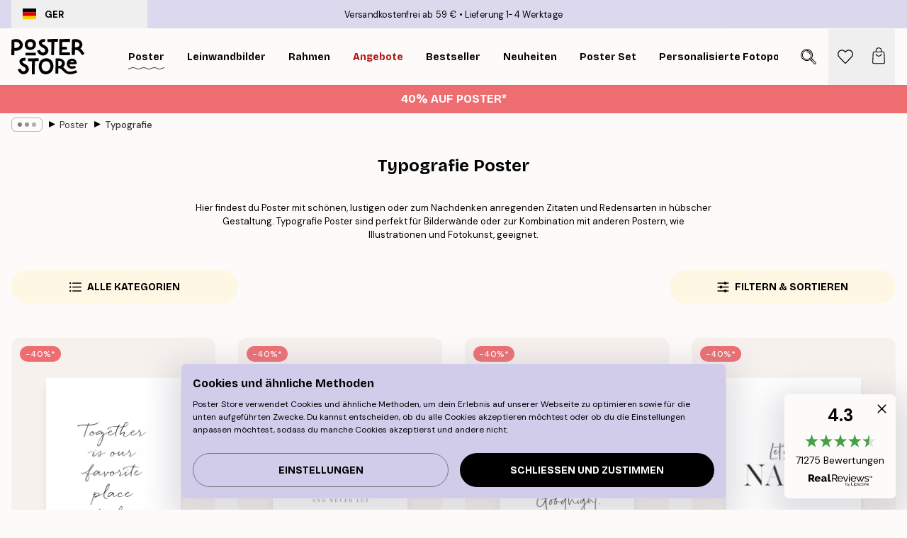

--- FILE ---
content_type: text/html; charset=utf-8
request_url: https://posterstore.de/bilder-poster/typografie-zitat/
body_size: 47575
content:
<!DOCTYPE html><html dir="ltr" lang="de"><head><title>Kauf Typografie und Zitat Poster Online - Posterstore.de</title><meta name="description" content="Schöne Typografien mit lustigen und schönen Zitaten und Sprüchen. 1-4 Tage Lieferzeit. Versandkostenfrei ab 39 €."/><meta charSet="utf-8"/><meta name="viewport" content="initial-scale=1.0, width=device-width"/><link rel="canonical" href="https://posterstore.de/bilder-poster/typografie-zitat/"/><link rel="alternate" hrefLang="en-ie" href="https://posterstore.ie/posters-prints/typography-quotes/"/><link rel="alternate" hrefLang="no-no" href="https://posterstore.no/plakater-posters/typografi-sitater/"/><link rel="alternate" hrefLang="en-ca" href="https://posterstore.ca/posters-prints/typography-quotes/"/><link rel="alternate" hrefLang="en-us" href="https://posterstore.com/posters-prints/typography-quotes/"/><link rel="alternate" hrefLang="en-au" href="https://posterstore.com/au/posters-prints/typography-quotes/"/><link rel="alternate" hrefLang="ro-ro" href="https://posterstore.com/ro/postere/citate-motivationale/"/><link rel="alternate" hrefLang="hu-hu" href="https://posterstore.hu/falikepek-poszterek/tipografia-idezetek/"/><link rel="alternate" hrefLang="en-hr" href="https://posterstore.eu/posters-prints/typography-quotes/"/><link rel="alternate" hrefLang="cs-cz" href="https://posterstore.cz/plakaty-obrazy/citaty-poster/"/><link rel="alternate" hrefLang="en-nz" href="https://posterstore.nz/posters-prints/typography-quotes/"/><link rel="alternate" hrefLang="ja-jp" href="https://posterstore.jp/E3-83-9D-E3-82-B9-E3-82-BF-E3-83-BC/E3-82-BF-E3-82-A4-E3-83-9D-E3-82-B0-E3-83-A9-E3-83-95-E3-82-A3--E6-96-87-E5-AD-97/"/><link rel="alternate" hrefLang="ko-kr" href="https://posterstore.kr/@/EC-95-84-ED-8A-B8-EC-9B-8C-ED-81-AC--ED-8F-AC-EC-8A-A4-ED-84-B0/ED-83-80-EC-9D-B4-ED-8F-AC-EA-B7-B8-EB-9D-BC-ED-94-BC--EC-BA-98-EB-A6-AC-EA-B7-B8-EB-9D-BC-ED-94-BC/"/><link rel="alternate" hrefLang="de-de" href="https://posterstore.de/bilder-poster/typografie-zitat/"/><link rel="alternate" hrefLang="fr-fr" href="https://posterstore.fr/affiches-posters/affiches-typographies-citations/"/><link rel="alternate" hrefLang="en-gb" href="https://posterstore.co.uk/posters-prints/typography-quotes/"/><link rel="alternate" hrefLang="sv-se" href="https://posterstore.se/tavlor-posters/text-citat/"/><link rel="alternate" hrefLang="da-dk" href="https://posterstore.dk/plakater/tekstplakater-citat/"/><link rel="alternate" hrefLang="nl-nl" href="https://posterstore.nl/posters/typografie-quotes-teksten/"/><link rel="alternate" hrefLang="de-at" href="https://posterstore.at/poster/typografie-zitat/"/><link rel="alternate" hrefLang="it-it" href="https://posterstore.it/stampe-poster/frasi-citazioni/"/><link rel="alternate" hrefLang="es-es" href="https://posterstore.es/posters/frases-citas/"/><link rel="alternate" hrefLang="nl-be" href="https://posterstore.be/posters/typografie-quotes-teksten/"/><link rel="alternate" hrefLang="fi-fi" href="https://posterstore.fi/julisteet/tekstitaulut/"/><link rel="alternate" hrefLang="de-ch" href="https://posterstore.ch/bilder-poster/typografie-zitat/"/><link rel="alternate" hrefLang="ar-ae" href="https://posterstore.ae/D8-A7-D9-84-D9-84-D9-88-D8-AD-D8-A7-D8-AA--D9-88-D8-A7-D9-84-D9-85-D8-B7-D8-A8-D9-88-D8-B9-D8-A7-D8-AA/D8-A7-D9-84-D8-B9-D8-A8-D8-A7-D8-B1-D8-A7-D8-AA--D9-88-D8-A7-D9-84-D9-85-D8-B7-D8-A8-D9-88-D8-B9-D8-A7-D8-AA/"/><link rel="alternate" hrefLang="pl-pl" href="https://posterstore.pl/plakaty-obrazy/typografia-cytaty/"/><link rel="alternate" hrefLang="fr-ca" href="https://posterstore.ca/fr-ca/affiches-posters/affiches-typographies-citations/"/><link rel="alternate" hrefLang="es-us" href="https://posterstore.com/es-us/posters/frases-citas/"/><link rel="alternate" hrefLang="it-ch" href="https://posterstore.ch/it-ch/stampe-poster/frasi-citazioni/"/><link rel="alternate" hrefLang="fr-ch" href="https://posterstore.ch/fr-ch/affiches-posters/affiches-typographies-citations/"/><link rel="alternate" hrefLang="fr-be" href="https://posterstore.be/fr-be/affiches-posters/affiches-typographies-citations/"/><link rel="alternate" hrefLang="de-be" href="https://posterstore.be/de-be/bilder-poster/typografie-zitat/"/><link rel="alternate" hrefLang="x-default" href="https://posterstore.com/posters-prints/typography-quotes/"/><meta property="og:description" content="Schöne Typografien mit lustigen und schönen Zitaten und Sprüchen. 1-4 Tage Lieferzeit. Versandkostenfrei ab 39 €."/><meta property="og:url" content="https://posterstore.de/bilder-poster/typografie-zitat/"/><meta property="og:site_name" content="Poster Store"/><link rel="preload" as="image" imageSrcSet="https://media.posterstore.com/site_images/685dc5f78b7ca77dcb8af65d_1849511562_PS50286-8.jpg?auto=compress%2Cformat&amp;fit=max&amp;w=256 256w, https://media.posterstore.com/site_images/685dc5f78b7ca77dcb8af65d_1849511562_PS50286-8.jpg?auto=compress%2Cformat&amp;fit=max&amp;w=384 384w, https://media.posterstore.com/site_images/685dc5f78b7ca77dcb8af65d_1849511562_PS50286-8.jpg?auto=compress%2Cformat&amp;fit=max&amp;w=640 640w, https://media.posterstore.com/site_images/685dc5f78b7ca77dcb8af65d_1849511562_PS50286-8.jpg?auto=compress%2Cformat&amp;fit=max&amp;w=750 750w, https://media.posterstore.com/site_images/685dc5f78b7ca77dcb8af65d_1849511562_PS50286-8.jpg?auto=compress%2Cformat&amp;fit=max&amp;w=828 828w, https://media.posterstore.com/site_images/685dc5f78b7ca77dcb8af65d_1849511562_PS50286-8.jpg?auto=compress%2Cformat&amp;fit=max&amp;w=1080 1080w, https://media.posterstore.com/site_images/685dc5f78b7ca77dcb8af65d_1849511562_PS50286-8.jpg?auto=compress%2Cformat&amp;fit=max&amp;w=1200 1200w, https://media.posterstore.com/site_images/685dc5f78b7ca77dcb8af65d_1849511562_PS50286-8.jpg?auto=compress%2Cformat&amp;fit=max&amp;w=1920 1920w, https://media.posterstore.com/site_images/685dc5f78b7ca77dcb8af65d_1849511562_PS50286-8.jpg?auto=compress%2Cformat&amp;fit=max&amp;w=2048 2048w, https://media.posterstore.com/site_images/685dc5f78b7ca77dcb8af65d_1849511562_PS50286-8.jpg?auto=compress%2Cformat&amp;fit=max&amp;w=3840 3840w" imageSizes="25vw" fetchpriority="high"/><link rel="preload" as="image" imageSrcSet="https://media.posterstore.com/site_images/68629ce485731f3c2fe543c9_1169051958_PS50810-8.jpg?auto=compress%2Cformat&amp;fit=max&amp;w=256 256w, https://media.posterstore.com/site_images/68629ce485731f3c2fe543c9_1169051958_PS50810-8.jpg?auto=compress%2Cformat&amp;fit=max&amp;w=384 384w, https://media.posterstore.com/site_images/68629ce485731f3c2fe543c9_1169051958_PS50810-8.jpg?auto=compress%2Cformat&amp;fit=max&amp;w=640 640w, https://media.posterstore.com/site_images/68629ce485731f3c2fe543c9_1169051958_PS50810-8.jpg?auto=compress%2Cformat&amp;fit=max&amp;w=750 750w, https://media.posterstore.com/site_images/68629ce485731f3c2fe543c9_1169051958_PS50810-8.jpg?auto=compress%2Cformat&amp;fit=max&amp;w=828 828w, https://media.posterstore.com/site_images/68629ce485731f3c2fe543c9_1169051958_PS50810-8.jpg?auto=compress%2Cformat&amp;fit=max&amp;w=1080 1080w, https://media.posterstore.com/site_images/68629ce485731f3c2fe543c9_1169051958_PS50810-8.jpg?auto=compress%2Cformat&amp;fit=max&amp;w=1200 1200w, https://media.posterstore.com/site_images/68629ce485731f3c2fe543c9_1169051958_PS50810-8.jpg?auto=compress%2Cformat&amp;fit=max&amp;w=1920 1920w, https://media.posterstore.com/site_images/68629ce485731f3c2fe543c9_1169051958_PS50810-8.jpg?auto=compress%2Cformat&amp;fit=max&amp;w=2048 2048w, https://media.posterstore.com/site_images/68629ce485731f3c2fe543c9_1169051958_PS50810-8.jpg?auto=compress%2Cformat&amp;fit=max&amp;w=3840 3840w" imageSizes="25vw" fetchpriority="high"/><link rel="preload" as="image" imageSrcSet="https://media.posterstore.com/site_images/685dbda555f01038f8f48535_74918271_PS50003-8.jpg?auto=compress%2Cformat&amp;fit=max&amp;w=256 256w, https://media.posterstore.com/site_images/685dbda555f01038f8f48535_74918271_PS50003-8.jpg?auto=compress%2Cformat&amp;fit=max&amp;w=384 384w, https://media.posterstore.com/site_images/685dbda555f01038f8f48535_74918271_PS50003-8.jpg?auto=compress%2Cformat&amp;fit=max&amp;w=640 640w, https://media.posterstore.com/site_images/685dbda555f01038f8f48535_74918271_PS50003-8.jpg?auto=compress%2Cformat&amp;fit=max&amp;w=750 750w, https://media.posterstore.com/site_images/685dbda555f01038f8f48535_74918271_PS50003-8.jpg?auto=compress%2Cformat&amp;fit=max&amp;w=828 828w, https://media.posterstore.com/site_images/685dbda555f01038f8f48535_74918271_PS50003-8.jpg?auto=compress%2Cformat&amp;fit=max&amp;w=1080 1080w, https://media.posterstore.com/site_images/685dbda555f01038f8f48535_74918271_PS50003-8.jpg?auto=compress%2Cformat&amp;fit=max&amp;w=1200 1200w, https://media.posterstore.com/site_images/685dbda555f01038f8f48535_74918271_PS50003-8.jpg?auto=compress%2Cformat&amp;fit=max&amp;w=1920 1920w, https://media.posterstore.com/site_images/685dbda555f01038f8f48535_74918271_PS50003-8.jpg?auto=compress%2Cformat&amp;fit=max&amp;w=2048 2048w, https://media.posterstore.com/site_images/685dbda555f01038f8f48535_74918271_PS50003-8.jpg?auto=compress%2Cformat&amp;fit=max&amp;w=3840 3840w" imageSizes="25vw" fetchpriority="high"/><link rel="preload" as="image" imageSrcSet="https://media.posterstore.com/site_images/685ddb8567fd6077b6f2f5aa_1391717863_PS50549-8.jpg?auto=compress%2Cformat&amp;fit=max&amp;w=256 256w, https://media.posterstore.com/site_images/685ddb8567fd6077b6f2f5aa_1391717863_PS50549-8.jpg?auto=compress%2Cformat&amp;fit=max&amp;w=384 384w, https://media.posterstore.com/site_images/685ddb8567fd6077b6f2f5aa_1391717863_PS50549-8.jpg?auto=compress%2Cformat&amp;fit=max&amp;w=640 640w, https://media.posterstore.com/site_images/685ddb8567fd6077b6f2f5aa_1391717863_PS50549-8.jpg?auto=compress%2Cformat&amp;fit=max&amp;w=750 750w, https://media.posterstore.com/site_images/685ddb8567fd6077b6f2f5aa_1391717863_PS50549-8.jpg?auto=compress%2Cformat&amp;fit=max&amp;w=828 828w, https://media.posterstore.com/site_images/685ddb8567fd6077b6f2f5aa_1391717863_PS50549-8.jpg?auto=compress%2Cformat&amp;fit=max&amp;w=1080 1080w, https://media.posterstore.com/site_images/685ddb8567fd6077b6f2f5aa_1391717863_PS50549-8.jpg?auto=compress%2Cformat&amp;fit=max&amp;w=1200 1200w, https://media.posterstore.com/site_images/685ddb8567fd6077b6f2f5aa_1391717863_PS50549-8.jpg?auto=compress%2Cformat&amp;fit=max&amp;w=1920 1920w, https://media.posterstore.com/site_images/685ddb8567fd6077b6f2f5aa_1391717863_PS50549-8.jpg?auto=compress%2Cformat&amp;fit=max&amp;w=2048 2048w, https://media.posterstore.com/site_images/685ddb8567fd6077b6f2f5aa_1391717863_PS50549-8.jpg?auto=compress%2Cformat&amp;fit=max&amp;w=3840 3840w" imageSizes="25vw" fetchpriority="high"/><link rel="preload" as="image" imageSrcSet="https://media.posterstore.com/site_images/6862d3bf7d2ae084e1826bfb_1427022733_PS52151-8.jpg?auto=compress%2Cformat&amp;fit=max&amp;w=256 256w, https://media.posterstore.com/site_images/6862d3bf7d2ae084e1826bfb_1427022733_PS52151-8.jpg?auto=compress%2Cformat&amp;fit=max&amp;w=384 384w, https://media.posterstore.com/site_images/6862d3bf7d2ae084e1826bfb_1427022733_PS52151-8.jpg?auto=compress%2Cformat&amp;fit=max&amp;w=640 640w, https://media.posterstore.com/site_images/6862d3bf7d2ae084e1826bfb_1427022733_PS52151-8.jpg?auto=compress%2Cformat&amp;fit=max&amp;w=750 750w, https://media.posterstore.com/site_images/6862d3bf7d2ae084e1826bfb_1427022733_PS52151-8.jpg?auto=compress%2Cformat&amp;fit=max&amp;w=828 828w, https://media.posterstore.com/site_images/6862d3bf7d2ae084e1826bfb_1427022733_PS52151-8.jpg?auto=compress%2Cformat&amp;fit=max&amp;w=1080 1080w, https://media.posterstore.com/site_images/6862d3bf7d2ae084e1826bfb_1427022733_PS52151-8.jpg?auto=compress%2Cformat&amp;fit=max&amp;w=1200 1200w, https://media.posterstore.com/site_images/6862d3bf7d2ae084e1826bfb_1427022733_PS52151-8.jpg?auto=compress%2Cformat&amp;fit=max&amp;w=1920 1920w, https://media.posterstore.com/site_images/6862d3bf7d2ae084e1826bfb_1427022733_PS52151-8.jpg?auto=compress%2Cformat&amp;fit=max&amp;w=2048 2048w, https://media.posterstore.com/site_images/6862d3bf7d2ae084e1826bfb_1427022733_PS52151-8.jpg?auto=compress%2Cformat&amp;fit=max&amp;w=3840 3840w" imageSizes="25vw" fetchpriority="high"/><link rel="preload" as="image" imageSrcSet="https://media.posterstore.com/site_images/6862d32325436f8361d7540e_659273743_PS52142-8.jpg?auto=compress%2Cformat&amp;fit=max&amp;w=256 256w, https://media.posterstore.com/site_images/6862d32325436f8361d7540e_659273743_PS52142-8.jpg?auto=compress%2Cformat&amp;fit=max&amp;w=384 384w, https://media.posterstore.com/site_images/6862d32325436f8361d7540e_659273743_PS52142-8.jpg?auto=compress%2Cformat&amp;fit=max&amp;w=640 640w, https://media.posterstore.com/site_images/6862d32325436f8361d7540e_659273743_PS52142-8.jpg?auto=compress%2Cformat&amp;fit=max&amp;w=750 750w, https://media.posterstore.com/site_images/6862d32325436f8361d7540e_659273743_PS52142-8.jpg?auto=compress%2Cformat&amp;fit=max&amp;w=828 828w, https://media.posterstore.com/site_images/6862d32325436f8361d7540e_659273743_PS52142-8.jpg?auto=compress%2Cformat&amp;fit=max&amp;w=1080 1080w, https://media.posterstore.com/site_images/6862d32325436f8361d7540e_659273743_PS52142-8.jpg?auto=compress%2Cformat&amp;fit=max&amp;w=1200 1200w, https://media.posterstore.com/site_images/6862d32325436f8361d7540e_659273743_PS52142-8.jpg?auto=compress%2Cformat&amp;fit=max&amp;w=1920 1920w, https://media.posterstore.com/site_images/6862d32325436f8361d7540e_659273743_PS52142-8.jpg?auto=compress%2Cformat&amp;fit=max&amp;w=2048 2048w, https://media.posterstore.com/site_images/6862d32325436f8361d7540e_659273743_PS52142-8.jpg?auto=compress%2Cformat&amp;fit=max&amp;w=3840 3840w" imageSizes="25vw" fetchpriority="high"/><link rel="preload" as="image" imageSrcSet="https://media.posterstore.com/site_images/6862a12c85731f3c2fe544c6_2144824277_PS50888-8.jpg?auto=compress%2Cformat&amp;fit=max&amp;w=256 256w, https://media.posterstore.com/site_images/6862a12c85731f3c2fe544c6_2144824277_PS50888-8.jpg?auto=compress%2Cformat&amp;fit=max&amp;w=384 384w, https://media.posterstore.com/site_images/6862a12c85731f3c2fe544c6_2144824277_PS50888-8.jpg?auto=compress%2Cformat&amp;fit=max&amp;w=640 640w, https://media.posterstore.com/site_images/6862a12c85731f3c2fe544c6_2144824277_PS50888-8.jpg?auto=compress%2Cformat&amp;fit=max&amp;w=750 750w, https://media.posterstore.com/site_images/6862a12c85731f3c2fe544c6_2144824277_PS50888-8.jpg?auto=compress%2Cformat&amp;fit=max&amp;w=828 828w, https://media.posterstore.com/site_images/6862a12c85731f3c2fe544c6_2144824277_PS50888-8.jpg?auto=compress%2Cformat&amp;fit=max&amp;w=1080 1080w, https://media.posterstore.com/site_images/6862a12c85731f3c2fe544c6_2144824277_PS50888-8.jpg?auto=compress%2Cformat&amp;fit=max&amp;w=1200 1200w, https://media.posterstore.com/site_images/6862a12c85731f3c2fe544c6_2144824277_PS50888-8.jpg?auto=compress%2Cformat&amp;fit=max&amp;w=1920 1920w, https://media.posterstore.com/site_images/6862a12c85731f3c2fe544c6_2144824277_PS50888-8.jpg?auto=compress%2Cformat&amp;fit=max&amp;w=2048 2048w, https://media.posterstore.com/site_images/6862a12c85731f3c2fe544c6_2144824277_PS50888-8.jpg?auto=compress%2Cformat&amp;fit=max&amp;w=3840 3840w" imageSizes="25vw" fetchpriority="high"/><link rel="preload" as="image" imageSrcSet="https://media.posterstore.com/site_images/685dbf9dcaacebb10a60d0d8_696767291_PS50063-8.jpg?auto=compress%2Cformat&amp;fit=max&amp;w=256 256w, https://media.posterstore.com/site_images/685dbf9dcaacebb10a60d0d8_696767291_PS50063-8.jpg?auto=compress%2Cformat&amp;fit=max&amp;w=384 384w, https://media.posterstore.com/site_images/685dbf9dcaacebb10a60d0d8_696767291_PS50063-8.jpg?auto=compress%2Cformat&amp;fit=max&amp;w=640 640w, https://media.posterstore.com/site_images/685dbf9dcaacebb10a60d0d8_696767291_PS50063-8.jpg?auto=compress%2Cformat&amp;fit=max&amp;w=750 750w, https://media.posterstore.com/site_images/685dbf9dcaacebb10a60d0d8_696767291_PS50063-8.jpg?auto=compress%2Cformat&amp;fit=max&amp;w=828 828w, https://media.posterstore.com/site_images/685dbf9dcaacebb10a60d0d8_696767291_PS50063-8.jpg?auto=compress%2Cformat&amp;fit=max&amp;w=1080 1080w, https://media.posterstore.com/site_images/685dbf9dcaacebb10a60d0d8_696767291_PS50063-8.jpg?auto=compress%2Cformat&amp;fit=max&amp;w=1200 1200w, https://media.posterstore.com/site_images/685dbf9dcaacebb10a60d0d8_696767291_PS50063-8.jpg?auto=compress%2Cformat&amp;fit=max&amp;w=1920 1920w, https://media.posterstore.com/site_images/685dbf9dcaacebb10a60d0d8_696767291_PS50063-8.jpg?auto=compress%2Cformat&amp;fit=max&amp;w=2048 2048w, https://media.posterstore.com/site_images/685dbf9dcaacebb10a60d0d8_696767291_PS50063-8.jpg?auto=compress%2Cformat&amp;fit=max&amp;w=3840 3840w" imageSizes="25vw" fetchpriority="high"/><link rel="preload" href="/_next/static/media/heart-outline.a7762d83.svg" as="image" fetchpriority="high"/><meta name="next-head-count" content="50"/><link rel="shortcut icon" href="/favicon.ico" type="image/x-icon"/><link rel="mask-icon" href="/mask-icon.svg" color="black"/><link rel="apple-touch-icon" href="/touch-icon.png"/><meta name="theme-color" content="#fff" media="(prefers-color-scheme: light)"/><meta name="theme-color" content="#fff" media="(prefers-color-scheme: dark)"/><meta name="theme-color" content="#fff"/><meta name="google" content="notranslate"/><link rel="preload" href="/_next/static/css/0f0e37847d5ea305.css" as="style" crossorigin="anonymous"/><link rel="stylesheet" href="/_next/static/css/0f0e37847d5ea305.css" crossorigin="anonymous" data-n-g=""/><link rel="preload" href="/_next/static/css/5f9502f05fa05a11.css" as="style" crossorigin="anonymous"/><link rel="stylesheet" href="/_next/static/css/5f9502f05fa05a11.css" crossorigin="anonymous" data-n-p=""/><noscript data-n-css=""></noscript><script defer="" crossorigin="anonymous" nomodule="" src="/_next/static/chunks/polyfills-42372ed130431b0a.js"></script><script defer="" src="/_next/static/chunks/2835-ca6d2bbaeb61665b.js" crossorigin="anonymous"></script><script defer="" src="/_next/static/chunks/8873.06ed890459f86d14.js" crossorigin="anonymous"></script><script defer="" src="/_next/static/chunks/5921.5ccbfc10af8a5db7.js" crossorigin="anonymous"></script><script defer="" src="/_next/static/chunks/6329.c2ddccd701c6e831.js" crossorigin="anonymous"></script><script src="/_next/static/chunks/webpack-37a0ec565ba3d583.js" defer="" crossorigin="anonymous"></script><script src="/_next/static/chunks/framework-ad5a2060caaa3ac5.js" defer="" crossorigin="anonymous"></script><script src="/_next/static/chunks/main-bef785a8afe73322.js" defer="" crossorigin="anonymous"></script><script src="/_next/static/chunks/pages/_app-95e21b9de368b82a.js" defer="" crossorigin="anonymous"></script><script src="/_next/static/chunks/6028-bba8a1ef98af8e53.js" defer="" crossorigin="anonymous"></script><script src="/_next/static/chunks/3304-aee3a66350e08323.js" defer="" crossorigin="anonymous"></script><script src="/_next/static/chunks/7765-9cd804f32efda6e4.js" defer="" crossorigin="anonymous"></script><script src="/_next/static/chunks/5608-27c8be148ad06f18.js" defer="" crossorigin="anonymous"></script><script src="/_next/static/chunks/9512-fe5e697cd4747d2e.js" defer="" crossorigin="anonymous"></script><script src="/_next/static/chunks/pages/%5B...slug%5D-031117b5985f63ae.js" defer="" crossorigin="anonymous"></script><script src="/_next/static/QpZAGMSX8sOAptgui9e_s/_buildManifest.js" defer="" crossorigin="anonymous"></script><script src="/_next/static/QpZAGMSX8sOAptgui9e_s/_ssgManifest.js" defer="" crossorigin="anonymous"></script></head><body class="notranslate" lang="de"><noscript><iframe title="Google Tag Manager" src="https://www.googletagmanager.com/ns.html?id=GTM-T9G5H8D" height="0" width="0" style="display:none;visibility:hidden"></iframe></noscript><div id="__loading-indicator"></div><div id="__next"><script>history.scrollRestoration = "manual"</script><div id="app" data-project="PS" class="__variable_6e5d6a __variable_fc1bc1 font-body flex min-h-full flex-col"><a href="#main" class="visually-hidden">Skip to main content.</a><aside id="status" class="relative z-40 h-6 bg-brand-purple/75 px-4 w-content:h-10 z-40" aria-label="Status bar"><div class="relative m-auto flex h-full w-full max-w-header items-center"><button class="absolute z-10 hidden h-full w-48 items-center py-1 w-content:flex"><div class="relative flex h-full items-center rounded-md px-4 text-xs uppercase hover:bg-brand-purple active:bg-brand-purple ltr:-left-4 rtl:-right-4"><div class="relative me-3 flex" style="min-height:15.4px;min-width:19px"><img alt="Germany flag icon" aria-hidden="true" loading="lazy" width="640" height="480" decoding="async" data-nimg="1" class="absolute h-full w-full object-cover" style="color:transparent" src="/_next/static/media/de.8e159e6e.svg"/></div><div class="flex h-4 items-center"><span class="font-bold" title="Germany">GER</span></div></div></button><span></span><div role="region" aria-label="Announcements" class="w-full h-full flex-1 relative"><ul class="flex w-full flex-center h-full"><li aria-posinset="1" aria-setsize="2" class="transition-opacity absolute w-full overflow-hidden flex flex-center opacity-100" style="transition-duration:500ms"><p class="truncate w-content:scale-90">Versandkostenfrei ab 59 €</p></li><li aria-posinset="2" aria-setsize="2" class="transition-opacity absolute w-full overflow-hidden flex flex-center opacity-0 pointer-events-none" style="transition-duration:200ms"><p class="truncate w-content:scale-90">Lieferung 1-4 Werktage</p></li></ul></div></div></aside><header role="banner" class="sticky top-0 z-30" aria-label="Main navigation"><div class="flex h-16 items-center bg-brand-white px-1 shadow-sm lg:h-20 lg:px-4"><nav role="navigation" class="mx-auto flex w-full max-w-header items-center justify-between transition-all duration-500"><a class="flex transition-opacity duration-150 items-center justify-center lg:justify-start active:hover:opacity-60 active:hover:delay-0 active:hover:transition-none lg:w-[165px] max-w-content opacity-0" aria-current="false" href="https://posterstore.de/"><img alt="Poster Store logo" loading="lazy" width="1143" height="557" decoding="async" data-nimg="1" class="lg:h-[50px] h-[32px] lg:my-4 w-auto lg:m-0 m-auto transition-opacity opacity-100 delay-300 lg:delay-500 w-content:delay-0 transition-opacity duration-500 opacity-100 delay-300" style="color:transparent" src="/_next/static/media/logo.efc2cd70.svg"/></a><section id="synapse-popover-group-Rqhr6" aria-label="Site navigation" class="hide-scrollbar me-4 hidden flex-1 overflow-x-auto lg:flex"><div class="group static" data-ph="top-nav"><a class="popover-button flex-center flex flex items-center capitalize font-display font-bold tracking-[0.5px] lg:tracking-[0.56px] text-xs lg:text-sm h-20 px-2.5 lg:px-4 whitespace-nowrap transition-colors duration-300 button-tertiary-active !ps-0" id="synapse-popover-R6qhr6-button" aria-expanded="false" href="https://posterstore.de/bilder-poster/"><span class="relative flex h-full items-center"><span class="relative tracking-normal">Poster<div class="absolute" style="overflow:hidden;background-image:url(&#x27;data:image/svg+xml;utf8,&lt;svg xmlns=&quot;http://www.w3.org/2000/svg&quot; viewBox=&quot;0 0 100 20&quot; preserveAspectRatio=&quot;none&quot;&gt;&lt;path d=&quot;M0,10 Q25,0 50,10 T100,10&quot; fill=&quot;none&quot; stroke=&quot;%23000&quot; stroke-width=&quot;4&quot; /&gt;&lt;/svg&gt;&#x27;);background-repeat:repeat-x;background-position:center;background-size:15px 5px;width:100%;height:10px;opacity:1"></div></span></span></a></div><div class="group static" data-ph="top-nav"><a class="popover-button flex-center flex flex items-center capitalize font-display font-bold tracking-[0.5px] lg:tracking-[0.56px] text-xs lg:text-sm h-20 px-2.5 lg:px-4 whitespace-nowrap transition-colors duration-300 button-tertiary-active" id="synapse-popover-Raqhr6-button" aria-expanded="false" href="https://posterstore.de/canvas/"><span class="relative flex h-full items-center"><span class="relative tracking-normal">Leinwandbilder<div class="absolute !opacity-0 group-hover:!opacity-50" style="overflow:hidden;background-image:url(&#x27;data:image/svg+xml;utf8,&lt;svg xmlns=&quot;http://www.w3.org/2000/svg&quot; viewBox=&quot;0 0 100 20&quot; preserveAspectRatio=&quot;none&quot;&gt;&lt;path d=&quot;M0,10 Q25,0 50,10 T100,10&quot; fill=&quot;none&quot; stroke=&quot;%23000&quot; stroke-width=&quot;4&quot; /&gt;&lt;/svg&gt;&#x27;);background-repeat:repeat-x;background-position:center;background-size:15px 5px;width:100%;height:10px;opacity:1"></div></span></span></a></div><div class="group static" data-ph="top-nav"><a class="popover-button flex-center flex flex items-center capitalize font-display font-bold tracking-[0.5px] lg:tracking-[0.56px] text-xs lg:text-sm h-20 px-2.5 lg:px-4 whitespace-nowrap transition-colors duration-300 button-tertiary-active" id="synapse-popover-Reqhr6-button" aria-expanded="false" href="https://posterstore.de/bilderrahmen-rahmen/"><span class="relative flex h-full items-center"><span class="relative tracking-normal">Rahmen<div class="absolute !opacity-0 group-hover:!opacity-50" style="overflow:hidden;background-image:url(&#x27;data:image/svg+xml;utf8,&lt;svg xmlns=&quot;http://www.w3.org/2000/svg&quot; viewBox=&quot;0 0 100 20&quot; preserveAspectRatio=&quot;none&quot;&gt;&lt;path d=&quot;M0,10 Q25,0 50,10 T100,10&quot; fill=&quot;none&quot; stroke=&quot;%23000&quot; stroke-width=&quot;4&quot; /&gt;&lt;/svg&gt;&#x27;);background-repeat:repeat-x;background-position:center;background-size:15px 5px;width:100%;height:10px;opacity:1"></div></span></span></a></div><div class="group" data-ph="top-nav"><a class="popover-button flex-center flex flex items-center capitalize font-display font-bold tracking-[0.5px] lg:tracking-[0.56px] text-xs lg:text-sm h-20 px-2.5 lg:px-4 whitespace-nowrap transition-colors duration-300 button-tertiary-active text-urgent" id="synapse-popover-Riqhr6-button" aria-expanded="false" aria-controls="synapse-popover-Riqhr6" href="https://posterstore.de/sale/"><span class="relative">Angebote<div class="absolute !opacity-0 group-hover:!opacity-50" style="overflow:hidden;background-image:url(&#x27;data:image/svg+xml;utf8,&lt;svg xmlns=&quot;http://www.w3.org/2000/svg&quot; viewBox=&quot;0 0 100 20&quot; preserveAspectRatio=&quot;none&quot;&gt;&lt;path d=&quot;M0,10 Q25,0 50,10 T100,10&quot; fill=&quot;none&quot; stroke=&quot;%23B21010&quot; stroke-width=&quot;4&quot; /&gt;&lt;/svg&gt;&#x27;);background-repeat:repeat-x;background-position:center;background-size:15px 5px;width:100%;height:10px;opacity:1"></div></span></a></div><div class="group" data-ph="top-nav"><a class="popover-button flex-center flex flex items-center capitalize font-display font-bold tracking-[0.5px] lg:tracking-[0.56px] text-xs lg:text-sm h-20 px-2.5 lg:px-4 whitespace-nowrap transition-colors duration-300 button-tertiary-active" id="synapse-popover-Rmqhr6-button" aria-expanded="false" aria-controls="synapse-popover-Rmqhr6" href="https://posterstore.de/bilder-poster/wandbilder-bestseller/"><span class="relative">Bestseller<div class="absolute !opacity-0 group-hover:!opacity-50" style="overflow:hidden;background-image:url(&#x27;data:image/svg+xml;utf8,&lt;svg xmlns=&quot;http://www.w3.org/2000/svg&quot; viewBox=&quot;0 0 100 20&quot; preserveAspectRatio=&quot;none&quot;&gt;&lt;path d=&quot;M0,10 Q25,0 50,10 T100,10&quot; fill=&quot;none&quot; stroke=&quot;%23000&quot; stroke-width=&quot;4&quot; /&gt;&lt;/svg&gt;&#x27;);background-repeat:repeat-x;background-position:center;background-size:15px 5px;width:100%;height:10px;opacity:1"></div></span></a></div><div class="group" data-ph="top-nav"><a class="popover-button flex-center flex flex items-center capitalize font-display font-bold tracking-[0.5px] lg:tracking-[0.56px] text-xs lg:text-sm h-20 px-2.5 lg:px-4 whitespace-nowrap transition-colors duration-300 button-tertiary-active" id="synapse-popover-Rqqhr6-button" aria-expanded="false" aria-controls="synapse-popover-Rqqhr6" href="https://posterstore.de/bilder-poster/neuheiten-plakate/"><span class="relative">Neuheiten<div class="absolute !opacity-0 group-hover:!opacity-50" style="overflow:hidden;background-image:url(&#x27;data:image/svg+xml;utf8,&lt;svg xmlns=&quot;http://www.w3.org/2000/svg&quot; viewBox=&quot;0 0 100 20&quot; preserveAspectRatio=&quot;none&quot;&gt;&lt;path d=&quot;M0,10 Q25,0 50,10 T100,10&quot; fill=&quot;none&quot; stroke=&quot;%23000&quot; stroke-width=&quot;4&quot; /&gt;&lt;/svg&gt;&#x27;);background-repeat:repeat-x;background-position:center;background-size:15px 5px;width:100%;height:10px;opacity:1"></div></span></a></div><div class="group" data-ph="top-nav"><a class="popover-button flex-center flex flex items-center capitalize font-display font-bold tracking-[0.5px] lg:tracking-[0.56px] text-xs lg:text-sm h-20 px-2.5 lg:px-4 whitespace-nowrap transition-colors duration-300 button-tertiary-active" id="synapse-popover-Ruqhr6-button" aria-expanded="false" aria-controls="synapse-popover-Ruqhr6" href="https://posterstore.de/bilder-poster/poster-set/"><span class="relative">Poster set<div class="absolute !opacity-0 group-hover:!opacity-50" style="overflow:hidden;background-image:url(&#x27;data:image/svg+xml;utf8,&lt;svg xmlns=&quot;http://www.w3.org/2000/svg&quot; viewBox=&quot;0 0 100 20&quot; preserveAspectRatio=&quot;none&quot;&gt;&lt;path d=&quot;M0,10 Q25,0 50,10 T100,10&quot; fill=&quot;none&quot; stroke=&quot;%23000&quot; stroke-width=&quot;4&quot; /&gt;&lt;/svg&gt;&#x27;);background-repeat:repeat-x;background-position:center;background-size:15px 5px;width:100%;height:10px;opacity:1"></div></span></a></div><div class="group" data-ph="top-nav"><a class="popover-button flex-center flex flex items-center capitalize font-display font-bold tracking-[0.5px] lg:tracking-[0.56px] text-xs lg:text-sm h-20 px-2.5 lg:px-4 whitespace-nowrap transition-colors duration-300 button-tertiary-active" id="synapse-popover-R12qhr6-button" aria-expanded="false" aria-controls="synapse-popover-R12qhr6" href="https://posterstore.de/artwork/"><span class="relative">Personalisierte Fotoposter<div class="absolute !opacity-0 group-hover:!opacity-50" style="overflow:hidden;background-image:url(&#x27;data:image/svg+xml;utf8,&lt;svg xmlns=&quot;http://www.w3.org/2000/svg&quot; viewBox=&quot;0 0 100 20&quot; preserveAspectRatio=&quot;none&quot;&gt;&lt;path d=&quot;M0,10 Q25,0 50,10 T100,10&quot; fill=&quot;none&quot; stroke=&quot;%23000&quot; stroke-width=&quot;4&quot; /&gt;&lt;/svg&gt;&#x27;);background-repeat:repeat-x;background-position:center;background-size:15px 5px;width:100%;height:10px;opacity:1"></div></span></a></div><div class="group" data-ph="top-nav"><a class="popover-button flex-center flex flex items-center capitalize font-display font-bold tracking-[0.5px] lg:tracking-[0.56px] text-xs lg:text-sm h-20 px-2.5 lg:px-4 whitespace-nowrap transition-colors duration-300 button-tertiary-active" id="synapse-popover-R16qhr6-button" aria-expanded="false" aria-controls="synapse-popover-R16qhr6" href="https://posterstore.de/g/inspiration-bilderwand/"><span class="relative">Bilderwände<div class="absolute !opacity-0 group-hover:!opacity-50" style="overflow:hidden;background-image:url(&#x27;data:image/svg+xml;utf8,&lt;svg xmlns=&quot;http://www.w3.org/2000/svg&quot; viewBox=&quot;0 0 100 20&quot; preserveAspectRatio=&quot;none&quot;&gt;&lt;path d=&quot;M0,10 Q25,0 50,10 T100,10&quot; fill=&quot;none&quot; stroke=&quot;%23000&quot; stroke-width=&quot;4&quot; /&gt;&lt;/svg&gt;&#x27;);background-repeat:repeat-x;background-position:center;background-size:15px 5px;width:100%;height:10px;opacity:1"></div></span></a></div><div class="group" data-ph="top-nav"><a class="popover-button flex-center flex flex items-center capitalize font-display font-bold tracking-[0.5px] lg:tracking-[0.56px] text-xs lg:text-sm h-20 px-2.5 lg:px-4 whitespace-nowrap transition-colors duration-300 button-tertiary-active" id="synapse-popover-R1aqhr6-button" aria-expanded="false" aria-controls="synapse-popover-R1aqhr6" href="https://posterstore.de/so-gestaltest-du-deine-perfekte-bilderwand/"><span class="relative">How to Guide<div class="absolute !opacity-0 group-hover:!opacity-50" style="overflow:hidden;background-image:url(&#x27;data:image/svg+xml;utf8,&lt;svg xmlns=&quot;http://www.w3.org/2000/svg&quot; viewBox=&quot;0 0 100 20&quot; preserveAspectRatio=&quot;none&quot;&gt;&lt;path d=&quot;M0,10 Q25,0 50,10 T100,10&quot; fill=&quot;none&quot; stroke=&quot;%23000&quot; stroke-width=&quot;4&quot; /&gt;&lt;/svg&gt;&#x27;);background-repeat:repeat-x;background-position:center;background-size:15px 5px;width:100%;height:10px;opacity:1"></div></span></a></div></section></nav></div></header><div id="promotional-banner" class="sticky top-0 z-20" style="top:0px"><button class="w-full"><aside aria-labelledby="synapse-promotional-banner-R31r6-title" class="flex flex-col flex-center text-center py-2 px-4 z-20 relative group" style="background:#ed6d71;color:#fff"><div class="max-w-header relative w-full"><div class="flex flex-col px-8"><span id="synapse-promotional-banner-R31r6-title" class="h3">Bis zu 40% auf Poster*</span></div></div></aside></button></div><a href="https://posterstore.de/promotion/sale/"></a><span></span><main id="main" class="flex-1"><script type="application/ld+json">{
        "@context": "http://schema.org/",
        "@type": "CollectionPage",
        "name": "Kauf Typografie und Zitat Poster Online - Posterstore.de",
        "headline": "Typografie Poster",
        "description":
          "Typografie&nbsp;&amp; Zitatposter&nbsp;online bei&nbsp;Poster Store     Kaufe Typografieposter  Suchst du ein einfaches Poster mit einer starken Bedeutung, das sich leicht mit anderen Drucken kombinieren l&auml;sst? Wir haben sch&ouml;ne Typografie-Poster zum Verkauf. Unsere Typografie-Poster sind vom skandinavischen Design inspiriert und sollen Emotionen wecken und Gl&uuml;ck verbreiten. Wusstest du, dass Typografie bedeutet, Buchstaben so anzuordnen, und zu gestalten, dass sie eine ansprechende Art der Textanzeige darstellen? Wir haben einige der sch&ouml;nsten Kunstdrucke f&uuml;r dich ausgew&auml;hlt, um dein Zuhause zu dekorieren. Diese Typografie-Poster sehen mit allen Natur-, Tier-, K&uuml;chen- oder sogar Modepostern gut aus! Setze sie in einen Rahmen, um die perfekte Bilderwand zu schaffen. Unsere zum Verkauf stehenden Typografie-Poster erf&uuml;llen Ihre Erwartungen.  Typografie &amp; Zitatposter  Durch unsere angenehmen typografischen Zitatdrucke kannst du dein Zuhause dekorieren und eine atemberaubende Bilderwand schaffen, die genau deinen Gef&uuml;hlen entspricht. Als wir unsere Auswahl um unsere Drucke mit typografischen Zitaten erweitert haben, haben wir der Botschaft, die das Poster vermitteln soll, sowie dem Design gro&szlig;e Aufmerksamkeit gewidmet. Es ist nicht nur wichtig, dass das Zitat auf den Postern interessant und inspirierend ist, es muss auch gut aussehen! Typografie ist wichtiger als du vielleicht denkst. Ein g&uuml;nstiges Poster von Poster Store ist sch&ouml;ner, als wenn du zu Hause ein Zitat auf einem A4-Blatt Papier mit einer Standardschrift ausdrucken w&uuml;rdest. Wir wollen mit erschwinglicher Kunst begeistern. Aus diesem Grund sind Drucke mit Typografiezitaten so beliebt und eine Kategorie, die wir in unserem Online-Shop nicht auslassen d&uuml;rfen.      Zitatposter &uuml;ber das Leben  Eine beliebte Kategorie in der Typografie sind Zitatposter &uuml;ber das Leben. Bringe etwas Humor in dein Zuhause mit unseren lustigen Zitaten &uuml;ber das Leben, die f&uuml;r viele von uns sehr zutreffend sein k&ouml;nnen. Wir haben verschiedene Zitate von ber&uuml;hmten Pers&ouml;nlichkeiten wie Coco Chanel, Marc Jacobs, Mark Twain und Johnny Cash. Andere Ikonen wie Michelangelo, Kate Moss, Bob Dylan und John Lennon sind auch in unserem breiten Angebot an Zitaten &uuml;ber das Leben gut vertreten. Ihre lustigen Anekdoten und wertvollen Lektionen aus dem Leben werden als wundersch&ouml;ne Zitatposter verkauft. Eines unserer Lieblingsposter &uuml;ber das Leben ist &quot;Sorry for what I&rsquo;ve said when I was hungry&quot;. Entschuldige dich im Voraus, indem du es in der K&uuml;che aufh&auml;ngst, oder gib es an jemanden weiter, von dem du glaubst, dass er lernen muss, wie man seinen Hunger kontrolliert.  Motivierende Zitatposter  Wenn du das Bed&uuml;rfnis hast, dich inspirieren zu lassen, motiviert zu sein, um deine Ziele zu erreichen, sind unsere motivierenden Zitatposter genau das Richtige f&uuml;r dich! Wenn du diese Poster in deinem Schlafzimmer und an anderen Orten aufh&auml;ngst, an denen du viel Zeit verbringst, wirst du st&auml;ndig an deine Ziele erinnert. Wenn du dir nach dem Aufwachen und vor dem Einschlafen ein inspirierendes und motivierendes Zitat ansiehst, sollte dein Bewusstsein die Botschaft aufgreifen und dich in die richtige Richtung lenken. Hast du einen Freund, der vielleicht in der Klemme steckt? &Uuml;berrasche ihn mit einem unserer Poster Store verkauft g&uuml;nstige Online-Poster, mit denen du spielerisch Worte mit anderen austauschen und dich regelm&auml;&szlig;ig inspirieren und motivieren lassen kannst.  &nbsp;",
        "breadcrumb": {
          "@type": "BreadcrumbList",
          "itemListElement": [{"@type":"ListItem","item":{"@id":"https://posterstore.de/","name":"Poster Store"},"position":1},{"@type":"ListItem","item":{"@id":"https://posterstore.de/bilder-poster/","name":"Poster"},"position":2},{"@type":"ListItem","item":{"@id":"https://posterstore.de/bilder-poster/typografie-zitat/","name":"Typografie"},"position":3}]
        },
        "url": "https://posterstore.de/bilder-poster/typografie-zitat/",
        "mainEntity": {
          "@type": "ItemList",
          "url": "https://posterstore.de/bilder-poster/typografie-zitat/",
          "numberOfItems": 274,
          "itemListOrder": "https://schema.org/ItemListUnordered",
          "itemListElement": [{"@type":"ListItem","position":1,"item":{"@type":"Product","name":"Together Poster","description":"Together Poster","sku":"PS50286-24","image":"https://media.posterstore.com/site_images/685dc5f78b7ca77dcb8af65d_1849511562_PS50286-8.jpg","url":"https://posterstore.de/bilder-poster/typografie-zitat/together-poster/","brand":{"@type":"Brand","name":"Desenio"}}},{"@type":"ListItem","position":2,"item":{"@type":"Product","name":"Make It Count Poster","description":"Make It Count Poster","sku":"PS50810-14","image":"https://media.posterstore.com/site_images/68629ce485731f3c2fe543c9_1169051958_PS50810-8.jpg","url":"https://posterstore.de/bilder-poster/typografie-zitat/make-it-count-poster/","brand":{"@type":"Brand","name":"Desenio"}}},{"@type":"ListItem","position":3,"item":{"@type":"Product","name":"Always Kiss me Goodnight Poster","description":"Always Kiss me Goodnight Poster","sku":"PS50003-14","image":"https://media.posterstore.com/site_images/685dbda555f01038f8f48535_74918271_PS50003-8.jpg","url":"https://posterstore.de/bilder-poster/typografie-zitat/always-kiss-me-goodnight-poster/","brand":{"@type":"Brand","name":"Desenio"}}},{"@type":"ListItem","position":4,"item":{"@type":"Product","name":"Let's Get Naked Poster","description":"Let's Get Naked Poster","sku":"PS50549-14","image":"https://media.posterstore.com/site_images/685ddb8567fd6077b6f2f5aa_1391717863_PS50549-8.jpg","url":"https://posterstore.de/bilder-poster/typografie-zitat/lets-get-naked-poster/","brand":{"@type":"Brand","name":"Desenio"}}},{"@type":"ListItem","position":5,"item":{"@type":"Product","name":"Home Sweet Home Poster","description":"Home Sweet Home Poster","sku":"PS52151-14","image":"https://media.posterstore.com/site_images/6862d3bf7d2ae084e1826bfb_1427022733_PS52151-8.jpg","url":"https://posterstore.de/bilder-poster/typografie-zitat/home-sweet-home-poster/","brand":{"@type":"Brand","name":"Desenio"}}},{"@type":"ListItem","position":6,"item":{"@type":"Product","name":"Good Things Take Time Poster","description":"Good Things Take Time Poster","sku":"PS52142-14","image":"https://media.posterstore.com/site_images/6862d32325436f8361d7540e_659273743_PS52142-8.jpg","url":"https://posterstore.de/bilder-poster/typografie-zitat/good-things-take-time-poster/","brand":{"@type":"Brand","name":"Desenio"}}},{"@type":"ListItem","position":7,"item":{"@type":"Product","name":"Happy Soul Poster","description":"Happy Soul Poster","sku":"PS50888-24","image":"https://media.posterstore.com/site_images/6862a12c85731f3c2fe544c6_2144824277_PS50888-8.jpg","url":"https://posterstore.de/bilder-poster/typografie-zitat/happy-soul-poster/","brand":{"@type":"Brand","name":"Desenio"}}},{"@type":"ListItem","position":8,"item":{"@type":"Product","name":"Do More of What Makes You Happy Poster","description":"Do More of What Makes You Happy Poster","sku":"PS50063-24","image":"https://media.posterstore.com/site_images/685dbf9dcaacebb10a60d0d8_696767291_PS50063-8.jpg","url":"https://posterstore.de/bilder-poster/typografie-zitat/do-more-of-what-makes-you-happy-poster/","brand":{"@type":"Brand","name":"Desenio"}}},{"@type":"ListItem","position":9,"item":{"@type":"Product","name":"Dream Poster","description":"Dream Poster","sku":"PS50954-24","image":"https://media.posterstore.com/site_images/6862a44185731f3c2fe544f8_1836993092_PS50954-8.jpg","url":"https://posterstore.de/bilder-poster/typografie-zitat/dream-poster/","brand":{"@type":"Brand","name":"Desenio"}}},{"@type":"ListItem","position":10,"item":{"@type":"Product","name":"Bon Appétit Poster","description":"Bon Appétit Poster","sku":"PS50031-14","image":"https://media.posterstore.com/site_images/685dbed48b7ca77dcb8af4cc_1941802048_PS50031-8.jpg","url":"https://posterstore.de/bilder-poster/kuche/bon-appetit-poster/","brand":{"@type":"Brand","name":"Desenio"}}},{"@type":"ListItem","position":11,"item":{"@type":"Product","name":"Yesterday now tomorrow Poster","description":"Yesterday now tomorrow Poster","sku":"PS50411-14","image":"https://media.posterstore.com/site_images/685dc9668fdef2fa155e18d8_718628520_PS50411-8.jpg","url":"https://posterstore.de/bilder-poster/typografie-zitat/yesterday-now-tomorrow-poster/","brand":{"@type":"Brand","name":"Desenio"}}},{"@type":"ListItem","position":12,"item":{"@type":"Product","name":"Love Beige Poster","description":"Love Beige Poster","sku":"15356-3","image":"https://media.posterstore.com/site_images/685c25649ba509224c9475b3_702007452_15356-8.jpg","url":"https://posterstore.de/bilder-poster/typografie-zitat/love-beige-poster/","brand":{"@type":"Brand","name":"Desenio"}}},{"@type":"ListItem","position":13,"item":{"@type":"Product","name":"Gold Home Poster","description":"Gold Home Poster","sku":"PS52428-24","image":"https://media.posterstore.com/site_images/6862e1ef0b074212f55c751c_855787100_PS52428-8.jpg","url":"https://posterstore.de/bilder-poster/typografie-zitat/gold-home-poster/","brand":{"@type":"Brand","name":"Desenio"}}},{"@type":"ListItem","position":14,"item":{"@type":"Product","name":"We Have Everything Poster","description":"We Have Everything Poster","sku":"PS53180-5","image":"https://media.posterstore.com/site_images/68630b9b7d2ae084e1827cfc_1220789444_PS53180-8.jpg","url":"https://posterstore.de/bilder-poster/typografie-zitat/we-have-everything-poster/","brand":{"@type":"Brand","name":"Desenio"}}},{"@type":"ListItem","position":15,"item":{"@type":"Product","name":"Die perfekte Kombination Poster","description":"Die perfekte Kombination Poster","sku":"PS52969-5","image":"https://media.posterstore.com/site_images/6863050e7d2ae084e1827adb_2002408514_PS52969-8.jpg","url":"https://posterstore.de/bilder-poster/kuche/die-perfekte-kombination-poster/","brand":{"@type":"Brand","name":"Desenio"}}},{"@type":"ListItem","position":16,"item":{"@type":"Product","name":"I Believe in You Poster","description":"I Believe in You Poster","sku":"PS50127-14","image":"https://media.posterstore.com/site_images/685dc1cb8b7ca77dcb8af505_522931536_PS50127-8.jpg","url":"https://posterstore.de/bilder-poster/typografie-zitat/i-believe-in-you-poster/","brand":{"@type":"Brand","name":"Desenio"}}},{"@type":"ListItem","position":17,"item":{"@type":"Product","name":"Hakuna Matata Poster","description":"Hakuna Matata Poster","sku":"8294-3","image":"https://media.posterstore.com/site_images/6859eb8d6e3c86983832dd90_1506485792_8294-8.jpg","url":"https://posterstore.de/bilder-poster/typografie-zitat/hakuna-matata-poster/","brand":{"@type":"Brand","name":"Desenio"}}},{"@type":"ListItem","position":18,"item":{"@type":"Product","name":"Prada Marfa Poster","description":"Prada Marfa Poster","sku":"7517-24","image":"https://media.posterstore.com/site_images/6859d802a9ff5c24497a5e00_1772933781_7517-8.jpg","url":"https://posterstore.de/bilder-poster/typografie-zitat/prada-marfa-poster/","brand":{"@type":"Brand","name":"Desenio"}}},{"@type":"ListItem","position":19,"item":{"@type":"Product","name":"Good Vibes Only Poster","description":"Good Vibes Only Poster","sku":"PS52069-14","image":"https://media.posterstore.com/site_images/6862cf8a7d2ae084e1826962_787928914_PS52069-8.jpg","url":"https://posterstore.de/bilder-poster/typografie-zitat/good-vibes-only-poster/","brand":{"@type":"Brand","name":"Desenio"}}},{"@type":"ListItem","position":20,"item":{"@type":"Product","name":"Time to Relax Poster","description":"Time to Relax Poster","sku":"PS51008-14","image":"https://media.posterstore.com/site_images/6862aab60b074212f55c6334_778556301_PS51008-8.jpg","url":"https://posterstore.de/bilder-poster/typografie-zitat/time-to-relax-poster/","brand":{"@type":"Brand","name":"Desenio"}}},{"@type":"ListItem","position":21,"item":{"@type":"Product","name":"Inhale Exhale Poster","description":"Inhale Exhale Poster","sku":"PS50134-14","image":"https://media.posterstore.com/site_images/685dc20297bfddc5cb9db782_1959131583_PS50134-8.jpg","url":"https://posterstore.de/bilder-poster/typografie-zitat/inhale-exhale-poster/","brand":{"@type":"Brand","name":"Desenio"}}},{"@type":"ListItem","position":22,"item":{"@type":"Product","name":"Love Poster","description":"Love Poster","sku":"7858-24","image":"https://media.posterstore.com/site_images/6859e40b227f10efd5fe5c4c_1662026559_7858-8.jpg","url":"https://posterstore.de/bilder-poster/typografie-zitat/love-poster/","brand":{"@type":"Brand","name":"Desenio"}}},{"@type":"ListItem","position":23,"item":{"@type":"Product","name":"Coco Poster","description":"Coco Poster","sku":"7448-36","image":"https://media.posterstore.com/site_images/6859d752c307ab98cee8d6d2_1552564216_7448-8.jpg","url":"https://posterstore.de/bilder-poster/typografie-zitat/coco-poster/","brand":{"@type":"Brand","name":"Desenio"}}},{"@type":"ListItem","position":24,"item":{"@type":"Product","name":"Die Süße des Nichtstun-Posters","description":"Die Süße des Nichtstun-Posters","sku":"PS52682-14","image":"https://media.posterstore.com/site_images/67a5dd4e5d8e0ac40920aa1d_PS52682-4.jpg","url":"https://posterstore.de/bilder-poster/typografie-zitat/die-susse-des-nichtstun-posters/","brand":{"@type":"Brand","name":"Desenio"}}},{"@type":"ListItem","position":25,"item":{"@type":"Product","name":"All You Need is Love Poster","description":"All You Need is Love Poster","sku":"PS50834-14","image":"https://media.posterstore.com/site_images/68629db085731f3c2fe543ec_550361496_PS50834-8.jpg","url":"https://posterstore.de/bilder-poster/typografie-zitat/all-you-need-is-love-poster/","brand":{"@type":"Brand","name":"Desenio"}}},{"@type":"ListItem","position":26,"item":{"@type":"Product","name":"See What Happens Poster","description":"See What Happens Poster","sku":"PS50796-14","image":"https://media.posterstore.com/site_images/68629c7092c536b9cc928be0_733963614_PS50796-8.jpg","url":"https://posterstore.de/bilder-poster/typografie-zitat/see-what-happens-poster/","brand":{"@type":"Brand","name":"Desenio"}}},{"@type":"ListItem","position":27,"item":{"@type":"Product","name":"I said a hip hop Poster","description":"I said a hip hop Poster","sku":"PS50484-14","image":"https://media.posterstore.com/site_images/685dcaf28b7ca77dcb8af721_1338633555_PS50484-8.jpg","url":"https://posterstore.de/bilder-poster/typografie-zitat/i-said-a-hip-hop-poster/","brand":{"@type":"Brand","name":"Desenio"}}},{"@type":"ListItem","position":28,"item":{"@type":"Product","name":"Beauty Begins Poster","description":"Beauty Begins Poster","sku":"PS50631-14","image":"https://media.posterstore.com/site_images/685dddbe8b7ca77dcb8af946_535590504_PS50631-8.jpg","url":"https://posterstore.de/bilder-poster/fashion-mode/beauty-begins-poster/","brand":{"@type":"Brand","name":"Desenio"}}},{"@type":"ListItem","position":29,"item":{"@type":"Product","name":"Abstrakte Kunst Nr1 Poster","description":"Abstrakte Kunst Nr1 Poster","sku":"PS51344-6","image":"https://media.posterstore.com/site_images/6862c401f416e9f1f4001ce2_1854280532_PS51344-8.jpg","url":"https://posterstore.de/bilder-poster/abstract/abstrakte-kunst-nr1-poster/","brand":{"@type":"Brand","name":"Desenio"}}},{"@type":"ListItem","position":30,"item":{"@type":"Product","name":"Enjoy the Little Things Poster","description":"Enjoy the Little Things Poster","sku":"PS50075-14","image":"https://media.posterstore.com/site_images/685dc042caacebb10a60d0e8_224987835_PS50075-8.jpg","url":"https://posterstore.de/bilder-poster/kinder-kinderzimmer/enjoy-the-little-things-poster/","brand":{"@type":"Brand","name":"Desenio"}}},{"@type":"ListItem","position":31,"item":{"@type":"Product","name":"All of my Tomorrows Poster","description":"All of my Tomorrows Poster","sku":"PS50002-14","image":"https://media.posterstore.com/site_images/685dbd8c67fd6077b6f2f161_844815556_PS50002-8.jpg","url":"https://posterstore.de/bilder-poster/typografie-zitat/all-of-my-tomorrows-poster/","brand":{"@type":"Brand","name":"Desenio"}}},{"@type":"ListItem","position":32,"item":{"@type":"Product","name":"Bed. Now. Poster","description":"Bed. Now. Poster","sku":"13968-4","image":"https://media.posterstore.com/site_images/685b1019b9cc5cbf160827dc_1520753211_13968-8.jpg","url":"https://posterstore.de/bilder-poster/liebe-romantik-love/bed-now-poster/","brand":{"@type":"Brand","name":"Desenio"}}},{"@type":"ListItem","position":33,"item":{"@type":"Product","name":"Travel Poster","description":"Travel Poster","sku":"PS51140-14","image":"https://media.posterstore.com/site_images/6862b0437d2ae084e1826200_270575065_PS51140-8.jpg","url":"https://posterstore.de/bilder-poster/typografie-zitat/travel-poster/","brand":{"@type":"Brand","name":"Desenio"}}},{"@type":"ListItem","position":34,"item":{"@type":"Product","name":"Be Happy Poster","description":"Be Happy Poster","sku":"PS52406-14","image":"https://media.posterstore.com/site_images/6862e0a392c536b9cc929fc3_1218458281_PS52406-8.jpg","url":"https://posterstore.de/bilder-poster/kinder-kinderzimmer/be-happy-poster/","brand":{"@type":"Brand","name":"Desenio"}}},{"@type":"ListItem","position":35,"item":{"@type":"Product","name":"No Place Like Home Personalisiertes Poster","description":"No Place Like Home Personalisiertes Poster","sku":"pp0461-5","image":"https://media.posterstore.com/site_images/685de4dc67fd6077b6f2f6f9_389199213_pp0461-8.jpg","url":"https://posterstore.de/bilder-poster/personalised-prints/no-place-like-home-personalisiertes-poster/","brand":{"@type":"Brand","name":"Desenio"}}},{"@type":"ListItem","position":36,"item":{"@type":"Product","name":"Zuhause Beige Personalisiertes Poster","description":"Zuhause Beige Personalisiertes Poster","sku":"pp0460-5","image":"https://media.posterstore.com/site_images/685de4d467fd6077b6f2f6f8_1308545664_pp0460-8.jpg","url":"https://posterstore.de/bilder-poster/personalised-prints/zuhause-beige-personalisiertes-poster/","brand":{"@type":"Brand","name":"Desenio"}}},{"@type":"ListItem","position":37,"item":{"@type":"Product","name":"Harry Potter™ - Happiness Can Be Found Poster","description":"Harry Potter™ - Happiness Can Be Found Poster","sku":"WB0110-5","image":"https://media.posterstore.com/site_images/68631df47d2ae084e1828104_1794975135_WB0110-8.jpg","url":"https://posterstore.de/bilder-poster/external-brands/harry-potter/harry-potter-happiness-can-be-found-poster/","brand":{"@type":"Brand","name":"Desenio"}}},{"@type":"ListItem","position":38,"item":{"@type":"Product","name":"You. Me. Poster","description":"You. Me. Poster","sku":"13967-14","image":"https://media.posterstore.com/site_images/685b10017319dd57f70212ad_535908871_13967-8.jpg","url":"https://posterstore.de/bilder-poster/liebe-romantik-love/you-me-poster/","brand":{"@type":"Brand","name":"Desenio"}}},{"@type":"ListItem","position":39,"item":{"@type":"Product","name":"Wahrhaftige Liebe Poster","description":"Wahrhaftige Liebe Poster","sku":"PS50777-14","image":"https://media.posterstore.com/site_images/685de36c67fd6077b6f2f6dd_400977134_PS50777-8.jpg","url":"https://posterstore.de/bilder-poster/typografie-zitat/wahrhaftige-liebe-poster/","brand":{"@type":"Brand","name":"Desenio"}}},{"@type":"ListItem","position":40,"item":{"@type":"Product","name":"Sun and Lemonade Poster","description":"Sun and Lemonade Poster","sku":"PS53172-4","image":"https://media.posterstore.com/site_images/67c86342a8658cbb791b0f2d_797412723_PS53172-4.jpg","url":"https://posterstore.de/bilder-poster/typografie-zitat/sun-and-lemonade-poster/","brand":{"@type":"Brand","name":"Desenio"}}},{"@type":"ListItem","position":41,"item":{"@type":"Product","name":"Believe Poster","description":"Believe Poster","sku":"PS50714-14","image":"https://media.posterstore.com/site_images/685de11255f01038f8f48b16_1433469958_PS50714-8.jpg","url":"https://posterstore.de/bilder-poster/typografie-zitat/believe-poster/","brand":{"@type":"Brand","name":"Desenio"}}},{"@type":"ListItem","position":42,"item":{"@type":"Product","name":"Happy Holidays Poster","description":"Happy Holidays Poster","sku":"PS52295-14","image":"https://media.posterstore.com/site_images/6862daec7d2ae084e1826dfd_689755183_PS52295-8.jpg","url":"https://posterstore.de/bilder-poster/weihnachtskollektion/happy-holidays-poster/","brand":{"@type":"Brand","name":"Desenio"}}},{"@type":"ListItem","position":43,"item":{"@type":"Product","name":"You Cook I Will Drink Wine Poster","description":"You Cook I Will Drink Wine Poster","sku":"PS51073-14","image":"https://media.posterstore.com/site_images/6862ace60b074212f55c63a6_1000011621_PS51073-8.jpg","url":"https://posterstore.de/bilder-poster/typografie-zitat/you-cook-i-will-drink-wine-poster/","brand":{"@type":"Brand","name":"Desenio"}}},{"@type":"ListItem","position":44,"item":{"@type":"Product","name":"I was Hungry Poster","description":"I was Hungry Poster","sku":"PS50131-14","image":"https://media.posterstore.com/site_images/685dc1e697bfddc5cb9db77e_1499771161_PS50131-8.jpg","url":"https://posterstore.de/bilder-poster/kuche/i-was-hungry-poster/","brand":{"@type":"Brand","name":"Desenio"}}},{"@type":"ListItem","position":45,"item":{"@type":"Product","name":"Calm Poster","description":"Calm Poster","sku":"PS50762-14","image":"https://media.posterstore.com/site_images/685de31955f01038f8f48b41_639162062_PS50762-8.jpg","url":"https://posterstore.de/bilder-poster/typografie-zitat/calm-poster/","brand":{"@type":"Brand","name":"Desenio"}}},{"@type":"ListItem","position":46,"item":{"@type":"Product","name":"Gold Liebe Poster","description":"Gold Liebe Poster","sku":"PS52086-24","image":"https://media.posterstore.com/site_images/6862d055603ad773cc399f48_1256233609_PS52086-8.jpg","url":"https://posterstore.de/bilder-poster/typografie-zitat/gold-liebe-poster/","brand":{"@type":"Brand","name":"Desenio"}}},{"@type":"ListItem","position":47,"item":{"@type":"Product","name":"John Lennon Happy Poster","description":"John Lennon Happy Poster","sku":"PS50137-14","image":"https://media.posterstore.com/site_images/685dc21667fd6077b6f2f1cf_1471339213_PS50137-8.jpg","url":"https://posterstore.de/bilder-poster/typografie-zitat/john-lennon-happy-poster/","brand":{"@type":"Brand","name":"Desenio"}}},{"@type":"ListItem","position":48,"item":{"@type":"Product","name":"Namastay in Bed Poster","description":"Namastay in Bed Poster","sku":"PS50794-14","image":"https://media.posterstore.com/site_images/68629c5192c536b9cc928bd1_1106902338_PS50794-8.jpg","url":"https://posterstore.de/bilder-poster/typografie-zitat/namastay-in-bed-poster/","brand":{"@type":"Brand","name":"Desenio"}}}]
        },
        "potentialAction": {
          "@type": "SearchAction",
          "target": "https://posterstore.de/search/?query={term}",
          "query": "required",
          "query-input": "required name=term"
        }
      }</script><div class="relative"><div></div><div class="transform bg-brand-white md:mx-4"><div class="flex max-w-header justify-between gap-12 md:mx-auto"><span></span><div class="relative flex w-full flex-col"><nav id="breadcrumbs" class="flex items-center w-full overflow-x-auto hide-scrollbar mask-x-scroll px-4 py-1 mb-6 md:ms-[-16px]" aria-label="Breadcrumb" data-ph="breadcrumbs"><div class="sticky start-0 z-10 flex items-center transition-opacity duration-150 shrink-0 opacity-100 delay-150"><div role="presentation" class="flex flex-center h-5 px-2 rounded-md me-2 border border-brand-500"><div class="rounded-full bg-black me-1 last:me-0" style="height:6px;width:6px;opacity:calc(0.5 - 0 * 0.1)"></div><div class="rounded-full bg-black me-1 last:me-0" style="height:6px;width:6px;opacity:calc(0.5 - 1 * 0.1)"></div><div class="rounded-full bg-black me-1 last:me-0" style="height:6px;width:6px;opacity:calc(0.5 - 2 * 0.1)"></div></div><div role="separator" aria-orientation="vertical" class="relative font-bold -top-px text-md start-px rtl-mirror">▸</div></div><ol class="flex flex-nowrap ps-1 ms-2" style="transform:translate3d(0px, 0px, 0px)"><li class="flex flex-nowrap mx-1 transition-opacity group duration-300 ltr:first:-ml-3 rtl:first:-mr-3 opacity-0 pointer-events-none"><a class="flex items-center me-2 group-last:me-0 whitespace-nowrap hover:underline truncate text-black/80 text-xs button-tertiary-active duration-300 transition-colors" tabindex="0" style="max-width:15rem" href="https://posterstore.de/">Poster Store</a><div role="separator" aria-orientation="vertical" class="relative font-bold -top-px text-md start-px rtl-mirror">▸</div></li><li class="flex flex-nowrap mx-1 transition-opacity group duration-300 ltr:first:-ml-3 rtl:first:-mr-3 opacity-100"><a class="flex items-center me-2 group-last:me-0 whitespace-nowrap hover:underline truncate text-black/80 text-xs button-tertiary-active duration-300 transition-colors" tabindex="0" style="max-width:15rem" href="https://posterstore.de/bilder-poster/">Poster</a><div role="separator" aria-orientation="vertical" class="relative font-bold -top-px text-md start-px rtl-mirror">▸</div></li><li class="flex flex-nowrap mx-1 transition-opacity group duration-300 ltr:first:-ml-3 rtl:first:-mr-3 opacity-100"><a class="flex items-center me-2 group-last:me-0 whitespace-nowrap hover:underline truncate font-medium pe-3 text-black/80 text-xs button-tertiary-active duration-300 transition-colors" aria-current="page" tabindex="0" style="max-width:15rem" href="https://posterstore.de/bilder-poster/typografie-zitat/">Typografie</a></li></ol></nav><div class="flex flex-col-reverse"><h1 class="h1 mb-8 px-4 text-center">Typografie Poster</h1></div><div class="relative mb-10"><div class="brand-defaults category-description fallback"><p>Hier findest du Poster mit sch&ouml;nen, lustigen oder zum Nachdenken anregenden Zitaten und Redensarten in h&uuml;bscher Gestaltung. Typografie Poster sind perfekt f&uuml;r Bilderw&auml;nde oder zur Kombination mit anderen Postern, wie Illustrationen und Fotokunst, geeignet.</p></div></div><div class="z-10 mx-4 flex items-center rounded-3xl bg-brand-beige md:mx-0 md:bg-transparent justify-between"><button data-ph="category-nav" class="md:button-primary-beige w-full md:max-w-xs md:button px-4 flex flex-center md:py-0 py-3 group disabled:opacity-50"><img alt="Category toolbar icon" aria-hidden="true" loading="lazy" width="17" height="17" decoding="async" data-nimg="1" class="rtl-mirror" style="color:transparent" src="/_next/static/media/categories.4ad0298a.svg"/><span class="ms-2 truncate hidden xs:inline">Alle Kategorien</span></button><div class="h-5"><div class="md:hidden" style="overflow:hidden;background-image:url(&#x27;data:image/svg+xml;utf8,&lt;svg xmlns=&quot;http://www.w3.org/2000/svg&quot; viewBox=&quot;0 0 20 100&quot; preserveAspectRatio=&quot;none&quot;&gt;&lt;path d=&quot;M10,0 Q0,25 10,50 T10,100&quot; fill=&quot;none&quot; stroke=&quot;%23000&quot; stroke-width=&quot;4&quot; /&gt;&lt;/svg&gt;&#x27;);background-repeat:repeat-y;background-position:center;background-size:7px 10px;width:12px;height:100%;opacity:0.5"></div></div><button data-ph="category-filter-sort" sorting="custom" class="w-full md:max-w-xs md:button px-4 flex flex-center md:py-0 py-3 group disabled:opacity-50 md:button-primary-beige"><img alt="Category toolbar icon" aria-hidden="true" loading="lazy" width="17" height="17" decoding="async" data-nimg="1" style="color:transparent" src="/_next/static/media/filter.96470d11.svg"/><span class="ms-2 truncate hidden xs:inline">Filtern &amp; sortieren</span><span class="relative left-1 top-0 font-body sm:-top-px"></span></button></div><span></span><div class="mx-4 md:mx-0"><section class="grid grid-cols-2 mt-8 mb-auto md:mt-12 gap-x-4 gap-y-8 sm:gap-x-6 sm:gap-y-8 sm:grid-cols-3 lg:grid-cols-4 lg:gap-x-8 lg:gap-y-8" id="synapse-product-list-Rm9kab6" role="feed" aria-live="polite" aria-atomic="false" aria-relevant="all" aria-busy="false" aria-label="Typografie Poster"><article id="synapse-product-card-R6m9kab6" aria-setsize="8" aria-posinset="1" aria-labelledby="synapse-product-card-R6m9kab6-title" aria-describedby="synapse-product-card-R6m9kab6-price" class="w-full"><a class="block pinterest-enabled mb-3 lg:mb-6 pinterest-enabled" href="https://posterstore.de/p/bilder-poster/typografie-zitat/together-poster/"><div class="relative"><div class="group relative h-0 w-full rounded-xl overflow-hidden bg-brand-ivory-300" style="padding-bottom:132%"><div class="absolute w-full transition-opacity transform-center px-[20%] sm:px-[17%] opacity-100"><img alt="Poster mit dem Zitat Together is our favorite place to be in schwarzer Schreibschrift auf weißem Hintergrund." fetchpriority="high" width="154" height="215.6" decoding="async" data-nimg="1" class="h-full w-full shadow-md md:shadow-lg" style="color:transparent;max-width:100%;background-size:cover;background-position:50% 50%;background-repeat:no-repeat;background-image:url(&quot;data:image/svg+xml;charset=utf-8,%3Csvg xmlns=&#x27;http://www.w3.org/2000/svg&#x27; viewBox=&#x27;0 0 154 215.6&#x27;%3E%3Cfilter id=&#x27;b&#x27; color-interpolation-filters=&#x27;sRGB&#x27;%3E%3CfeGaussianBlur stdDeviation=&#x27;20&#x27;/%3E%3CfeColorMatrix values=&#x27;1 0 0 0 0 0 1 0 0 0 0 0 1 0 0 0 0 0 100 -1&#x27; result=&#x27;s&#x27;/%3E%3CfeFlood x=&#x27;0&#x27; y=&#x27;0&#x27; width=&#x27;100%25&#x27; height=&#x27;100%25&#x27;/%3E%3CfeComposite operator=&#x27;out&#x27; in=&#x27;s&#x27;/%3E%3CfeComposite in2=&#x27;SourceGraphic&#x27;/%3E%3CfeGaussianBlur stdDeviation=&#x27;20&#x27;/%3E%3C/filter%3E%3Cimage width=&#x27;100%25&#x27; height=&#x27;100%25&#x27; x=&#x27;0&#x27; y=&#x27;0&#x27; preserveAspectRatio=&#x27;none&#x27; style=&#x27;filter: url(%23b);&#x27; href=&#x27;[data-uri]&#x27;/%3E%3C/svg%3E&quot;)" sizes="25vw" srcSet="https://media.posterstore.com/site_images/685dc5f78b7ca77dcb8af65d_1849511562_PS50286-8.jpg?auto=compress%2Cformat&amp;fit=max&amp;w=256 256w, https://media.posterstore.com/site_images/685dc5f78b7ca77dcb8af65d_1849511562_PS50286-8.jpg?auto=compress%2Cformat&amp;fit=max&amp;w=384 384w, https://media.posterstore.com/site_images/685dc5f78b7ca77dcb8af65d_1849511562_PS50286-8.jpg?auto=compress%2Cformat&amp;fit=max&amp;w=640 640w, https://media.posterstore.com/site_images/685dc5f78b7ca77dcb8af65d_1849511562_PS50286-8.jpg?auto=compress%2Cformat&amp;fit=max&amp;w=750 750w, https://media.posterstore.com/site_images/685dc5f78b7ca77dcb8af65d_1849511562_PS50286-8.jpg?auto=compress%2Cformat&amp;fit=max&amp;w=828 828w, https://media.posterstore.com/site_images/685dc5f78b7ca77dcb8af65d_1849511562_PS50286-8.jpg?auto=compress%2Cformat&amp;fit=max&amp;w=1080 1080w, https://media.posterstore.com/site_images/685dc5f78b7ca77dcb8af65d_1849511562_PS50286-8.jpg?auto=compress%2Cformat&amp;fit=max&amp;w=1200 1200w, https://media.posterstore.com/site_images/685dc5f78b7ca77dcb8af65d_1849511562_PS50286-8.jpg?auto=compress%2Cformat&amp;fit=max&amp;w=1920 1920w, https://media.posterstore.com/site_images/685dc5f78b7ca77dcb8af65d_1849511562_PS50286-8.jpg?auto=compress%2Cformat&amp;fit=max&amp;w=2048 2048w, https://media.posterstore.com/site_images/685dc5f78b7ca77dcb8af65d_1849511562_PS50286-8.jpg?auto=compress%2Cformat&amp;fit=max&amp;w=3840 3840w" src="https://media.posterstore.com/site_images/685dc5f78b7ca77dcb8af65d_1849511562_PS50286-8.jpg?auto=compress%2Cformat&amp;fit=max&amp;w=3840"/></div></div><div class="flex flex-wrap items-baseline gap-2 absolute top-2 start-2 md:top-3 md:start-3"><span class="text-center font-medium py-0.5 px-2 font-bold text-tiny !rounded-full" style="background-color:#ed6d71;color:#fff">-40%*</span></div><button data-ph="product-card-favorite-button" aria-label="Remove this product from wishlist" class="absolute p-3 md:p-4 end-0 bottom-0 transition duration-300 active:duration-0 active:scale-90 scale-100" style="min-height:20px;min-width:20px"><img alt="Heart icon" aria-hidden="true" fetchpriority="high" width="20" height="20" decoding="async" data-nimg="1" style="color:transparent;width:20px;height:20px" src="/_next/static/media/heart-outline.a7762d83.svg"/></button></div><span class="-mb-2 mt-3 flex truncate text-xs text-brand-900 sm:mt-1"> </span><section class="relative mt-2 flex h-full flex-1 flex-col overflow-hidden"><p id="synapse-product-card-R6m9kab6-title" class="truncate pe-7 font-display font-bold hover:underline">Together Poster</p><span id="synapse-product-card-R6m9kab6-price" class="font-medium text-xs whitespace-nowrap"><ins class="text-urgent" aria-label="Sale price: From 3,87 €">Ab 3,87 €</ins><del class="text-gray-600 ms-1" aria-label="Original price: 6,45 €">6,45 €</del></span></section></a></article><article id="synapse-product-card-Ram9kab6" aria-setsize="8" aria-posinset="2" aria-labelledby="synapse-product-card-Ram9kab6-title" aria-describedby="synapse-product-card-Ram9kab6-price" class="w-full"><a class="block pinterest-enabled mb-3 lg:mb-6 pinterest-enabled" href="https://posterstore.de/p/bilder-poster/typografie-zitat/make-it-count-poster/"><div class="relative"><div class="group relative h-0 w-full rounded-xl overflow-hidden bg-brand-ivory-300" style="padding-bottom:132%"><div class="absolute w-full transition-opacity transform-center px-[20%] sm:px-[17%] opacity-100"><img alt="Poster mit weißem Hintergrund und schwarzem Text: LIFE IS NOT ALWAYS PERFECT. BUT ITS ALWAYS WHAT YOU MAKE IT. SO MAKE IT COUNT," fetchpriority="high" width="154" height="215.6" decoding="async" data-nimg="1" class="h-full w-full shadow-md md:shadow-lg" style="color:transparent;max-width:100%;background-size:cover;background-position:50% 50%;background-repeat:no-repeat;background-image:url(&quot;data:image/svg+xml;charset=utf-8,%3Csvg xmlns=&#x27;http://www.w3.org/2000/svg&#x27; viewBox=&#x27;0 0 154 215.6&#x27;%3E%3Cfilter id=&#x27;b&#x27; color-interpolation-filters=&#x27;sRGB&#x27;%3E%3CfeGaussianBlur stdDeviation=&#x27;20&#x27;/%3E%3CfeColorMatrix values=&#x27;1 0 0 0 0 0 1 0 0 0 0 0 1 0 0 0 0 0 100 -1&#x27; result=&#x27;s&#x27;/%3E%3CfeFlood x=&#x27;0&#x27; y=&#x27;0&#x27; width=&#x27;100%25&#x27; height=&#x27;100%25&#x27;/%3E%3CfeComposite operator=&#x27;out&#x27; in=&#x27;s&#x27;/%3E%3CfeComposite in2=&#x27;SourceGraphic&#x27;/%3E%3CfeGaussianBlur stdDeviation=&#x27;20&#x27;/%3E%3C/filter%3E%3Cimage width=&#x27;100%25&#x27; height=&#x27;100%25&#x27; x=&#x27;0&#x27; y=&#x27;0&#x27; preserveAspectRatio=&#x27;none&#x27; style=&#x27;filter: url(%23b);&#x27; href=&#x27;[data-uri]&#x27;/%3E%3C/svg%3E&quot;)" sizes="25vw" srcSet="https://media.posterstore.com/site_images/68629ce485731f3c2fe543c9_1169051958_PS50810-8.jpg?auto=compress%2Cformat&amp;fit=max&amp;w=256 256w, https://media.posterstore.com/site_images/68629ce485731f3c2fe543c9_1169051958_PS50810-8.jpg?auto=compress%2Cformat&amp;fit=max&amp;w=384 384w, https://media.posterstore.com/site_images/68629ce485731f3c2fe543c9_1169051958_PS50810-8.jpg?auto=compress%2Cformat&amp;fit=max&amp;w=640 640w, https://media.posterstore.com/site_images/68629ce485731f3c2fe543c9_1169051958_PS50810-8.jpg?auto=compress%2Cformat&amp;fit=max&amp;w=750 750w, https://media.posterstore.com/site_images/68629ce485731f3c2fe543c9_1169051958_PS50810-8.jpg?auto=compress%2Cformat&amp;fit=max&amp;w=828 828w, https://media.posterstore.com/site_images/68629ce485731f3c2fe543c9_1169051958_PS50810-8.jpg?auto=compress%2Cformat&amp;fit=max&amp;w=1080 1080w, https://media.posterstore.com/site_images/68629ce485731f3c2fe543c9_1169051958_PS50810-8.jpg?auto=compress%2Cformat&amp;fit=max&amp;w=1200 1200w, https://media.posterstore.com/site_images/68629ce485731f3c2fe543c9_1169051958_PS50810-8.jpg?auto=compress%2Cformat&amp;fit=max&amp;w=1920 1920w, https://media.posterstore.com/site_images/68629ce485731f3c2fe543c9_1169051958_PS50810-8.jpg?auto=compress%2Cformat&amp;fit=max&amp;w=2048 2048w, https://media.posterstore.com/site_images/68629ce485731f3c2fe543c9_1169051958_PS50810-8.jpg?auto=compress%2Cformat&amp;fit=max&amp;w=3840 3840w" src="https://media.posterstore.com/site_images/68629ce485731f3c2fe543c9_1169051958_PS50810-8.jpg?auto=compress%2Cformat&amp;fit=max&amp;w=3840"/></div></div><div class="flex flex-wrap items-baseline gap-2 absolute top-2 start-2 md:top-3 md:start-3"><span class="text-center font-medium py-0.5 px-2 font-bold text-tiny !rounded-full" style="background-color:#ed6d71;color:#fff">-40%*</span></div><button data-ph="product-card-favorite-button" aria-label="Remove this product from wishlist" class="absolute p-3 md:p-4 end-0 bottom-0 transition duration-300 active:duration-0 active:scale-90 scale-100" style="min-height:20px;min-width:20px"><img alt="Heart icon" aria-hidden="true" fetchpriority="high" width="20" height="20" decoding="async" data-nimg="1" style="color:transparent;width:20px;height:20px" src="/_next/static/media/heart-outline.a7762d83.svg"/></button></div><span class="-mb-2 mt-3 flex truncate text-xs text-brand-900 sm:mt-1"> </span><section class="relative mt-2 flex h-full flex-1 flex-col overflow-hidden"><p id="synapse-product-card-Ram9kab6-title" class="truncate pe-7 font-display font-bold hover:underline">Make It Count Poster</p><span id="synapse-product-card-Ram9kab6-price" class="font-medium text-xs whitespace-nowrap"><ins class="text-urgent" aria-label="Sale price: From 3,87 €">Ab 3,87 €</ins><del class="text-gray-600 ms-1" aria-label="Original price: 6,45 €">6,45 €</del></span></section></a></article><article id="synapse-product-card-Rem9kab6" aria-setsize="8" aria-posinset="3" aria-labelledby="synapse-product-card-Rem9kab6-title" aria-describedby="synapse-product-card-Rem9kab6-price" class="w-full"><a class="block pinterest-enabled mb-3 lg:mb-6 pinterest-enabled" href="https://posterstore.de/p/bilder-poster/typografie-zitat/always-kiss-me-goodnight-poster/"><div class="relative"><div class="group relative h-0 w-full rounded-xl overflow-hidden bg-brand-ivory-300" style="padding-bottom:132%"><div class="absolute w-full transition-opacity transform-center px-[20%] sm:px-[17%] opacity-100"><img alt="Poster mit dem englischen Schriftzug Always Kiss me Goodnight in schwarzer Schreibschrift auf weißem Hintergrund." fetchpriority="high" width="154" height="215.6" decoding="async" data-nimg="1" class="h-full w-full shadow-md md:shadow-lg" style="color:transparent;max-width:100%;background-size:cover;background-position:50% 50%;background-repeat:no-repeat;background-image:url(&quot;data:image/svg+xml;charset=utf-8,%3Csvg xmlns=&#x27;http://www.w3.org/2000/svg&#x27; viewBox=&#x27;0 0 154 215.6&#x27;%3E%3Cfilter id=&#x27;b&#x27; color-interpolation-filters=&#x27;sRGB&#x27;%3E%3CfeGaussianBlur stdDeviation=&#x27;20&#x27;/%3E%3CfeColorMatrix values=&#x27;1 0 0 0 0 0 1 0 0 0 0 0 1 0 0 0 0 0 100 -1&#x27; result=&#x27;s&#x27;/%3E%3CfeFlood x=&#x27;0&#x27; y=&#x27;0&#x27; width=&#x27;100%25&#x27; height=&#x27;100%25&#x27;/%3E%3CfeComposite operator=&#x27;out&#x27; in=&#x27;s&#x27;/%3E%3CfeComposite in2=&#x27;SourceGraphic&#x27;/%3E%3CfeGaussianBlur stdDeviation=&#x27;20&#x27;/%3E%3C/filter%3E%3Cimage width=&#x27;100%25&#x27; height=&#x27;100%25&#x27; x=&#x27;0&#x27; y=&#x27;0&#x27; preserveAspectRatio=&#x27;none&#x27; style=&#x27;filter: url(%23b);&#x27; href=&#x27;[data-uri]&#x27;/%3E%3C/svg%3E&quot;)" sizes="25vw" srcSet="https://media.posterstore.com/site_images/685dbda555f01038f8f48535_74918271_PS50003-8.jpg?auto=compress%2Cformat&amp;fit=max&amp;w=256 256w, https://media.posterstore.com/site_images/685dbda555f01038f8f48535_74918271_PS50003-8.jpg?auto=compress%2Cformat&amp;fit=max&amp;w=384 384w, https://media.posterstore.com/site_images/685dbda555f01038f8f48535_74918271_PS50003-8.jpg?auto=compress%2Cformat&amp;fit=max&amp;w=640 640w, https://media.posterstore.com/site_images/685dbda555f01038f8f48535_74918271_PS50003-8.jpg?auto=compress%2Cformat&amp;fit=max&amp;w=750 750w, https://media.posterstore.com/site_images/685dbda555f01038f8f48535_74918271_PS50003-8.jpg?auto=compress%2Cformat&amp;fit=max&amp;w=828 828w, https://media.posterstore.com/site_images/685dbda555f01038f8f48535_74918271_PS50003-8.jpg?auto=compress%2Cformat&amp;fit=max&amp;w=1080 1080w, https://media.posterstore.com/site_images/685dbda555f01038f8f48535_74918271_PS50003-8.jpg?auto=compress%2Cformat&amp;fit=max&amp;w=1200 1200w, https://media.posterstore.com/site_images/685dbda555f01038f8f48535_74918271_PS50003-8.jpg?auto=compress%2Cformat&amp;fit=max&amp;w=1920 1920w, https://media.posterstore.com/site_images/685dbda555f01038f8f48535_74918271_PS50003-8.jpg?auto=compress%2Cformat&amp;fit=max&amp;w=2048 2048w, https://media.posterstore.com/site_images/685dbda555f01038f8f48535_74918271_PS50003-8.jpg?auto=compress%2Cformat&amp;fit=max&amp;w=3840 3840w" src="https://media.posterstore.com/site_images/685dbda555f01038f8f48535_74918271_PS50003-8.jpg?auto=compress%2Cformat&amp;fit=max&amp;w=3840"/></div></div><div class="flex flex-wrap items-baseline gap-2 absolute top-2 start-2 md:top-3 md:start-3"><span class="text-center font-medium py-0.5 px-2 font-bold text-tiny !rounded-full" style="background-color:#ed6d71;color:#fff">-40%*</span></div><button data-ph="product-card-favorite-button" aria-label="Remove this product from wishlist" class="absolute p-3 md:p-4 end-0 bottom-0 transition duration-300 active:duration-0 active:scale-90 scale-100" style="min-height:20px;min-width:20px"><img alt="Heart icon" aria-hidden="true" fetchpriority="high" width="20" height="20" decoding="async" data-nimg="1" style="color:transparent;width:20px;height:20px" src="/_next/static/media/heart-outline.a7762d83.svg"/></button></div><span class="-mb-2 mt-3 flex truncate text-xs text-brand-900 sm:mt-1"> </span><section class="relative mt-2 flex h-full flex-1 flex-col overflow-hidden"><p id="synapse-product-card-Rem9kab6-title" class="truncate pe-7 font-display font-bold hover:underline">Always Kiss me Goodnight Poster</p><span id="synapse-product-card-Rem9kab6-price" class="font-medium text-xs whitespace-nowrap"><ins class="text-urgent" aria-label="Sale price: From 3,87 €">Ab 3,87 €</ins><del class="text-gray-600 ms-1" aria-label="Original price: 6,45 €">6,45 €</del></span></section></a></article><article id="synapse-product-card-Rim9kab6" aria-setsize="8" aria-posinset="4" aria-labelledby="synapse-product-card-Rim9kab6-title" aria-describedby="synapse-product-card-Rim9kab6-price" class="w-full"><a class="block pinterest-enabled mb-3 lg:mb-6 pinterest-enabled" href="https://posterstore.de/p/bilder-poster/typografie-zitat/lets-get-naked-poster/"><div class="relative"><div class="group relative h-0 w-full rounded-xl overflow-hidden bg-brand-ivory-300" style="padding-bottom:132%"><div class="absolute w-full transition-opacity transform-center px-[20%] sm:px-[17%] opacity-100"><img alt="Ein Poster mit dem schwarzen Schriftzug Lets get NAKED auf weißem Hintergrund." fetchpriority="high" width="154" height="215.6" decoding="async" data-nimg="1" class="h-full w-full shadow-md md:shadow-lg" style="color:transparent;max-width:100%;background-size:cover;background-position:50% 50%;background-repeat:no-repeat;background-image:url(&quot;data:image/svg+xml;charset=utf-8,%3Csvg xmlns=&#x27;http://www.w3.org/2000/svg&#x27; viewBox=&#x27;0 0 154 215.6&#x27;%3E%3Cfilter id=&#x27;b&#x27; color-interpolation-filters=&#x27;sRGB&#x27;%3E%3CfeGaussianBlur stdDeviation=&#x27;20&#x27;/%3E%3CfeColorMatrix values=&#x27;1 0 0 0 0 0 1 0 0 0 0 0 1 0 0 0 0 0 100 -1&#x27; result=&#x27;s&#x27;/%3E%3CfeFlood x=&#x27;0&#x27; y=&#x27;0&#x27; width=&#x27;100%25&#x27; height=&#x27;100%25&#x27;/%3E%3CfeComposite operator=&#x27;out&#x27; in=&#x27;s&#x27;/%3E%3CfeComposite in2=&#x27;SourceGraphic&#x27;/%3E%3CfeGaussianBlur stdDeviation=&#x27;20&#x27;/%3E%3C/filter%3E%3Cimage width=&#x27;100%25&#x27; height=&#x27;100%25&#x27; x=&#x27;0&#x27; y=&#x27;0&#x27; preserveAspectRatio=&#x27;none&#x27; style=&#x27;filter: url(%23b);&#x27; href=&#x27;[data-uri]&#x27;/%3E%3C/svg%3E&quot;)" sizes="25vw" srcSet="https://media.posterstore.com/site_images/685ddb8567fd6077b6f2f5aa_1391717863_PS50549-8.jpg?auto=compress%2Cformat&amp;fit=max&amp;w=256 256w, https://media.posterstore.com/site_images/685ddb8567fd6077b6f2f5aa_1391717863_PS50549-8.jpg?auto=compress%2Cformat&amp;fit=max&amp;w=384 384w, https://media.posterstore.com/site_images/685ddb8567fd6077b6f2f5aa_1391717863_PS50549-8.jpg?auto=compress%2Cformat&amp;fit=max&amp;w=640 640w, https://media.posterstore.com/site_images/685ddb8567fd6077b6f2f5aa_1391717863_PS50549-8.jpg?auto=compress%2Cformat&amp;fit=max&amp;w=750 750w, https://media.posterstore.com/site_images/685ddb8567fd6077b6f2f5aa_1391717863_PS50549-8.jpg?auto=compress%2Cformat&amp;fit=max&amp;w=828 828w, https://media.posterstore.com/site_images/685ddb8567fd6077b6f2f5aa_1391717863_PS50549-8.jpg?auto=compress%2Cformat&amp;fit=max&amp;w=1080 1080w, https://media.posterstore.com/site_images/685ddb8567fd6077b6f2f5aa_1391717863_PS50549-8.jpg?auto=compress%2Cformat&amp;fit=max&amp;w=1200 1200w, https://media.posterstore.com/site_images/685ddb8567fd6077b6f2f5aa_1391717863_PS50549-8.jpg?auto=compress%2Cformat&amp;fit=max&amp;w=1920 1920w, https://media.posterstore.com/site_images/685ddb8567fd6077b6f2f5aa_1391717863_PS50549-8.jpg?auto=compress%2Cformat&amp;fit=max&amp;w=2048 2048w, https://media.posterstore.com/site_images/685ddb8567fd6077b6f2f5aa_1391717863_PS50549-8.jpg?auto=compress%2Cformat&amp;fit=max&amp;w=3840 3840w" src="https://media.posterstore.com/site_images/685ddb8567fd6077b6f2f5aa_1391717863_PS50549-8.jpg?auto=compress%2Cformat&amp;fit=max&amp;w=3840"/></div></div><div class="flex flex-wrap items-baseline gap-2 absolute top-2 start-2 md:top-3 md:start-3"><span class="text-center font-medium py-0.5 px-2 font-bold text-tiny !rounded-full" style="background-color:#ed6d71;color:#fff">-40%*</span></div><button data-ph="product-card-favorite-button" aria-label="Remove this product from wishlist" class="absolute p-3 md:p-4 end-0 bottom-0 transition duration-300 active:duration-0 active:scale-90 scale-100" style="min-height:20px;min-width:20px"><img alt="Heart icon" aria-hidden="true" fetchpriority="high" width="20" height="20" decoding="async" data-nimg="1" style="color:transparent;width:20px;height:20px" src="/_next/static/media/heart-outline.a7762d83.svg"/></button></div><span class="-mb-2 mt-3 flex truncate text-xs text-brand-900 sm:mt-1"> </span><section class="relative mt-2 flex h-full flex-1 flex-col overflow-hidden"><p id="synapse-product-card-Rim9kab6-title" class="truncate pe-7 font-display font-bold hover:underline">Let&#x27;s Get Naked Poster</p><span id="synapse-product-card-Rim9kab6-price" class="font-medium text-xs whitespace-nowrap"><ins class="text-urgent" aria-label="Sale price: From 7,77 €">Ab 7,77 €</ins><del class="text-gray-600 ms-1" aria-label="Original price: 12,95 €">12,95 €</del></span></section></a></article><article id="synapse-product-card-Rmm9kab6" aria-setsize="8" aria-posinset="5" aria-labelledby="synapse-product-card-Rmm9kab6-title" aria-describedby="synapse-product-card-Rmm9kab6-price" class="w-full"><a class="block pinterest-enabled mb-3 lg:mb-6 pinterest-enabled" href="https://posterstore.de/p/bilder-poster/typografie-zitat/home-sweet-home-poster/"><div class="relative"><div class="group relative h-0 w-full rounded-xl overflow-hidden bg-brand-ivory-300" style="padding-bottom:132%"><div class="absolute w-full transition-opacity transform-center px-[20%] sm:px-[17%] opacity-100"><img alt="Poster mit handgeschriebenem Zitat Home sweet home in schwarzer Schrift auf weißem Hintergrund." fetchpriority="high" width="154" height="215.6" decoding="async" data-nimg="1" class="h-full w-full shadow-md md:shadow-lg" style="color:transparent;max-width:100%;background-size:cover;background-position:50% 50%;background-repeat:no-repeat;background-image:url(&quot;data:image/svg+xml;charset=utf-8,%3Csvg xmlns=&#x27;http://www.w3.org/2000/svg&#x27; viewBox=&#x27;0 0 154 215.6&#x27;%3E%3Cfilter id=&#x27;b&#x27; color-interpolation-filters=&#x27;sRGB&#x27;%3E%3CfeGaussianBlur stdDeviation=&#x27;20&#x27;/%3E%3CfeColorMatrix values=&#x27;1 0 0 0 0 0 1 0 0 0 0 0 1 0 0 0 0 0 100 -1&#x27; result=&#x27;s&#x27;/%3E%3CfeFlood x=&#x27;0&#x27; y=&#x27;0&#x27; width=&#x27;100%25&#x27; height=&#x27;100%25&#x27;/%3E%3CfeComposite operator=&#x27;out&#x27; in=&#x27;s&#x27;/%3E%3CfeComposite in2=&#x27;SourceGraphic&#x27;/%3E%3CfeGaussianBlur stdDeviation=&#x27;20&#x27;/%3E%3C/filter%3E%3Cimage width=&#x27;100%25&#x27; height=&#x27;100%25&#x27; x=&#x27;0&#x27; y=&#x27;0&#x27; preserveAspectRatio=&#x27;none&#x27; style=&#x27;filter: url(%23b);&#x27; href=&#x27;[data-uri]&#x27;/%3E%3C/svg%3E&quot;)" sizes="25vw" srcSet="https://media.posterstore.com/site_images/6862d3bf7d2ae084e1826bfb_1427022733_PS52151-8.jpg?auto=compress%2Cformat&amp;fit=max&amp;w=256 256w, https://media.posterstore.com/site_images/6862d3bf7d2ae084e1826bfb_1427022733_PS52151-8.jpg?auto=compress%2Cformat&amp;fit=max&amp;w=384 384w, https://media.posterstore.com/site_images/6862d3bf7d2ae084e1826bfb_1427022733_PS52151-8.jpg?auto=compress%2Cformat&amp;fit=max&amp;w=640 640w, https://media.posterstore.com/site_images/6862d3bf7d2ae084e1826bfb_1427022733_PS52151-8.jpg?auto=compress%2Cformat&amp;fit=max&amp;w=750 750w, https://media.posterstore.com/site_images/6862d3bf7d2ae084e1826bfb_1427022733_PS52151-8.jpg?auto=compress%2Cformat&amp;fit=max&amp;w=828 828w, https://media.posterstore.com/site_images/6862d3bf7d2ae084e1826bfb_1427022733_PS52151-8.jpg?auto=compress%2Cformat&amp;fit=max&amp;w=1080 1080w, https://media.posterstore.com/site_images/6862d3bf7d2ae084e1826bfb_1427022733_PS52151-8.jpg?auto=compress%2Cformat&amp;fit=max&amp;w=1200 1200w, https://media.posterstore.com/site_images/6862d3bf7d2ae084e1826bfb_1427022733_PS52151-8.jpg?auto=compress%2Cformat&amp;fit=max&amp;w=1920 1920w, https://media.posterstore.com/site_images/6862d3bf7d2ae084e1826bfb_1427022733_PS52151-8.jpg?auto=compress%2Cformat&amp;fit=max&amp;w=2048 2048w, https://media.posterstore.com/site_images/6862d3bf7d2ae084e1826bfb_1427022733_PS52151-8.jpg?auto=compress%2Cformat&amp;fit=max&amp;w=3840 3840w" src="https://media.posterstore.com/site_images/6862d3bf7d2ae084e1826bfb_1427022733_PS52151-8.jpg?auto=compress%2Cformat&amp;fit=max&amp;w=3840"/></div></div><div class="flex flex-wrap items-baseline gap-2 absolute top-2 start-2 md:top-3 md:start-3"><span class="text-center font-medium py-0.5 px-2 font-bold text-tiny !rounded-full" style="background-color:#ed6d71;color:#fff">-40%*</span></div><button data-ph="product-card-favorite-button" aria-label="Remove this product from wishlist" class="absolute p-3 md:p-4 end-0 bottom-0 transition duration-300 active:duration-0 active:scale-90 scale-100" style="min-height:20px;min-width:20px"><img alt="Heart icon" aria-hidden="true" fetchpriority="high" width="20" height="20" decoding="async" data-nimg="1" style="color:transparent;width:20px;height:20px" src="/_next/static/media/heart-outline.a7762d83.svg"/></button></div><span class="-mb-2 mt-3 flex truncate text-xs text-brand-900 sm:mt-1"> </span><section class="relative mt-2 flex h-full flex-1 flex-col overflow-hidden"><p id="synapse-product-card-Rmm9kab6-title" class="truncate pe-7 font-display font-bold hover:underline">Home Sweet Home Poster</p><span id="synapse-product-card-Rmm9kab6-price" class="font-medium text-xs whitespace-nowrap"><ins class="text-urgent" aria-label="Sale price: From 7,77 €">Ab 7,77 €</ins><del class="text-gray-600 ms-1" aria-label="Original price: 12,95 €">12,95 €</del></span></section></a></article><article id="synapse-product-card-Rqm9kab6" aria-setsize="8" aria-posinset="6" aria-labelledby="synapse-product-card-Rqm9kab6-title" aria-describedby="synapse-product-card-Rqm9kab6-price" class="w-full"><a class="block pinterest-enabled mb-3 lg:mb-6 pinterest-enabled" href="https://posterstore.de/p/bilder-poster/typografie-zitat/good-things-take-time-poster/"><div class="relative"><div class="group relative h-0 w-full rounded-xl overflow-hidden bg-brand-ivory-300" style="padding-bottom:132%"><div class="absolute w-full transition-opacity transform-center px-[20%] sm:px-[17%] opacity-100"><img alt="Poster mit dem Zitat GOOD THINGS TAKE TIME in weißen Großbuchstaben auf einem schlichten grauen Hintergrund." fetchpriority="high" width="154" height="215.6" decoding="async" data-nimg="1" class="h-full w-full shadow-md md:shadow-lg" style="color:transparent;max-width:100%;background-size:cover;background-position:50% 50%;background-repeat:no-repeat;background-image:url(&quot;data:image/svg+xml;charset=utf-8,%3Csvg xmlns=&#x27;http://www.w3.org/2000/svg&#x27; viewBox=&#x27;0 0 154 215.6&#x27;%3E%3Cfilter id=&#x27;b&#x27; color-interpolation-filters=&#x27;sRGB&#x27;%3E%3CfeGaussianBlur stdDeviation=&#x27;20&#x27;/%3E%3CfeColorMatrix values=&#x27;1 0 0 0 0 0 1 0 0 0 0 0 1 0 0 0 0 0 100 -1&#x27; result=&#x27;s&#x27;/%3E%3CfeFlood x=&#x27;0&#x27; y=&#x27;0&#x27; width=&#x27;100%25&#x27; height=&#x27;100%25&#x27;/%3E%3CfeComposite operator=&#x27;out&#x27; in=&#x27;s&#x27;/%3E%3CfeComposite in2=&#x27;SourceGraphic&#x27;/%3E%3CfeGaussianBlur stdDeviation=&#x27;20&#x27;/%3E%3C/filter%3E%3Cimage width=&#x27;100%25&#x27; height=&#x27;100%25&#x27; x=&#x27;0&#x27; y=&#x27;0&#x27; preserveAspectRatio=&#x27;none&#x27; style=&#x27;filter: url(%23b);&#x27; href=&#x27;[data-uri]&#x27;/%3E%3C/svg%3E&quot;)" sizes="25vw" srcSet="https://media.posterstore.com/site_images/6862d32325436f8361d7540e_659273743_PS52142-8.jpg?auto=compress%2Cformat&amp;fit=max&amp;w=256 256w, https://media.posterstore.com/site_images/6862d32325436f8361d7540e_659273743_PS52142-8.jpg?auto=compress%2Cformat&amp;fit=max&amp;w=384 384w, https://media.posterstore.com/site_images/6862d32325436f8361d7540e_659273743_PS52142-8.jpg?auto=compress%2Cformat&amp;fit=max&amp;w=640 640w, https://media.posterstore.com/site_images/6862d32325436f8361d7540e_659273743_PS52142-8.jpg?auto=compress%2Cformat&amp;fit=max&amp;w=750 750w, https://media.posterstore.com/site_images/6862d32325436f8361d7540e_659273743_PS52142-8.jpg?auto=compress%2Cformat&amp;fit=max&amp;w=828 828w, https://media.posterstore.com/site_images/6862d32325436f8361d7540e_659273743_PS52142-8.jpg?auto=compress%2Cformat&amp;fit=max&amp;w=1080 1080w, https://media.posterstore.com/site_images/6862d32325436f8361d7540e_659273743_PS52142-8.jpg?auto=compress%2Cformat&amp;fit=max&amp;w=1200 1200w, https://media.posterstore.com/site_images/6862d32325436f8361d7540e_659273743_PS52142-8.jpg?auto=compress%2Cformat&amp;fit=max&amp;w=1920 1920w, https://media.posterstore.com/site_images/6862d32325436f8361d7540e_659273743_PS52142-8.jpg?auto=compress%2Cformat&amp;fit=max&amp;w=2048 2048w, https://media.posterstore.com/site_images/6862d32325436f8361d7540e_659273743_PS52142-8.jpg?auto=compress%2Cformat&amp;fit=max&amp;w=3840 3840w" src="https://media.posterstore.com/site_images/6862d32325436f8361d7540e_659273743_PS52142-8.jpg?auto=compress%2Cformat&amp;fit=max&amp;w=3840"/></div></div><div class="flex flex-wrap items-baseline gap-2 absolute top-2 start-2 md:top-3 md:start-3"><span class="text-center font-medium py-0.5 px-2 font-bold text-tiny !rounded-full" style="background-color:#ed6d71;color:#fff">-40%*</span></div><button data-ph="product-card-favorite-button" aria-label="Remove this product from wishlist" class="absolute p-3 md:p-4 end-0 bottom-0 transition duration-300 active:duration-0 active:scale-90 scale-100" style="min-height:20px;min-width:20px"><img alt="Heart icon" aria-hidden="true" fetchpriority="high" width="20" height="20" decoding="async" data-nimg="1" style="color:transparent;width:20px;height:20px" src="/_next/static/media/heart-outline.a7762d83.svg"/></button></div><span class="-mb-2 mt-3 flex truncate text-xs text-brand-900 sm:mt-1"> </span><section class="relative mt-2 flex h-full flex-1 flex-col overflow-hidden"><p id="synapse-product-card-Rqm9kab6-title" class="truncate pe-7 font-display font-bold hover:underline">Good Things Take Time Poster</p><span id="synapse-product-card-Rqm9kab6-price" class="font-medium text-xs whitespace-nowrap"><ins class="text-urgent" aria-label="Sale price: From 7,77 €">Ab 7,77 €</ins><del class="text-gray-600 ms-1" aria-label="Original price: 12,95 €">12,95 €</del></span></section></a></article><article id="synapse-product-card-Rum9kab6" aria-setsize="8" aria-posinset="7" aria-labelledby="synapse-product-card-Rum9kab6-title" aria-describedby="synapse-product-card-Rum9kab6-price" class="w-full"><a class="block pinterest-enabled mb-3 lg:mb-6 pinterest-enabled" href="https://posterstore.de/p/bilder-poster/typografie-zitat/happy-soul-poster/"><div class="relative"><div class="group relative h-0 w-full rounded-xl overflow-hidden bg-brand-ivory-300" style="padding-bottom:132%"><div class="absolute w-full transition-opacity transform-center px-[20%] sm:px-[17%] opacity-100"><img alt="Poster mit dem Zitat Take time to do what makes your soul happy in schwarzer Schreibschrift auf hellem Hintergrund." fetchpriority="high" width="154" height="215.6" decoding="async" data-nimg="1" class="h-full w-full shadow-md md:shadow-lg" style="color:transparent;max-width:100%;background-size:cover;background-position:50% 50%;background-repeat:no-repeat;background-image:url(&quot;data:image/svg+xml;charset=utf-8,%3Csvg xmlns=&#x27;http://www.w3.org/2000/svg&#x27; viewBox=&#x27;0 0 154 215.6&#x27;%3E%3Cfilter id=&#x27;b&#x27; color-interpolation-filters=&#x27;sRGB&#x27;%3E%3CfeGaussianBlur stdDeviation=&#x27;20&#x27;/%3E%3CfeColorMatrix values=&#x27;1 0 0 0 0 0 1 0 0 0 0 0 1 0 0 0 0 0 100 -1&#x27; result=&#x27;s&#x27;/%3E%3CfeFlood x=&#x27;0&#x27; y=&#x27;0&#x27; width=&#x27;100%25&#x27; height=&#x27;100%25&#x27;/%3E%3CfeComposite operator=&#x27;out&#x27; in=&#x27;s&#x27;/%3E%3CfeComposite in2=&#x27;SourceGraphic&#x27;/%3E%3CfeGaussianBlur stdDeviation=&#x27;20&#x27;/%3E%3C/filter%3E%3Cimage width=&#x27;100%25&#x27; height=&#x27;100%25&#x27; x=&#x27;0&#x27; y=&#x27;0&#x27; preserveAspectRatio=&#x27;none&#x27; style=&#x27;filter: url(%23b);&#x27; href=&#x27;[data-uri]&#x27;/%3E%3C/svg%3E&quot;)" sizes="25vw" srcSet="https://media.posterstore.com/site_images/6862a12c85731f3c2fe544c6_2144824277_PS50888-8.jpg?auto=compress%2Cformat&amp;fit=max&amp;w=256 256w, https://media.posterstore.com/site_images/6862a12c85731f3c2fe544c6_2144824277_PS50888-8.jpg?auto=compress%2Cformat&amp;fit=max&amp;w=384 384w, https://media.posterstore.com/site_images/6862a12c85731f3c2fe544c6_2144824277_PS50888-8.jpg?auto=compress%2Cformat&amp;fit=max&amp;w=640 640w, https://media.posterstore.com/site_images/6862a12c85731f3c2fe544c6_2144824277_PS50888-8.jpg?auto=compress%2Cformat&amp;fit=max&amp;w=750 750w, https://media.posterstore.com/site_images/6862a12c85731f3c2fe544c6_2144824277_PS50888-8.jpg?auto=compress%2Cformat&amp;fit=max&amp;w=828 828w, https://media.posterstore.com/site_images/6862a12c85731f3c2fe544c6_2144824277_PS50888-8.jpg?auto=compress%2Cformat&amp;fit=max&amp;w=1080 1080w, https://media.posterstore.com/site_images/6862a12c85731f3c2fe544c6_2144824277_PS50888-8.jpg?auto=compress%2Cformat&amp;fit=max&amp;w=1200 1200w, https://media.posterstore.com/site_images/6862a12c85731f3c2fe544c6_2144824277_PS50888-8.jpg?auto=compress%2Cformat&amp;fit=max&amp;w=1920 1920w, https://media.posterstore.com/site_images/6862a12c85731f3c2fe544c6_2144824277_PS50888-8.jpg?auto=compress%2Cformat&amp;fit=max&amp;w=2048 2048w, https://media.posterstore.com/site_images/6862a12c85731f3c2fe544c6_2144824277_PS50888-8.jpg?auto=compress%2Cformat&amp;fit=max&amp;w=3840 3840w" src="https://media.posterstore.com/site_images/6862a12c85731f3c2fe544c6_2144824277_PS50888-8.jpg?auto=compress%2Cformat&amp;fit=max&amp;w=3840"/></div></div><div class="flex flex-wrap items-baseline gap-2 absolute top-2 start-2 md:top-3 md:start-3"><span class="text-center font-medium py-0.5 px-2 font-bold text-tiny !rounded-full" style="background-color:#ed6d71;color:#fff">-40%*</span></div><button data-ph="product-card-favorite-button" aria-label="Remove this product from wishlist" class="absolute p-3 md:p-4 end-0 bottom-0 transition duration-300 active:duration-0 active:scale-90 scale-100" style="min-height:20px;min-width:20px"><img alt="Heart icon" aria-hidden="true" fetchpriority="high" width="20" height="20" decoding="async" data-nimg="1" style="color:transparent;width:20px;height:20px" src="/_next/static/media/heart-outline.a7762d83.svg"/></button></div><span class="-mb-2 mt-3 flex truncate text-xs text-brand-900 sm:mt-1"> </span><section class="relative mt-2 flex h-full flex-1 flex-col overflow-hidden"><p id="synapse-product-card-Rum9kab6-title" class="truncate pe-7 font-display font-bold hover:underline">Happy Soul Poster</p><span id="synapse-product-card-Rum9kab6-price" class="font-medium text-xs whitespace-nowrap"><ins class="text-urgent" aria-label="Sale price: From 7,77 €">Ab 7,77 €</ins><del class="text-gray-600 ms-1" aria-label="Original price: 12,95 €">12,95 €</del></span></section></a></article><article id="synapse-product-card-R12m9kab6" aria-setsize="8" aria-posinset="8" aria-labelledby="synapse-product-card-R12m9kab6-title" aria-describedby="synapse-product-card-R12m9kab6-price" class="w-full"><a class="block pinterest-enabled mb-3 lg:mb-6 pinterest-enabled" href="https://posterstore.de/p/bilder-poster/typografie-zitat/do-more-of-what-makes-you-happy-poster/"><div class="relative"><div class="group relative h-0 w-full rounded-xl overflow-hidden bg-brand-ivory-300" style="padding-bottom:132%"><div class="absolute w-full transition-opacity transform-center px-[20%] sm:px-[17%] opacity-100"><img alt="Ein Poster mit dem Spruch DO MORE OF WHAT MAKES YOU HAPPY in schwarzer Schrift auf weißem Hintergrund." fetchpriority="high" width="154" height="215.6" decoding="async" data-nimg="1" class="h-full w-full shadow-md md:shadow-lg" style="color:transparent;max-width:100%;background-size:cover;background-position:50% 50%;background-repeat:no-repeat;background-image:url(&quot;data:image/svg+xml;charset=utf-8,%3Csvg xmlns=&#x27;http://www.w3.org/2000/svg&#x27; viewBox=&#x27;0 0 154 215.6&#x27;%3E%3Cfilter id=&#x27;b&#x27; color-interpolation-filters=&#x27;sRGB&#x27;%3E%3CfeGaussianBlur stdDeviation=&#x27;20&#x27;/%3E%3CfeColorMatrix values=&#x27;1 0 0 0 0 0 1 0 0 0 0 0 1 0 0 0 0 0 100 -1&#x27; result=&#x27;s&#x27;/%3E%3CfeFlood x=&#x27;0&#x27; y=&#x27;0&#x27; width=&#x27;100%25&#x27; height=&#x27;100%25&#x27;/%3E%3CfeComposite operator=&#x27;out&#x27; in=&#x27;s&#x27;/%3E%3CfeComposite in2=&#x27;SourceGraphic&#x27;/%3E%3CfeGaussianBlur stdDeviation=&#x27;20&#x27;/%3E%3C/filter%3E%3Cimage width=&#x27;100%25&#x27; height=&#x27;100%25&#x27; x=&#x27;0&#x27; y=&#x27;0&#x27; preserveAspectRatio=&#x27;none&#x27; style=&#x27;filter: url(%23b);&#x27; href=&#x27;[data-uri]&#x27;/%3E%3C/svg%3E&quot;)" sizes="25vw" srcSet="https://media.posterstore.com/site_images/685dbf9dcaacebb10a60d0d8_696767291_PS50063-8.jpg?auto=compress%2Cformat&amp;fit=max&amp;w=256 256w, https://media.posterstore.com/site_images/685dbf9dcaacebb10a60d0d8_696767291_PS50063-8.jpg?auto=compress%2Cformat&amp;fit=max&amp;w=384 384w, https://media.posterstore.com/site_images/685dbf9dcaacebb10a60d0d8_696767291_PS50063-8.jpg?auto=compress%2Cformat&amp;fit=max&amp;w=640 640w, https://media.posterstore.com/site_images/685dbf9dcaacebb10a60d0d8_696767291_PS50063-8.jpg?auto=compress%2Cformat&amp;fit=max&amp;w=750 750w, https://media.posterstore.com/site_images/685dbf9dcaacebb10a60d0d8_696767291_PS50063-8.jpg?auto=compress%2Cformat&amp;fit=max&amp;w=828 828w, https://media.posterstore.com/site_images/685dbf9dcaacebb10a60d0d8_696767291_PS50063-8.jpg?auto=compress%2Cformat&amp;fit=max&amp;w=1080 1080w, https://media.posterstore.com/site_images/685dbf9dcaacebb10a60d0d8_696767291_PS50063-8.jpg?auto=compress%2Cformat&amp;fit=max&amp;w=1200 1200w, https://media.posterstore.com/site_images/685dbf9dcaacebb10a60d0d8_696767291_PS50063-8.jpg?auto=compress%2Cformat&amp;fit=max&amp;w=1920 1920w, https://media.posterstore.com/site_images/685dbf9dcaacebb10a60d0d8_696767291_PS50063-8.jpg?auto=compress%2Cformat&amp;fit=max&amp;w=2048 2048w, https://media.posterstore.com/site_images/685dbf9dcaacebb10a60d0d8_696767291_PS50063-8.jpg?auto=compress%2Cformat&amp;fit=max&amp;w=3840 3840w" src="https://media.posterstore.com/site_images/685dbf9dcaacebb10a60d0d8_696767291_PS50063-8.jpg?auto=compress%2Cformat&amp;fit=max&amp;w=3840"/></div></div><div class="flex flex-wrap items-baseline gap-2 absolute top-2 start-2 md:top-3 md:start-3"><span class="text-center font-medium py-0.5 px-2 font-bold text-tiny !rounded-full" style="background-color:#ed6d71;color:#fff">-40%*</span></div><button data-ph="product-card-favorite-button" aria-label="Remove this product from wishlist" class="absolute p-3 md:p-4 end-0 bottom-0 transition duration-300 active:duration-0 active:scale-90 scale-100" style="min-height:20px;min-width:20px"><img alt="Heart icon" aria-hidden="true" fetchpriority="high" width="20" height="20" decoding="async" data-nimg="1" style="color:transparent;width:20px;height:20px" src="/_next/static/media/heart-outline.a7762d83.svg"/></button></div><span class="-mb-2 mt-3 flex truncate text-xs text-brand-900 sm:mt-1"> </span><section class="relative mt-2 flex h-full flex-1 flex-col overflow-hidden"><p id="synapse-product-card-R12m9kab6-title" class="truncate pe-7 font-display font-bold hover:underline">Do More of What Makes You Happy Poster</p><span id="synapse-product-card-R12m9kab6-price" class="font-medium text-xs whitespace-nowrap"><ins class="text-urgent" aria-label="Sale price: From 3,87 €">Ab 3,87 €</ins><del class="text-gray-600 ms-1" aria-label="Original price: 6,45 €">6,45 €</del></span></section></a></article></section><div class="relative mt-12 flex w-full flex-col"><h2 class="h3 absolute -top-5 left-0 right-0 m-auto max-w-fit bg-brand-white px-4 py-2 uppercase"></h2><section class="grid w-full grid-cols-2 gap-4 xs:gap-5 sm:grid-cols-3 sm:gap-8 lg:grid-cols-4" id="synapse-product-list-R769kab6" aria-label="EMPFOHLEN FÜR DICH"><div class="w-full animate-pulse bg-gray-200" style="height:430px"></div><div class="w-full animate-pulse bg-gray-200" style="height:430px"></div><div class="w-full animate-pulse bg-gray-200" style="height:430px"></div><div class="w-full animate-pulse bg-gray-200" style="height:430px"></div><div class="w-full animate-pulse bg-gray-200" style="height:430px"></div><div class="w-full animate-pulse bg-gray-200" style="height:430px"></div><div class="w-full animate-pulse bg-gray-200" style="height:430px"></div><div class="w-full animate-pulse bg-gray-200" style="height:430px"></div></section><div class="mb-6 mt-6 md:mb-0" style="overflow:hidden;background-image:url(&#x27;data:image/svg+xml;utf8,&lt;svg xmlns=&quot;http://www.w3.org/2000/svg&quot; viewBox=&quot;0 0 100 20&quot; preserveAspectRatio=&quot;none&quot;&gt;&lt;path d=&quot;M0,10 Q25,0 50,10 T100,10&quot; fill=&quot;none&quot; stroke=&quot;%23B3B3B3&quot; stroke-width=&quot;2&quot; /&gt;&lt;/svg&gt;&#x27;);background-repeat:repeat-x;background-position:center;background-size:40px 10px;width:100%;height:15px;opacity:1"></div></div><section class="grid grid-cols-2 mt-8 mb-auto md:mt-12 gap-x-4 gap-y-8 sm:gap-x-6 sm:gap-y-8 sm:grid-cols-3 lg:grid-cols-4 lg:gap-x-8 lg:gap-y-8" id="synapse-product-list-R1m9kab6" role="feed" aria-live="polite" aria-atomic="false" aria-relevant="all" aria-busy="false" aria-label="Typografie Poster"><article id="synapse-product-card-Rfm9kab6" aria-setsize="274" aria-posinset="9" aria-labelledby="synapse-product-card-Rfm9kab6-title" aria-describedby="synapse-product-card-Rfm9kab6-price" class="w-full"><a class="block pinterest-enabled relative flex flex-col h-full" href="https://posterstore.de/p/bilder-poster/typografie-zitat/dream-poster/"><div class="relative"><div class="group relative h-0 w-full rounded-xl overflow-hidden bg-brand-ivory-300" style="padding-bottom:132%"><div class="absolute w-full transition-opacity transform-center px-[20%] sm:px-[17%] opacity-100"><img alt="Poster mit dem Wort dream in schwarzer, fließender Schreibschrift auf weißem Hintergrund." loading="lazy" width="154" height="215.6" decoding="async" data-nimg="1" class="h-full w-full shadow-md md:shadow-lg" style="color:transparent;max-width:100%;background-size:cover;background-position:50% 50%;background-repeat:no-repeat;background-image:url(&quot;data:image/svg+xml;charset=utf-8,%3Csvg xmlns=&#x27;http://www.w3.org/2000/svg&#x27; viewBox=&#x27;0 0 154 215.6&#x27;%3E%3Cfilter id=&#x27;b&#x27; color-interpolation-filters=&#x27;sRGB&#x27;%3E%3CfeGaussianBlur stdDeviation=&#x27;20&#x27;/%3E%3CfeColorMatrix values=&#x27;1 0 0 0 0 0 1 0 0 0 0 0 1 0 0 0 0 0 100 -1&#x27; result=&#x27;s&#x27;/%3E%3CfeFlood x=&#x27;0&#x27; y=&#x27;0&#x27; width=&#x27;100%25&#x27; height=&#x27;100%25&#x27;/%3E%3CfeComposite operator=&#x27;out&#x27; in=&#x27;s&#x27;/%3E%3CfeComposite in2=&#x27;SourceGraphic&#x27;/%3E%3CfeGaussianBlur stdDeviation=&#x27;20&#x27;/%3E%3C/filter%3E%3Cimage width=&#x27;100%25&#x27; height=&#x27;100%25&#x27; x=&#x27;0&#x27; y=&#x27;0&#x27; preserveAspectRatio=&#x27;none&#x27; style=&#x27;filter: url(%23b);&#x27; href=&#x27;[data-uri]&#x27;/%3E%3C/svg%3E&quot;)" sizes="25vw" srcSet="https://media.posterstore.com/site_images/6862a44185731f3c2fe544f8_1836993092_PS50954-8.jpg?auto=compress%2Cformat&amp;fit=max&amp;w=256 256w, https://media.posterstore.com/site_images/6862a44185731f3c2fe544f8_1836993092_PS50954-8.jpg?auto=compress%2Cformat&amp;fit=max&amp;w=384 384w, https://media.posterstore.com/site_images/6862a44185731f3c2fe544f8_1836993092_PS50954-8.jpg?auto=compress%2Cformat&amp;fit=max&amp;w=640 640w, https://media.posterstore.com/site_images/6862a44185731f3c2fe544f8_1836993092_PS50954-8.jpg?auto=compress%2Cformat&amp;fit=max&amp;w=750 750w, https://media.posterstore.com/site_images/6862a44185731f3c2fe544f8_1836993092_PS50954-8.jpg?auto=compress%2Cformat&amp;fit=max&amp;w=828 828w, https://media.posterstore.com/site_images/6862a44185731f3c2fe544f8_1836993092_PS50954-8.jpg?auto=compress%2Cformat&amp;fit=max&amp;w=1080 1080w, https://media.posterstore.com/site_images/6862a44185731f3c2fe544f8_1836993092_PS50954-8.jpg?auto=compress%2Cformat&amp;fit=max&amp;w=1200 1200w, https://media.posterstore.com/site_images/6862a44185731f3c2fe544f8_1836993092_PS50954-8.jpg?auto=compress%2Cformat&amp;fit=max&amp;w=1920 1920w, https://media.posterstore.com/site_images/6862a44185731f3c2fe544f8_1836993092_PS50954-8.jpg?auto=compress%2Cformat&amp;fit=max&amp;w=2048 2048w, https://media.posterstore.com/site_images/6862a44185731f3c2fe544f8_1836993092_PS50954-8.jpg?auto=compress%2Cformat&amp;fit=max&amp;w=3840 3840w" src="https://media.posterstore.com/site_images/6862a44185731f3c2fe544f8_1836993092_PS50954-8.jpg?auto=compress%2Cformat&amp;fit=max&amp;w=3840"/></div></div><div class="flex flex-wrap items-baseline gap-2 absolute top-2 start-2 md:top-3 md:start-3"><span class="text-center font-medium py-0.5 px-2 font-bold text-tiny !rounded-full" style="background-color:#ed6d71;color:#fff">-40%*</span></div><button data-ph="product-card-favorite-button" aria-label="Remove this product from wishlist" class="absolute p-3 md:p-4 end-0 bottom-0 transition duration-300 active:duration-0 active:scale-90 scale-100" style="min-height:20px;min-width:20px"><img alt="Heart icon" aria-hidden="true" loading="lazy" width="20" height="20" decoding="async" data-nimg="1" style="color:transparent;width:20px;height:20px" src="/_next/static/media/heart-outline.a7762d83.svg"/></button></div><span class="-mb-2 mt-3 flex truncate text-xs text-brand-900 sm:mt-1"> </span><section class="relative mt-2 flex h-full flex-1 flex-col overflow-hidden"><p id="synapse-product-card-Rfm9kab6-title" class="truncate pe-7 font-display font-bold hover:underline">Dream Poster</p><span id="synapse-product-card-Rfm9kab6-price" class="font-medium text-xs whitespace-nowrap"><ins class="text-urgent" aria-label="Sale price: From 3,87 €">Ab 3,87 €</ins><del class="text-gray-600 ms-1" aria-label="Original price: 6,45 €">6,45 €</del></span></section></a></article><article id="synapse-product-card-Rnm9kab6" aria-setsize="274" aria-posinset="10" aria-labelledby="synapse-product-card-Rnm9kab6-title" aria-describedby="synapse-product-card-Rnm9kab6-price" class="w-full"><a class="block pinterest-enabled relative flex flex-col h-full" href="https://posterstore.de/p/bilder-poster/kuche/bon-appetit-poster/"><div class="relative"><div class="group relative h-0 w-full rounded-xl overflow-hidden bg-brand-ivory-300" style="padding-bottom:132%"><div class="absolute w-full transition-opacity transform-center px-[20%] sm:px-[17%] opacity-100"><img alt="Ein Poster mit dem schwarzen Schriftzug BON APPÉTIT auf weißem Hintergrund, wobei BON in Großbuchstaben und appétit in Schreibsc" loading="lazy" width="154" height="215.6" decoding="async" data-nimg="1" class="h-full w-full shadow-md md:shadow-lg" style="color:transparent;max-width:100%;background-size:cover;background-position:50% 50%;background-repeat:no-repeat;background-image:url(&quot;data:image/svg+xml;charset=utf-8,%3Csvg xmlns=&#x27;http://www.w3.org/2000/svg&#x27; viewBox=&#x27;0 0 154 215.6&#x27;%3E%3Cfilter id=&#x27;b&#x27; color-interpolation-filters=&#x27;sRGB&#x27;%3E%3CfeGaussianBlur stdDeviation=&#x27;20&#x27;/%3E%3CfeColorMatrix values=&#x27;1 0 0 0 0 0 1 0 0 0 0 0 1 0 0 0 0 0 100 -1&#x27; result=&#x27;s&#x27;/%3E%3CfeFlood x=&#x27;0&#x27; y=&#x27;0&#x27; width=&#x27;100%25&#x27; height=&#x27;100%25&#x27;/%3E%3CfeComposite operator=&#x27;out&#x27; in=&#x27;s&#x27;/%3E%3CfeComposite in2=&#x27;SourceGraphic&#x27;/%3E%3CfeGaussianBlur stdDeviation=&#x27;20&#x27;/%3E%3C/filter%3E%3Cimage width=&#x27;100%25&#x27; height=&#x27;100%25&#x27; x=&#x27;0&#x27; y=&#x27;0&#x27; preserveAspectRatio=&#x27;none&#x27; style=&#x27;filter: url(%23b);&#x27; href=&#x27;[data-uri]&#x27;/%3E%3C/svg%3E&quot;)" sizes="25vw" srcSet="https://media.posterstore.com/site_images/685dbed48b7ca77dcb8af4cc_1941802048_PS50031-8.jpg?auto=compress%2Cformat&amp;fit=max&amp;w=256 256w, https://media.posterstore.com/site_images/685dbed48b7ca77dcb8af4cc_1941802048_PS50031-8.jpg?auto=compress%2Cformat&amp;fit=max&amp;w=384 384w, https://media.posterstore.com/site_images/685dbed48b7ca77dcb8af4cc_1941802048_PS50031-8.jpg?auto=compress%2Cformat&amp;fit=max&amp;w=640 640w, https://media.posterstore.com/site_images/685dbed48b7ca77dcb8af4cc_1941802048_PS50031-8.jpg?auto=compress%2Cformat&amp;fit=max&amp;w=750 750w, https://media.posterstore.com/site_images/685dbed48b7ca77dcb8af4cc_1941802048_PS50031-8.jpg?auto=compress%2Cformat&amp;fit=max&amp;w=828 828w, https://media.posterstore.com/site_images/685dbed48b7ca77dcb8af4cc_1941802048_PS50031-8.jpg?auto=compress%2Cformat&amp;fit=max&amp;w=1080 1080w, https://media.posterstore.com/site_images/685dbed48b7ca77dcb8af4cc_1941802048_PS50031-8.jpg?auto=compress%2Cformat&amp;fit=max&amp;w=1200 1200w, https://media.posterstore.com/site_images/685dbed48b7ca77dcb8af4cc_1941802048_PS50031-8.jpg?auto=compress%2Cformat&amp;fit=max&amp;w=1920 1920w, https://media.posterstore.com/site_images/685dbed48b7ca77dcb8af4cc_1941802048_PS50031-8.jpg?auto=compress%2Cformat&amp;fit=max&amp;w=2048 2048w, https://media.posterstore.com/site_images/685dbed48b7ca77dcb8af4cc_1941802048_PS50031-8.jpg?auto=compress%2Cformat&amp;fit=max&amp;w=3840 3840w" src="https://media.posterstore.com/site_images/685dbed48b7ca77dcb8af4cc_1941802048_PS50031-8.jpg?auto=compress%2Cformat&amp;fit=max&amp;w=3840"/></div></div><div class="flex flex-wrap items-baseline gap-2 absolute top-2 start-2 md:top-3 md:start-3"><span class="text-center font-medium py-0.5 px-2 font-bold text-tiny !rounded-full" style="background-color:#ed6d71;color:#fff">-40%*</span></div><button data-ph="product-card-favorite-button" aria-label="Remove this product from wishlist" class="absolute p-3 md:p-4 end-0 bottom-0 transition duration-300 active:duration-0 active:scale-90 scale-100" style="min-height:20px;min-width:20px"><img alt="Heart icon" aria-hidden="true" loading="lazy" width="20" height="20" decoding="async" data-nimg="1" style="color:transparent;width:20px;height:20px" src="/_next/static/media/heart-outline.a7762d83.svg"/></button></div><span class="-mb-2 mt-3 flex truncate text-xs text-brand-900 sm:mt-1"> </span><section class="relative mt-2 flex h-full flex-1 flex-col overflow-hidden"><p id="synapse-product-card-Rnm9kab6-title" class="truncate pe-7 font-display font-bold hover:underline">Bon Appétit Poster</p><span id="synapse-product-card-Rnm9kab6-price" class="font-medium text-xs whitespace-nowrap"><ins class="text-urgent" aria-label="Sale price: From 3,87 €">Ab 3,87 €</ins><del class="text-gray-600 ms-1" aria-label="Original price: 6,45 €">6,45 €</del></span></section></a></article><article id="synapse-product-card-Rvm9kab6" aria-setsize="274" aria-posinset="11" aria-labelledby="synapse-product-card-Rvm9kab6-title" aria-describedby="synapse-product-card-Rvm9kab6-price" class="w-full"><a class="block pinterest-enabled relative flex flex-col h-full" href="https://posterstore.de/p/bilder-poster/typografie-zitat/yesterday-now-tomorrow-poster/"><div class="relative"><div class="group relative h-0 w-full rounded-xl overflow-hidden bg-brand-ivory-300" style="padding-bottom:132%"><div class="absolute w-full transition-opacity transform-center px-[20%] sm:px-[17%] opacity-100"><img alt="Ein Poster mit dem Wort NOW. in Großbuchstaben, umrahmt von durchgestrichenem yesterday und tomorrow." loading="lazy" width="154" height="215.6" decoding="async" data-nimg="1" class="h-full w-full shadow-md md:shadow-lg" style="color:transparent;max-width:100%;background-size:cover;background-position:50% 50%;background-repeat:no-repeat;background-image:url(&quot;data:image/svg+xml;charset=utf-8,%3Csvg xmlns=&#x27;http://www.w3.org/2000/svg&#x27; viewBox=&#x27;0 0 154 215.6&#x27;%3E%3Cfilter id=&#x27;b&#x27; color-interpolation-filters=&#x27;sRGB&#x27;%3E%3CfeGaussianBlur stdDeviation=&#x27;20&#x27;/%3E%3CfeColorMatrix values=&#x27;1 0 0 0 0 0 1 0 0 0 0 0 1 0 0 0 0 0 100 -1&#x27; result=&#x27;s&#x27;/%3E%3CfeFlood x=&#x27;0&#x27; y=&#x27;0&#x27; width=&#x27;100%25&#x27; height=&#x27;100%25&#x27;/%3E%3CfeComposite operator=&#x27;out&#x27; in=&#x27;s&#x27;/%3E%3CfeComposite in2=&#x27;SourceGraphic&#x27;/%3E%3CfeGaussianBlur stdDeviation=&#x27;20&#x27;/%3E%3C/filter%3E%3Cimage width=&#x27;100%25&#x27; height=&#x27;100%25&#x27; x=&#x27;0&#x27; y=&#x27;0&#x27; preserveAspectRatio=&#x27;none&#x27; style=&#x27;filter: url(%23b);&#x27; href=&#x27;[data-uri]&#x27;/%3E%3C/svg%3E&quot;)" sizes="25vw" srcSet="https://media.posterstore.com/site_images/685dc9668fdef2fa155e18d8_718628520_PS50411-8.jpg?auto=compress%2Cformat&amp;fit=max&amp;w=256 256w, https://media.posterstore.com/site_images/685dc9668fdef2fa155e18d8_718628520_PS50411-8.jpg?auto=compress%2Cformat&amp;fit=max&amp;w=384 384w, https://media.posterstore.com/site_images/685dc9668fdef2fa155e18d8_718628520_PS50411-8.jpg?auto=compress%2Cformat&amp;fit=max&amp;w=640 640w, https://media.posterstore.com/site_images/685dc9668fdef2fa155e18d8_718628520_PS50411-8.jpg?auto=compress%2Cformat&amp;fit=max&amp;w=750 750w, https://media.posterstore.com/site_images/685dc9668fdef2fa155e18d8_718628520_PS50411-8.jpg?auto=compress%2Cformat&amp;fit=max&amp;w=828 828w, https://media.posterstore.com/site_images/685dc9668fdef2fa155e18d8_718628520_PS50411-8.jpg?auto=compress%2Cformat&amp;fit=max&amp;w=1080 1080w, https://media.posterstore.com/site_images/685dc9668fdef2fa155e18d8_718628520_PS50411-8.jpg?auto=compress%2Cformat&amp;fit=max&amp;w=1200 1200w, https://media.posterstore.com/site_images/685dc9668fdef2fa155e18d8_718628520_PS50411-8.jpg?auto=compress%2Cformat&amp;fit=max&amp;w=1920 1920w, https://media.posterstore.com/site_images/685dc9668fdef2fa155e18d8_718628520_PS50411-8.jpg?auto=compress%2Cformat&amp;fit=max&amp;w=2048 2048w, https://media.posterstore.com/site_images/685dc9668fdef2fa155e18d8_718628520_PS50411-8.jpg?auto=compress%2Cformat&amp;fit=max&amp;w=3840 3840w" src="https://media.posterstore.com/site_images/685dc9668fdef2fa155e18d8_718628520_PS50411-8.jpg?auto=compress%2Cformat&amp;fit=max&amp;w=3840"/></div></div><div class="flex flex-wrap items-baseline gap-2 absolute top-2 start-2 md:top-3 md:start-3"><span class="text-center font-medium py-0.5 px-2 font-bold text-tiny !rounded-full" style="background-color:#ed6d71;color:#fff">-40%*</span></div><button data-ph="product-card-favorite-button" aria-label="Remove this product from wishlist" class="absolute p-3 md:p-4 end-0 bottom-0 transition duration-300 active:duration-0 active:scale-90 scale-100" style="min-height:20px;min-width:20px"><img alt="Heart icon" aria-hidden="true" loading="lazy" width="20" height="20" decoding="async" data-nimg="1" style="color:transparent;width:20px;height:20px" src="/_next/static/media/heart-outline.a7762d83.svg"/></button></div><span class="-mb-2 mt-3 flex truncate text-xs text-brand-900 sm:mt-1"> </span><section class="relative mt-2 flex h-full flex-1 flex-col overflow-hidden"><p id="synapse-product-card-Rvm9kab6-title" class="truncate pe-7 font-display font-bold hover:underline">Yesterday now tomorrow Poster</p><span id="synapse-product-card-Rvm9kab6-price" class="font-medium text-xs whitespace-nowrap"><ins class="text-urgent" aria-label="Sale price: From 3,87 €">Ab 3,87 €</ins><del class="text-gray-600 ms-1" aria-label="Original price: 6,45 €">6,45 €</del></span></section></a></article><article id="synapse-product-card-R17m9kab6" aria-setsize="274" aria-posinset="12" aria-labelledby="synapse-product-card-R17m9kab6-title" aria-describedby="synapse-product-card-R17m9kab6-price" class="w-full"><a class="block pinterest-enabled relative flex flex-col h-full" href="https://posterstore.de/p/bilder-poster/typografie-zitat/love-beige-poster/"><div class="relative"><div class="group relative h-0 w-full rounded-xl overflow-hidden bg-brand-ivory-300" style="padding-bottom:132%"><div class="absolute w-full transition-opacity transform-center px-[20%] sm:px-[17%] opacity-100"><img alt="Poster mit dem Wort LOVE in beigefarbenen Großbuchstaben auf weißem Hintergrund, wobei die Buchstaben ineinandergreifen." loading="lazy" width="154" height="215.6" decoding="async" data-nimg="1" class="h-full w-full shadow-md md:shadow-lg" style="color:transparent;max-width:100%;background-size:cover;background-position:50% 50%;background-repeat:no-repeat;background-image:url(&quot;data:image/svg+xml;charset=utf-8,%3Csvg xmlns=&#x27;http://www.w3.org/2000/svg&#x27; viewBox=&#x27;0 0 154 215.6&#x27;%3E%3Cfilter id=&#x27;b&#x27; color-interpolation-filters=&#x27;sRGB&#x27;%3E%3CfeGaussianBlur stdDeviation=&#x27;20&#x27;/%3E%3CfeColorMatrix values=&#x27;1 0 0 0 0 0 1 0 0 0 0 0 1 0 0 0 0 0 100 -1&#x27; result=&#x27;s&#x27;/%3E%3CfeFlood x=&#x27;0&#x27; y=&#x27;0&#x27; width=&#x27;100%25&#x27; height=&#x27;100%25&#x27;/%3E%3CfeComposite operator=&#x27;out&#x27; in=&#x27;s&#x27;/%3E%3CfeComposite in2=&#x27;SourceGraphic&#x27;/%3E%3CfeGaussianBlur stdDeviation=&#x27;20&#x27;/%3E%3C/filter%3E%3Cimage width=&#x27;100%25&#x27; height=&#x27;100%25&#x27; x=&#x27;0&#x27; y=&#x27;0&#x27; preserveAspectRatio=&#x27;none&#x27; style=&#x27;filter: url(%23b);&#x27; href=&#x27;[data-uri]&#x27;/%3E%3C/svg%3E&quot;)" sizes="25vw" srcSet="https://media.posterstore.com/site_images/685c25649ba509224c9475b3_702007452_15356-8.jpg?auto=compress%2Cformat&amp;fit=max&amp;w=256 256w, https://media.posterstore.com/site_images/685c25649ba509224c9475b3_702007452_15356-8.jpg?auto=compress%2Cformat&amp;fit=max&amp;w=384 384w, https://media.posterstore.com/site_images/685c25649ba509224c9475b3_702007452_15356-8.jpg?auto=compress%2Cformat&amp;fit=max&amp;w=640 640w, https://media.posterstore.com/site_images/685c25649ba509224c9475b3_702007452_15356-8.jpg?auto=compress%2Cformat&amp;fit=max&amp;w=750 750w, https://media.posterstore.com/site_images/685c25649ba509224c9475b3_702007452_15356-8.jpg?auto=compress%2Cformat&amp;fit=max&amp;w=828 828w, https://media.posterstore.com/site_images/685c25649ba509224c9475b3_702007452_15356-8.jpg?auto=compress%2Cformat&amp;fit=max&amp;w=1080 1080w, https://media.posterstore.com/site_images/685c25649ba509224c9475b3_702007452_15356-8.jpg?auto=compress%2Cformat&amp;fit=max&amp;w=1200 1200w, https://media.posterstore.com/site_images/685c25649ba509224c9475b3_702007452_15356-8.jpg?auto=compress%2Cformat&amp;fit=max&amp;w=1920 1920w, https://media.posterstore.com/site_images/685c25649ba509224c9475b3_702007452_15356-8.jpg?auto=compress%2Cformat&amp;fit=max&amp;w=2048 2048w, https://media.posterstore.com/site_images/685c25649ba509224c9475b3_702007452_15356-8.jpg?auto=compress%2Cformat&amp;fit=max&amp;w=3840 3840w" src="https://media.posterstore.com/site_images/685c25649ba509224c9475b3_702007452_15356-8.jpg?auto=compress%2Cformat&amp;fit=max&amp;w=3840"/></div></div><div class="flex flex-wrap items-baseline gap-2 absolute top-2 start-2 md:top-3 md:start-3"><span class="text-center font-medium py-0.5 px-2 font-bold text-tiny !rounded-full" style="background-color:#ed6d71;color:#fff">-40%*</span></div><button data-ph="product-card-favorite-button" aria-label="Remove this product from wishlist" class="absolute p-3 md:p-4 end-0 bottom-0 transition duration-300 active:duration-0 active:scale-90 scale-100" style="min-height:20px;min-width:20px"><img alt="Heart icon" aria-hidden="true" loading="lazy" width="20" height="20" decoding="async" data-nimg="1" style="color:transparent;width:20px;height:20px" src="/_next/static/media/heart-outline.a7762d83.svg"/></button></div><span class="-mb-2 mt-3 flex truncate text-xs text-brand-900 sm:mt-1"> </span><section class="relative mt-2 flex h-full flex-1 flex-col overflow-hidden"><p id="synapse-product-card-R17m9kab6-title" class="truncate pe-7 font-display font-bold hover:underline">Love Beige Poster</p><span id="synapse-product-card-R17m9kab6-price" class="font-medium text-xs whitespace-nowrap"><ins class="text-urgent" aria-label="Sale price: From 3,87 €">Ab 3,87 €</ins><del class="text-gray-600 ms-1" aria-label="Original price: 6,45 €">6,45 €</del></span></section></a></article><article id="synapse-product-card-R1fm9kab6" aria-setsize="274" aria-posinset="13" aria-labelledby="synapse-product-card-R1fm9kab6-title" aria-describedby="synapse-product-card-R1fm9kab6-price" class="w-full"><a class="block pinterest-enabled relative flex flex-col h-full" href="https://posterstore.de/p/bilder-poster/typografie-zitat/gold-home-poster/"><div class="relative"><div class="group relative h-0 w-full rounded-xl overflow-hidden bg-brand-ivory-300" style="padding-bottom:132%"><div class="absolute w-full transition-opacity transform-center px-[20%] sm:px-[17%] opacity-100"><img alt="Ein Poster mit dem Wort HOME in goldener, schimmernder Schrift auf weißem Hintergrund." loading="lazy" width="154" height="215.6" decoding="async" data-nimg="1" class="h-full w-full shadow-md md:shadow-lg" style="color:transparent;max-width:100%;background-size:cover;background-position:50% 50%;background-repeat:no-repeat;background-image:url(&quot;data:image/svg+xml;charset=utf-8,%3Csvg xmlns=&#x27;http://www.w3.org/2000/svg&#x27; viewBox=&#x27;0 0 154 215.6&#x27;%3E%3Cfilter id=&#x27;b&#x27; color-interpolation-filters=&#x27;sRGB&#x27;%3E%3CfeGaussianBlur stdDeviation=&#x27;20&#x27;/%3E%3CfeColorMatrix values=&#x27;1 0 0 0 0 0 1 0 0 0 0 0 1 0 0 0 0 0 100 -1&#x27; result=&#x27;s&#x27;/%3E%3CfeFlood x=&#x27;0&#x27; y=&#x27;0&#x27; width=&#x27;100%25&#x27; height=&#x27;100%25&#x27;/%3E%3CfeComposite operator=&#x27;out&#x27; in=&#x27;s&#x27;/%3E%3CfeComposite in2=&#x27;SourceGraphic&#x27;/%3E%3CfeGaussianBlur stdDeviation=&#x27;20&#x27;/%3E%3C/filter%3E%3Cimage width=&#x27;100%25&#x27; height=&#x27;100%25&#x27; x=&#x27;0&#x27; y=&#x27;0&#x27; preserveAspectRatio=&#x27;none&#x27; style=&#x27;filter: url(%23b);&#x27; href=&#x27;[data-uri]&#x27;/%3E%3C/svg%3E&quot;)" sizes="25vw" srcSet="https://media.posterstore.com/site_images/6862e1ef0b074212f55c751c_855787100_PS52428-8.jpg?auto=compress%2Cformat&amp;fit=max&amp;w=256 256w, https://media.posterstore.com/site_images/6862e1ef0b074212f55c751c_855787100_PS52428-8.jpg?auto=compress%2Cformat&amp;fit=max&amp;w=384 384w, https://media.posterstore.com/site_images/6862e1ef0b074212f55c751c_855787100_PS52428-8.jpg?auto=compress%2Cformat&amp;fit=max&amp;w=640 640w, https://media.posterstore.com/site_images/6862e1ef0b074212f55c751c_855787100_PS52428-8.jpg?auto=compress%2Cformat&amp;fit=max&amp;w=750 750w, https://media.posterstore.com/site_images/6862e1ef0b074212f55c751c_855787100_PS52428-8.jpg?auto=compress%2Cformat&amp;fit=max&amp;w=828 828w, https://media.posterstore.com/site_images/6862e1ef0b074212f55c751c_855787100_PS52428-8.jpg?auto=compress%2Cformat&amp;fit=max&amp;w=1080 1080w, https://media.posterstore.com/site_images/6862e1ef0b074212f55c751c_855787100_PS52428-8.jpg?auto=compress%2Cformat&amp;fit=max&amp;w=1200 1200w, https://media.posterstore.com/site_images/6862e1ef0b074212f55c751c_855787100_PS52428-8.jpg?auto=compress%2Cformat&amp;fit=max&amp;w=1920 1920w, https://media.posterstore.com/site_images/6862e1ef0b074212f55c751c_855787100_PS52428-8.jpg?auto=compress%2Cformat&amp;fit=max&amp;w=2048 2048w, https://media.posterstore.com/site_images/6862e1ef0b074212f55c751c_855787100_PS52428-8.jpg?auto=compress%2Cformat&amp;fit=max&amp;w=3840 3840w" src="https://media.posterstore.com/site_images/6862e1ef0b074212f55c751c_855787100_PS52428-8.jpg?auto=compress%2Cformat&amp;fit=max&amp;w=3840"/></div></div><div class="flex flex-wrap items-baseline gap-2 absolute top-2 start-2 md:top-3 md:start-3"><span class="text-center font-medium py-0.5 px-2 font-bold text-tiny !rounded-full" style="background-color:#ed6d71;color:#fff">-40%*</span></div><button data-ph="product-card-favorite-button" aria-label="Remove this product from wishlist" class="absolute p-3 md:p-4 end-0 bottom-0 transition duration-300 active:duration-0 active:scale-90 scale-100" style="min-height:20px;min-width:20px"><img alt="Heart icon" aria-hidden="true" loading="lazy" width="20" height="20" decoding="async" data-nimg="1" style="color:transparent;width:20px;height:20px" src="/_next/static/media/heart-outline.a7762d83.svg"/></button></div><span class="-mb-2 mt-3 flex truncate text-xs text-brand-900 sm:mt-1"> </span><section class="relative mt-2 flex h-full flex-1 flex-col overflow-hidden"><p id="synapse-product-card-R1fm9kab6-title" class="truncate pe-7 font-display font-bold hover:underline">Gold Home Poster</p><span id="synapse-product-card-R1fm9kab6-price" class="font-medium text-xs whitespace-nowrap"><ins class="text-urgent" aria-label="Sale price: From 7,77 €">Ab 7,77 €</ins><del class="text-gray-600 ms-1" aria-label="Original price: 12,95 €">12,95 €</del></span></section></a></article><article id="synapse-product-card-R1nm9kab6" aria-setsize="274" aria-posinset="14" aria-labelledby="synapse-product-card-R1nm9kab6-title" aria-describedby="synapse-product-card-R1nm9kab6-price" class="w-full"><a class="block pinterest-enabled relative flex flex-col h-full" href="https://posterstore.de/p/bilder-poster/typografie-zitat/we-have-everything-poster/"><div class="relative"><div class="group relative h-0 w-full rounded-xl overflow-hidden bg-brand-ivory-300" style="padding-bottom:132%"><div class="absolute w-full transition-opacity transform-center px-[20%] sm:px-[17%] opacity-100"><img alt="Poster mit dem Zitat When we have each other, we have everything in schwarzer Schreibschrift auf beigem Hintergrund." loading="lazy" width="154" height="215.6" decoding="async" data-nimg="1" class="h-full w-full shadow-md md:shadow-lg" style="color:transparent;max-width:100%;background-size:cover;background-position:50% 50%;background-repeat:no-repeat;background-image:url(&quot;data:image/svg+xml;charset=utf-8,%3Csvg xmlns=&#x27;http://www.w3.org/2000/svg&#x27; viewBox=&#x27;0 0 154 215.6&#x27;%3E%3Cfilter id=&#x27;b&#x27; color-interpolation-filters=&#x27;sRGB&#x27;%3E%3CfeGaussianBlur stdDeviation=&#x27;20&#x27;/%3E%3CfeColorMatrix values=&#x27;1 0 0 0 0 0 1 0 0 0 0 0 1 0 0 0 0 0 100 -1&#x27; result=&#x27;s&#x27;/%3E%3CfeFlood x=&#x27;0&#x27; y=&#x27;0&#x27; width=&#x27;100%25&#x27; height=&#x27;100%25&#x27;/%3E%3CfeComposite operator=&#x27;out&#x27; in=&#x27;s&#x27;/%3E%3CfeComposite in2=&#x27;SourceGraphic&#x27;/%3E%3CfeGaussianBlur stdDeviation=&#x27;20&#x27;/%3E%3C/filter%3E%3Cimage width=&#x27;100%25&#x27; height=&#x27;100%25&#x27; x=&#x27;0&#x27; y=&#x27;0&#x27; preserveAspectRatio=&#x27;none&#x27; style=&#x27;filter: url(%23b);&#x27; href=&#x27;[data-uri]&#x27;/%3E%3C/svg%3E&quot;)" sizes="25vw" srcSet="https://media.posterstore.com/site_images/68630b9b7d2ae084e1827cfc_1220789444_PS53180-8.jpg?auto=compress%2Cformat&amp;fit=max&amp;w=256 256w, https://media.posterstore.com/site_images/68630b9b7d2ae084e1827cfc_1220789444_PS53180-8.jpg?auto=compress%2Cformat&amp;fit=max&amp;w=384 384w, https://media.posterstore.com/site_images/68630b9b7d2ae084e1827cfc_1220789444_PS53180-8.jpg?auto=compress%2Cformat&amp;fit=max&amp;w=640 640w, https://media.posterstore.com/site_images/68630b9b7d2ae084e1827cfc_1220789444_PS53180-8.jpg?auto=compress%2Cformat&amp;fit=max&amp;w=750 750w, https://media.posterstore.com/site_images/68630b9b7d2ae084e1827cfc_1220789444_PS53180-8.jpg?auto=compress%2Cformat&amp;fit=max&amp;w=828 828w, https://media.posterstore.com/site_images/68630b9b7d2ae084e1827cfc_1220789444_PS53180-8.jpg?auto=compress%2Cformat&amp;fit=max&amp;w=1080 1080w, https://media.posterstore.com/site_images/68630b9b7d2ae084e1827cfc_1220789444_PS53180-8.jpg?auto=compress%2Cformat&amp;fit=max&amp;w=1200 1200w, https://media.posterstore.com/site_images/68630b9b7d2ae084e1827cfc_1220789444_PS53180-8.jpg?auto=compress%2Cformat&amp;fit=max&amp;w=1920 1920w, https://media.posterstore.com/site_images/68630b9b7d2ae084e1827cfc_1220789444_PS53180-8.jpg?auto=compress%2Cformat&amp;fit=max&amp;w=2048 2048w, https://media.posterstore.com/site_images/68630b9b7d2ae084e1827cfc_1220789444_PS53180-8.jpg?auto=compress%2Cformat&amp;fit=max&amp;w=3840 3840w" src="https://media.posterstore.com/site_images/68630b9b7d2ae084e1827cfc_1220789444_PS53180-8.jpg?auto=compress%2Cformat&amp;fit=max&amp;w=3840"/></div></div><div class="flex flex-wrap items-baseline gap-2 absolute top-2 start-2 md:top-3 md:start-3"><span class="text-center font-medium py-0.5 px-2 font-bold text-tiny !rounded-full" style="background-color:#ed6d71;color:#fff">-40%*</span></div><button data-ph="product-card-favorite-button" aria-label="Remove this product from wishlist" class="absolute p-3 md:p-4 end-0 bottom-0 transition duration-300 active:duration-0 active:scale-90 scale-100" style="min-height:20px;min-width:20px"><img alt="Heart icon" aria-hidden="true" loading="lazy" width="20" height="20" decoding="async" data-nimg="1" style="color:transparent;width:20px;height:20px" src="/_next/static/media/heart-outline.a7762d83.svg"/></button></div><span class="-mb-2 mt-3 flex truncate text-xs text-brand-900 sm:mt-1"> </span><section class="relative mt-2 flex h-full flex-1 flex-col overflow-hidden"><p id="synapse-product-card-R1nm9kab6-title" class="truncate pe-7 font-display font-bold hover:underline">We Have Everything Poster</p><span id="synapse-product-card-R1nm9kab6-price" class="font-medium text-xs whitespace-nowrap"><ins class="text-urgent" aria-label="Sale price: From 7,77 €">Ab 7,77 €</ins><del class="text-gray-600 ms-1" aria-label="Original price: 12,95 €">12,95 €</del></span></section></a></article><article id="synapse-product-card-R1vm9kab6" aria-setsize="274" aria-posinset="15" aria-labelledby="synapse-product-card-R1vm9kab6-title" aria-describedby="synapse-product-card-R1vm9kab6-price" class="w-full"><a class="block pinterest-enabled relative flex flex-col h-full" href="https://posterstore.de/p/bilder-poster/kuche/die-perfekte-kombination-poster/"><div class="relative"><div class="group relative h-0 w-full rounded-xl overflow-hidden bg-brand-ivory-300" style="padding-bottom:132%"><div class="absolute w-full transition-opacity transform-center px-[20%] sm:px-[17%] opacity-100"><img alt="Poster mit Schriftzug Pasta e Vino in Braun, umgeben von The perfect combination und allowed to consume on a daily basis auf hel" loading="lazy" width="154" height="215.6" decoding="async" data-nimg="1" class="h-full w-full shadow-md md:shadow-lg" style="color:transparent;max-width:100%;background-size:cover;background-position:50% 50%;background-repeat:no-repeat;background-image:url(&quot;data:image/svg+xml;charset=utf-8,%3Csvg xmlns=&#x27;http://www.w3.org/2000/svg&#x27; viewBox=&#x27;0 0 154 215.6&#x27;%3E%3Cfilter id=&#x27;b&#x27; color-interpolation-filters=&#x27;sRGB&#x27;%3E%3CfeGaussianBlur stdDeviation=&#x27;20&#x27;/%3E%3CfeColorMatrix values=&#x27;1 0 0 0 0 0 1 0 0 0 0 0 1 0 0 0 0 0 100 -1&#x27; result=&#x27;s&#x27;/%3E%3CfeFlood x=&#x27;0&#x27; y=&#x27;0&#x27; width=&#x27;100%25&#x27; height=&#x27;100%25&#x27;/%3E%3CfeComposite operator=&#x27;out&#x27; in=&#x27;s&#x27;/%3E%3CfeComposite in2=&#x27;SourceGraphic&#x27;/%3E%3CfeGaussianBlur stdDeviation=&#x27;20&#x27;/%3E%3C/filter%3E%3Cimage width=&#x27;100%25&#x27; height=&#x27;100%25&#x27; x=&#x27;0&#x27; y=&#x27;0&#x27; preserveAspectRatio=&#x27;none&#x27; style=&#x27;filter: url(%23b);&#x27; href=&#x27;[data-uri]&#x27;/%3E%3C/svg%3E&quot;)" sizes="25vw" srcSet="https://media.posterstore.com/site_images/6863050e7d2ae084e1827adb_2002408514_PS52969-8.jpg?auto=compress%2Cformat&amp;fit=max&amp;w=256 256w, https://media.posterstore.com/site_images/6863050e7d2ae084e1827adb_2002408514_PS52969-8.jpg?auto=compress%2Cformat&amp;fit=max&amp;w=384 384w, https://media.posterstore.com/site_images/6863050e7d2ae084e1827adb_2002408514_PS52969-8.jpg?auto=compress%2Cformat&amp;fit=max&amp;w=640 640w, https://media.posterstore.com/site_images/6863050e7d2ae084e1827adb_2002408514_PS52969-8.jpg?auto=compress%2Cformat&amp;fit=max&amp;w=750 750w, https://media.posterstore.com/site_images/6863050e7d2ae084e1827adb_2002408514_PS52969-8.jpg?auto=compress%2Cformat&amp;fit=max&amp;w=828 828w, https://media.posterstore.com/site_images/6863050e7d2ae084e1827adb_2002408514_PS52969-8.jpg?auto=compress%2Cformat&amp;fit=max&amp;w=1080 1080w, https://media.posterstore.com/site_images/6863050e7d2ae084e1827adb_2002408514_PS52969-8.jpg?auto=compress%2Cformat&amp;fit=max&amp;w=1200 1200w, https://media.posterstore.com/site_images/6863050e7d2ae084e1827adb_2002408514_PS52969-8.jpg?auto=compress%2Cformat&amp;fit=max&amp;w=1920 1920w, https://media.posterstore.com/site_images/6863050e7d2ae084e1827adb_2002408514_PS52969-8.jpg?auto=compress%2Cformat&amp;fit=max&amp;w=2048 2048w, https://media.posterstore.com/site_images/6863050e7d2ae084e1827adb_2002408514_PS52969-8.jpg?auto=compress%2Cformat&amp;fit=max&amp;w=3840 3840w" src="https://media.posterstore.com/site_images/6863050e7d2ae084e1827adb_2002408514_PS52969-8.jpg?auto=compress%2Cformat&amp;fit=max&amp;w=3840"/></div></div><div class="flex flex-wrap items-baseline gap-2 absolute top-2 start-2 md:top-3 md:start-3"><span class="text-center font-medium py-0.5 px-2 font-bold text-tiny !rounded-full" style="background-color:#ed6d71;color:#fff">-40%*</span></div><button data-ph="product-card-favorite-button" aria-label="Remove this product from wishlist" class="absolute p-3 md:p-4 end-0 bottom-0 transition duration-300 active:duration-0 active:scale-90 scale-100" style="min-height:20px;min-width:20px"><img alt="Heart icon" aria-hidden="true" loading="lazy" width="20" height="20" decoding="async" data-nimg="1" style="color:transparent;width:20px;height:20px" src="/_next/static/media/heart-outline.a7762d83.svg"/></button></div><span class="-mb-2 mt-3 flex truncate text-xs text-brand-900 sm:mt-1"> </span><section class="relative mt-2 flex h-full flex-1 flex-col overflow-hidden"><p id="synapse-product-card-R1vm9kab6-title" class="truncate pe-7 font-display font-bold hover:underline">Die perfekte Kombination Poster</p><span id="synapse-product-card-R1vm9kab6-price" class="font-medium text-xs whitespace-nowrap"><ins class="text-urgent" aria-label="Sale price: From 7,77 €">Ab 7,77 €</ins><del class="text-gray-600 ms-1" aria-label="Original price: 12,95 €">12,95 €</del></span></section></a></article><article id="synapse-product-card-R27m9kab6" aria-setsize="274" aria-posinset="16" aria-labelledby="synapse-product-card-R27m9kab6-title" aria-describedby="synapse-product-card-R27m9kab6-price" class="w-full"><a class="block pinterest-enabled relative flex flex-col h-full" href="https://posterstore.de/p/bilder-poster/typografie-zitat/i-believe-in-you-poster/"><div class="relative"><div class="group relative h-0 w-full rounded-xl overflow-hidden bg-brand-ivory-300" style="padding-bottom:132%"><div class="absolute w-full transition-opacity transform-center px-[20%] sm:px-[17%] opacity-100"><img alt="Poster mit weißem Text auf schwarzem Hintergrund: JUST IN CASE NO ONE TOLD YOU TODAY HELLO GOOD MORNING YOURE DOING GREAT I BELI" loading="lazy" width="154" height="215.6" decoding="async" data-nimg="1" class="h-full w-full shadow-md md:shadow-lg" style="color:transparent;max-width:100%;background-size:cover;background-position:50% 50%;background-repeat:no-repeat;background-image:url(&quot;data:image/svg+xml;charset=utf-8,%3Csvg xmlns=&#x27;http://www.w3.org/2000/svg&#x27; viewBox=&#x27;0 0 154 215.6&#x27;%3E%3Cfilter id=&#x27;b&#x27; color-interpolation-filters=&#x27;sRGB&#x27;%3E%3CfeGaussianBlur stdDeviation=&#x27;20&#x27;/%3E%3CfeColorMatrix values=&#x27;1 0 0 0 0 0 1 0 0 0 0 0 1 0 0 0 0 0 100 -1&#x27; result=&#x27;s&#x27;/%3E%3CfeFlood x=&#x27;0&#x27; y=&#x27;0&#x27; width=&#x27;100%25&#x27; height=&#x27;100%25&#x27;/%3E%3CfeComposite operator=&#x27;out&#x27; in=&#x27;s&#x27;/%3E%3CfeComposite in2=&#x27;SourceGraphic&#x27;/%3E%3CfeGaussianBlur stdDeviation=&#x27;20&#x27;/%3E%3C/filter%3E%3Cimage width=&#x27;100%25&#x27; height=&#x27;100%25&#x27; x=&#x27;0&#x27; y=&#x27;0&#x27; preserveAspectRatio=&#x27;none&#x27; style=&#x27;filter: url(%23b);&#x27; href=&#x27;[data-uri]&#x27;/%3E%3C/svg%3E&quot;)" sizes="25vw" srcSet="https://media.posterstore.com/site_images/685dc1cb8b7ca77dcb8af505_522931536_PS50127-8.jpg?auto=compress%2Cformat&amp;fit=max&amp;w=256 256w, https://media.posterstore.com/site_images/685dc1cb8b7ca77dcb8af505_522931536_PS50127-8.jpg?auto=compress%2Cformat&amp;fit=max&amp;w=384 384w, https://media.posterstore.com/site_images/685dc1cb8b7ca77dcb8af505_522931536_PS50127-8.jpg?auto=compress%2Cformat&amp;fit=max&amp;w=640 640w, https://media.posterstore.com/site_images/685dc1cb8b7ca77dcb8af505_522931536_PS50127-8.jpg?auto=compress%2Cformat&amp;fit=max&amp;w=750 750w, https://media.posterstore.com/site_images/685dc1cb8b7ca77dcb8af505_522931536_PS50127-8.jpg?auto=compress%2Cformat&amp;fit=max&amp;w=828 828w, https://media.posterstore.com/site_images/685dc1cb8b7ca77dcb8af505_522931536_PS50127-8.jpg?auto=compress%2Cformat&amp;fit=max&amp;w=1080 1080w, https://media.posterstore.com/site_images/685dc1cb8b7ca77dcb8af505_522931536_PS50127-8.jpg?auto=compress%2Cformat&amp;fit=max&amp;w=1200 1200w, https://media.posterstore.com/site_images/685dc1cb8b7ca77dcb8af505_522931536_PS50127-8.jpg?auto=compress%2Cformat&amp;fit=max&amp;w=1920 1920w, https://media.posterstore.com/site_images/685dc1cb8b7ca77dcb8af505_522931536_PS50127-8.jpg?auto=compress%2Cformat&amp;fit=max&amp;w=2048 2048w, https://media.posterstore.com/site_images/685dc1cb8b7ca77dcb8af505_522931536_PS50127-8.jpg?auto=compress%2Cformat&amp;fit=max&amp;w=3840 3840w" src="https://media.posterstore.com/site_images/685dc1cb8b7ca77dcb8af505_522931536_PS50127-8.jpg?auto=compress%2Cformat&amp;fit=max&amp;w=3840"/></div></div><div class="flex flex-wrap items-baseline gap-2 absolute top-2 start-2 md:top-3 md:start-3"><span class="text-center font-medium py-0.5 px-2 font-bold text-tiny !rounded-full" style="background-color:#ed6d71;color:#fff">-40%*</span></div><button data-ph="product-card-favorite-button" aria-label="Remove this product from wishlist" class="absolute p-3 md:p-4 end-0 bottom-0 transition duration-300 active:duration-0 active:scale-90 scale-100" style="min-height:20px;min-width:20px"><img alt="Heart icon" aria-hidden="true" loading="lazy" width="20" height="20" decoding="async" data-nimg="1" style="color:transparent;width:20px;height:20px" src="/_next/static/media/heart-outline.a7762d83.svg"/></button></div><span class="-mb-2 mt-3 flex truncate text-xs text-brand-900 sm:mt-1"> </span><section class="relative mt-2 flex h-full flex-1 flex-col overflow-hidden"><p id="synapse-product-card-R27m9kab6-title" class="truncate pe-7 font-display font-bold hover:underline">I Believe in You Poster</p><span id="synapse-product-card-R27m9kab6-price" class="font-medium text-xs whitespace-nowrap"><ins class="text-urgent" aria-label="Sale price: From 3,87 €">Ab 3,87 €</ins><del class="text-gray-600 ms-1" aria-label="Original price: 6,45 €">6,45 €</del></span></section></a></article><article id="synapse-product-card-R2fm9kab6" aria-setsize="274" aria-posinset="17" aria-labelledby="synapse-product-card-R2fm9kab6-title" aria-describedby="synapse-product-card-R2fm9kab6-price" class="w-full"><a class="block pinterest-enabled relative flex flex-col h-full" href="https://posterstore.de/p/bilder-poster/typografie-zitat/hakuna-matata-poster/"><div class="relative"><div class="group relative h-0 w-full rounded-xl overflow-hidden bg-brand-ivory-300" style="padding-bottom:132%"><div class="absolute w-full transition-opacity transform-center px-[20%] sm:px-[17%] opacity-100"><img alt="Poster mit dem Schriftzug HAKUNA MATATA in Großbuchstaben in Schwarz auf weißem Hintergrund." loading="lazy" width="154" height="215.6" decoding="async" data-nimg="1" class="h-full w-full shadow-md md:shadow-lg" style="color:transparent;max-width:100%;background-size:cover;background-position:50% 50%;background-repeat:no-repeat;background-image:url(&quot;data:image/svg+xml;charset=utf-8,%3Csvg xmlns=&#x27;http://www.w3.org/2000/svg&#x27; viewBox=&#x27;0 0 154 215.6&#x27;%3E%3Cfilter id=&#x27;b&#x27; color-interpolation-filters=&#x27;sRGB&#x27;%3E%3CfeGaussianBlur stdDeviation=&#x27;20&#x27;/%3E%3CfeColorMatrix values=&#x27;1 0 0 0 0 0 1 0 0 0 0 0 1 0 0 0 0 0 100 -1&#x27; result=&#x27;s&#x27;/%3E%3CfeFlood x=&#x27;0&#x27; y=&#x27;0&#x27; width=&#x27;100%25&#x27; height=&#x27;100%25&#x27;/%3E%3CfeComposite operator=&#x27;out&#x27; in=&#x27;s&#x27;/%3E%3CfeComposite in2=&#x27;SourceGraphic&#x27;/%3E%3CfeGaussianBlur stdDeviation=&#x27;20&#x27;/%3E%3C/filter%3E%3Cimage width=&#x27;100%25&#x27; height=&#x27;100%25&#x27; x=&#x27;0&#x27; y=&#x27;0&#x27; preserveAspectRatio=&#x27;none&#x27; style=&#x27;filter: url(%23b);&#x27; href=&#x27;[data-uri]&#x27;/%3E%3C/svg%3E&quot;)" sizes="25vw" srcSet="https://media.posterstore.com/site_images/6859eb8d6e3c86983832dd90_1506485792_8294-8.jpg?auto=compress%2Cformat&amp;fit=max&amp;w=256 256w, https://media.posterstore.com/site_images/6859eb8d6e3c86983832dd90_1506485792_8294-8.jpg?auto=compress%2Cformat&amp;fit=max&amp;w=384 384w, https://media.posterstore.com/site_images/6859eb8d6e3c86983832dd90_1506485792_8294-8.jpg?auto=compress%2Cformat&amp;fit=max&amp;w=640 640w, https://media.posterstore.com/site_images/6859eb8d6e3c86983832dd90_1506485792_8294-8.jpg?auto=compress%2Cformat&amp;fit=max&amp;w=750 750w, https://media.posterstore.com/site_images/6859eb8d6e3c86983832dd90_1506485792_8294-8.jpg?auto=compress%2Cformat&amp;fit=max&amp;w=828 828w, https://media.posterstore.com/site_images/6859eb8d6e3c86983832dd90_1506485792_8294-8.jpg?auto=compress%2Cformat&amp;fit=max&amp;w=1080 1080w, https://media.posterstore.com/site_images/6859eb8d6e3c86983832dd90_1506485792_8294-8.jpg?auto=compress%2Cformat&amp;fit=max&amp;w=1200 1200w, https://media.posterstore.com/site_images/6859eb8d6e3c86983832dd90_1506485792_8294-8.jpg?auto=compress%2Cformat&amp;fit=max&amp;w=1920 1920w, https://media.posterstore.com/site_images/6859eb8d6e3c86983832dd90_1506485792_8294-8.jpg?auto=compress%2Cformat&amp;fit=max&amp;w=2048 2048w, https://media.posterstore.com/site_images/6859eb8d6e3c86983832dd90_1506485792_8294-8.jpg?auto=compress%2Cformat&amp;fit=max&amp;w=3840 3840w" src="https://media.posterstore.com/site_images/6859eb8d6e3c86983832dd90_1506485792_8294-8.jpg?auto=compress%2Cformat&amp;fit=max&amp;w=3840"/></div></div><div class="flex flex-wrap items-baseline gap-2 absolute top-2 start-2 md:top-3 md:start-3"><span class="text-center font-medium py-0.5 px-2 font-bold text-tiny !rounded-full" style="background-color:#ed6d71;color:#fff">-40%*</span></div><button data-ph="product-card-favorite-button" aria-label="Remove this product from wishlist" class="absolute p-3 md:p-4 end-0 bottom-0 transition duration-300 active:duration-0 active:scale-90 scale-100" style="min-height:20px;min-width:20px"><img alt="Heart icon" aria-hidden="true" loading="lazy" width="20" height="20" decoding="async" data-nimg="1" style="color:transparent;width:20px;height:20px" src="/_next/static/media/heart-outline.a7762d83.svg"/></button></div><span class="-mb-2 mt-3 flex truncate text-xs text-brand-900 sm:mt-1"> </span><section class="relative mt-2 flex h-full flex-1 flex-col overflow-hidden"><p id="synapse-product-card-R2fm9kab6-title" class="truncate pe-7 font-display font-bold hover:underline">Hakuna Matata Poster</p><span id="synapse-product-card-R2fm9kab6-price" class="font-medium text-xs whitespace-nowrap"><ins class="text-urgent" aria-label="Sale price: From 3,87 €">Ab 3,87 €</ins><del class="text-gray-600 ms-1" aria-label="Original price: 6,45 €">6,45 €</del></span></section></a></article><article id="synapse-product-card-R2nm9kab6" aria-setsize="274" aria-posinset="18" aria-labelledby="synapse-product-card-R2nm9kab6-title" aria-describedby="synapse-product-card-R2nm9kab6-price" class="w-full"><a class="block pinterest-enabled relative flex flex-col h-full" href="https://posterstore.de/p/bilder-poster/typografie-zitat/prada-marfa-poster/"><div class="relative"><div class="group relative h-0 w-full rounded-xl overflow-hidden bg-brand-ivory-300" style="padding-bottom:132%"><div class="absolute w-full transition-opacity transform-center px-[20%] sm:px-[17%] opacity-100"><img alt="Ein Poster mit dem schwarzen Schriftzug PRADA MARFA und einem Pfeil mit 1837 MI auf weißem Hintergrund." loading="lazy" width="154" height="109.95599999999999" decoding="async" data-nimg="1" class="h-full w-full shadow-md md:shadow-lg" style="color:transparent;max-width:100%;background-size:cover;background-position:50% 50%;background-repeat:no-repeat;background-image:url(&quot;data:image/svg+xml;charset=utf-8,%3Csvg xmlns=&#x27;http://www.w3.org/2000/svg&#x27; viewBox=&#x27;0 0 154 109.95599999999999&#x27;%3E%3Cfilter id=&#x27;b&#x27; color-interpolation-filters=&#x27;sRGB&#x27;%3E%3CfeGaussianBlur stdDeviation=&#x27;20&#x27;/%3E%3CfeColorMatrix values=&#x27;1 0 0 0 0 0 1 0 0 0 0 0 1 0 0 0 0 0 100 -1&#x27; result=&#x27;s&#x27;/%3E%3CfeFlood x=&#x27;0&#x27; y=&#x27;0&#x27; width=&#x27;100%25&#x27; height=&#x27;100%25&#x27;/%3E%3CfeComposite operator=&#x27;out&#x27; in=&#x27;s&#x27;/%3E%3CfeComposite in2=&#x27;SourceGraphic&#x27;/%3E%3CfeGaussianBlur stdDeviation=&#x27;20&#x27;/%3E%3C/filter%3E%3Cimage width=&#x27;100%25&#x27; height=&#x27;100%25&#x27; x=&#x27;0&#x27; y=&#x27;0&#x27; preserveAspectRatio=&#x27;none&#x27; style=&#x27;filter: url(%23b);&#x27; href=&#x27;[data-uri]&#x27;/%3E%3C/svg%3E&quot;)" sizes="25vw" srcSet="https://media.posterstore.com/site_images/6859d802a9ff5c24497a5e00_1772933781_7517-8.jpg?auto=compress%2Cformat&amp;fit=max&amp;w=256 256w, https://media.posterstore.com/site_images/6859d802a9ff5c24497a5e00_1772933781_7517-8.jpg?auto=compress%2Cformat&amp;fit=max&amp;w=384 384w, https://media.posterstore.com/site_images/6859d802a9ff5c24497a5e00_1772933781_7517-8.jpg?auto=compress%2Cformat&amp;fit=max&amp;w=640 640w, https://media.posterstore.com/site_images/6859d802a9ff5c24497a5e00_1772933781_7517-8.jpg?auto=compress%2Cformat&amp;fit=max&amp;w=750 750w, https://media.posterstore.com/site_images/6859d802a9ff5c24497a5e00_1772933781_7517-8.jpg?auto=compress%2Cformat&amp;fit=max&amp;w=828 828w, https://media.posterstore.com/site_images/6859d802a9ff5c24497a5e00_1772933781_7517-8.jpg?auto=compress%2Cformat&amp;fit=max&amp;w=1080 1080w, https://media.posterstore.com/site_images/6859d802a9ff5c24497a5e00_1772933781_7517-8.jpg?auto=compress%2Cformat&amp;fit=max&amp;w=1200 1200w, https://media.posterstore.com/site_images/6859d802a9ff5c24497a5e00_1772933781_7517-8.jpg?auto=compress%2Cformat&amp;fit=max&amp;w=1920 1920w, https://media.posterstore.com/site_images/6859d802a9ff5c24497a5e00_1772933781_7517-8.jpg?auto=compress%2Cformat&amp;fit=max&amp;w=2048 2048w, https://media.posterstore.com/site_images/6859d802a9ff5c24497a5e00_1772933781_7517-8.jpg?auto=compress%2Cformat&amp;fit=max&amp;w=3840 3840w" src="https://media.posterstore.com/site_images/6859d802a9ff5c24497a5e00_1772933781_7517-8.jpg?auto=compress%2Cformat&amp;fit=max&amp;w=3840"/></div></div><div class="flex flex-wrap items-baseline gap-2 absolute top-2 start-2 md:top-3 md:start-3"><span class="text-center font-medium py-0.5 px-2 font-bold text-tiny !rounded-full" style="background-color:#ed6d71;color:#fff">-40%*</span></div><button data-ph="product-card-favorite-button" aria-label="Remove this product from wishlist" class="absolute p-3 md:p-4 end-0 bottom-0 transition duration-300 active:duration-0 active:scale-90 scale-100" style="min-height:20px;min-width:20px"><img alt="Heart icon" aria-hidden="true" loading="lazy" width="20" height="20" decoding="async" data-nimg="1" style="color:transparent;width:20px;height:20px" src="/_next/static/media/heart-outline.a7762d83.svg"/></button></div><span class="-mb-2 mt-3 flex truncate text-xs text-brand-900 sm:mt-1"> </span><section class="relative mt-2 flex h-full flex-1 flex-col overflow-hidden"><p id="synapse-product-card-R2nm9kab6-title" class="truncate pe-7 font-display font-bold hover:underline">Prada Marfa Poster</p><span id="synapse-product-card-R2nm9kab6-price" class="font-medium text-xs whitespace-nowrap"><ins class="text-urgent" aria-label="Sale price: From 3,87 €">Ab 3,87 €</ins><del class="text-gray-600 ms-1" aria-label="Original price: 6,45 €">6,45 €</del></span></section></a></article><article id="synapse-product-card-R2vm9kab6" aria-setsize="274" aria-posinset="19" aria-labelledby="synapse-product-card-R2vm9kab6-title" aria-describedby="synapse-product-card-R2vm9kab6-price" class="w-full"><a class="block pinterest-enabled relative flex flex-col h-full" href="https://posterstore.de/p/bilder-poster/typografie-zitat/good-vibes-only-poster/"><div class="relative"><div class="group relative h-0 w-full rounded-xl overflow-hidden bg-brand-ivory-300" style="padding-bottom:132%"><div class="absolute w-full transition-opacity transform-center px-[20%] sm:px-[17%] opacity-100"><img alt="Poster mit dem Text GOOD VIBES ONLY in weißer Schrift mit orange-rotem Schlagschatten auf rosa Hintergrund." loading="lazy" width="154" height="215.6" decoding="async" data-nimg="1" class="h-full w-full shadow-md md:shadow-lg" style="color:transparent;max-width:100%;background-size:cover;background-position:50% 50%;background-repeat:no-repeat;background-image:url(&quot;data:image/svg+xml;charset=utf-8,%3Csvg xmlns=&#x27;http://www.w3.org/2000/svg&#x27; viewBox=&#x27;0 0 154 215.6&#x27;%3E%3Cfilter id=&#x27;b&#x27; color-interpolation-filters=&#x27;sRGB&#x27;%3E%3CfeGaussianBlur stdDeviation=&#x27;20&#x27;/%3E%3CfeColorMatrix values=&#x27;1 0 0 0 0 0 1 0 0 0 0 0 1 0 0 0 0 0 100 -1&#x27; result=&#x27;s&#x27;/%3E%3CfeFlood x=&#x27;0&#x27; y=&#x27;0&#x27; width=&#x27;100%25&#x27; height=&#x27;100%25&#x27;/%3E%3CfeComposite operator=&#x27;out&#x27; in=&#x27;s&#x27;/%3E%3CfeComposite in2=&#x27;SourceGraphic&#x27;/%3E%3CfeGaussianBlur stdDeviation=&#x27;20&#x27;/%3E%3C/filter%3E%3Cimage width=&#x27;100%25&#x27; height=&#x27;100%25&#x27; x=&#x27;0&#x27; y=&#x27;0&#x27; preserveAspectRatio=&#x27;none&#x27; style=&#x27;filter: url(%23b);&#x27; href=&#x27;[data-uri]&#x27;/%3E%3C/svg%3E&quot;)" sizes="25vw" srcSet="https://media.posterstore.com/site_images/6862cf8a7d2ae084e1826962_787928914_PS52069-8.jpg?auto=compress%2Cformat&amp;fit=max&amp;w=256 256w, https://media.posterstore.com/site_images/6862cf8a7d2ae084e1826962_787928914_PS52069-8.jpg?auto=compress%2Cformat&amp;fit=max&amp;w=384 384w, https://media.posterstore.com/site_images/6862cf8a7d2ae084e1826962_787928914_PS52069-8.jpg?auto=compress%2Cformat&amp;fit=max&amp;w=640 640w, https://media.posterstore.com/site_images/6862cf8a7d2ae084e1826962_787928914_PS52069-8.jpg?auto=compress%2Cformat&amp;fit=max&amp;w=750 750w, https://media.posterstore.com/site_images/6862cf8a7d2ae084e1826962_787928914_PS52069-8.jpg?auto=compress%2Cformat&amp;fit=max&amp;w=828 828w, https://media.posterstore.com/site_images/6862cf8a7d2ae084e1826962_787928914_PS52069-8.jpg?auto=compress%2Cformat&amp;fit=max&amp;w=1080 1080w, https://media.posterstore.com/site_images/6862cf8a7d2ae084e1826962_787928914_PS52069-8.jpg?auto=compress%2Cformat&amp;fit=max&amp;w=1200 1200w, https://media.posterstore.com/site_images/6862cf8a7d2ae084e1826962_787928914_PS52069-8.jpg?auto=compress%2Cformat&amp;fit=max&amp;w=1920 1920w, https://media.posterstore.com/site_images/6862cf8a7d2ae084e1826962_787928914_PS52069-8.jpg?auto=compress%2Cformat&amp;fit=max&amp;w=2048 2048w, https://media.posterstore.com/site_images/6862cf8a7d2ae084e1826962_787928914_PS52069-8.jpg?auto=compress%2Cformat&amp;fit=max&amp;w=3840 3840w" src="https://media.posterstore.com/site_images/6862cf8a7d2ae084e1826962_787928914_PS52069-8.jpg?auto=compress%2Cformat&amp;fit=max&amp;w=3840"/></div></div><div class="flex flex-wrap items-baseline gap-2 absolute top-2 start-2 md:top-3 md:start-3"><span class="text-center font-medium py-0.5 px-2 font-bold text-tiny !rounded-full" style="background-color:#ed6d71;color:#fff">-40%*</span></div><button data-ph="product-card-favorite-button" aria-label="Remove this product from wishlist" class="absolute p-3 md:p-4 end-0 bottom-0 transition duration-300 active:duration-0 active:scale-90 scale-100" style="min-height:20px;min-width:20px"><img alt="Heart icon" aria-hidden="true" loading="lazy" width="20" height="20" decoding="async" data-nimg="1" style="color:transparent;width:20px;height:20px" src="/_next/static/media/heart-outline.a7762d83.svg"/></button></div><span class="-mb-2 mt-3 flex truncate text-xs text-brand-900 sm:mt-1"> </span><section class="relative mt-2 flex h-full flex-1 flex-col overflow-hidden"><p id="synapse-product-card-R2vm9kab6-title" class="truncate pe-7 font-display font-bold hover:underline">Good Vibes Only Poster</p><span id="synapse-product-card-R2vm9kab6-price" class="font-medium text-xs whitespace-nowrap"><ins class="text-urgent" aria-label="Sale price: From 7,77 €">Ab 7,77 €</ins><del class="text-gray-600 ms-1" aria-label="Original price: 12,95 €">12,95 €</del></span></section></a></article><article id="synapse-product-card-R37m9kab6" aria-setsize="274" aria-posinset="20" aria-labelledby="synapse-product-card-R37m9kab6-title" aria-describedby="synapse-product-card-R37m9kab6-price" class="w-full"><a class="block pinterest-enabled relative flex flex-col h-full" href="https://posterstore.de/p/bilder-poster/typografie-zitat/time-to-relax-poster/"><div class="relative"><div class="group relative h-0 w-full rounded-xl overflow-hidden bg-brand-ivory-300" style="padding-bottom:132%"><div class="absolute w-full transition-opacity transform-center px-[20%] sm:px-[17%] opacity-100"><img alt="Ein Poster mit dem Spruch Time to RELAX in schwarzer Schrift auf weißem Hintergrund." loading="lazy" width="154" height="215.6" decoding="async" data-nimg="1" class="h-full w-full shadow-md md:shadow-lg" style="color:transparent;max-width:100%;background-size:cover;background-position:50% 50%;background-repeat:no-repeat;background-image:url(&quot;data:image/svg+xml;charset=utf-8,%3Csvg xmlns=&#x27;http://www.w3.org/2000/svg&#x27; viewBox=&#x27;0 0 154 215.6&#x27;%3E%3Cfilter id=&#x27;b&#x27; color-interpolation-filters=&#x27;sRGB&#x27;%3E%3CfeGaussianBlur stdDeviation=&#x27;20&#x27;/%3E%3CfeColorMatrix values=&#x27;1 0 0 0 0 0 1 0 0 0 0 0 1 0 0 0 0 0 100 -1&#x27; result=&#x27;s&#x27;/%3E%3CfeFlood x=&#x27;0&#x27; y=&#x27;0&#x27; width=&#x27;100%25&#x27; height=&#x27;100%25&#x27;/%3E%3CfeComposite operator=&#x27;out&#x27; in=&#x27;s&#x27;/%3E%3CfeComposite in2=&#x27;SourceGraphic&#x27;/%3E%3CfeGaussianBlur stdDeviation=&#x27;20&#x27;/%3E%3C/filter%3E%3Cimage width=&#x27;100%25&#x27; height=&#x27;100%25&#x27; x=&#x27;0&#x27; y=&#x27;0&#x27; preserveAspectRatio=&#x27;none&#x27; style=&#x27;filter: url(%23b);&#x27; href=&#x27;[data-uri]&#x27;/%3E%3C/svg%3E&quot;)" sizes="25vw" srcSet="https://media.posterstore.com/site_images/6862aab60b074212f55c6334_778556301_PS51008-8.jpg?auto=compress%2Cformat&amp;fit=max&amp;w=256 256w, https://media.posterstore.com/site_images/6862aab60b074212f55c6334_778556301_PS51008-8.jpg?auto=compress%2Cformat&amp;fit=max&amp;w=384 384w, https://media.posterstore.com/site_images/6862aab60b074212f55c6334_778556301_PS51008-8.jpg?auto=compress%2Cformat&amp;fit=max&amp;w=640 640w, https://media.posterstore.com/site_images/6862aab60b074212f55c6334_778556301_PS51008-8.jpg?auto=compress%2Cformat&amp;fit=max&amp;w=750 750w, https://media.posterstore.com/site_images/6862aab60b074212f55c6334_778556301_PS51008-8.jpg?auto=compress%2Cformat&amp;fit=max&amp;w=828 828w, https://media.posterstore.com/site_images/6862aab60b074212f55c6334_778556301_PS51008-8.jpg?auto=compress%2Cformat&amp;fit=max&amp;w=1080 1080w, https://media.posterstore.com/site_images/6862aab60b074212f55c6334_778556301_PS51008-8.jpg?auto=compress%2Cformat&amp;fit=max&amp;w=1200 1200w, https://media.posterstore.com/site_images/6862aab60b074212f55c6334_778556301_PS51008-8.jpg?auto=compress%2Cformat&amp;fit=max&amp;w=1920 1920w, https://media.posterstore.com/site_images/6862aab60b074212f55c6334_778556301_PS51008-8.jpg?auto=compress%2Cformat&amp;fit=max&amp;w=2048 2048w, https://media.posterstore.com/site_images/6862aab60b074212f55c6334_778556301_PS51008-8.jpg?auto=compress%2Cformat&amp;fit=max&amp;w=3840 3840w" src="https://media.posterstore.com/site_images/6862aab60b074212f55c6334_778556301_PS51008-8.jpg?auto=compress%2Cformat&amp;fit=max&amp;w=3840"/></div></div><div class="flex flex-wrap items-baseline gap-2 absolute top-2 start-2 md:top-3 md:start-3"><span class="text-center font-medium py-0.5 px-2 font-bold text-tiny !rounded-full" style="background-color:#ed6d71;color:#fff">-40%*</span></div><button data-ph="product-card-favorite-button" aria-label="Remove this product from wishlist" class="absolute p-3 md:p-4 end-0 bottom-0 transition duration-300 active:duration-0 active:scale-90 scale-100" style="min-height:20px;min-width:20px"><img alt="Heart icon" aria-hidden="true" loading="lazy" width="20" height="20" decoding="async" data-nimg="1" style="color:transparent;width:20px;height:20px" src="/_next/static/media/heart-outline.a7762d83.svg"/></button></div><span class="-mb-2 mt-3 flex truncate text-xs text-brand-900 sm:mt-1"> </span><section class="relative mt-2 flex h-full flex-1 flex-col overflow-hidden"><p id="synapse-product-card-R37m9kab6-title" class="truncate pe-7 font-display font-bold hover:underline">Time to Relax Poster</p><span id="synapse-product-card-R37m9kab6-price" class="font-medium text-xs whitespace-nowrap"><ins class="text-urgent" aria-label="Sale price: From 7,77 €">Ab 7,77 €</ins><del class="text-gray-600 ms-1" aria-label="Original price: 12,95 €">12,95 €</del></span></section></a></article><article id="synapse-product-card-R3fm9kab6" aria-setsize="274" aria-posinset="21" aria-labelledby="synapse-product-card-R3fm9kab6-title" aria-describedby="synapse-product-card-R3fm9kab6-price" class="w-full"><a class="block pinterest-enabled relative flex flex-col h-full" href="https://posterstore.de/p/bilder-poster/typografie-zitat/inhale-exhale-poster/"><div class="relative"><div class="group relative h-0 w-full rounded-xl overflow-hidden bg-brand-ivory-300" style="padding-bottom:132%"><div class="absolute w-full transition-opacity transform-center px-[20%] sm:px-[17%] opacity-100"><img alt="Poster mit den Wörtern inhale und exhale in schwarzer Schreibschrift auf weißem Hintergrund." loading="lazy" width="154" height="215.6" decoding="async" data-nimg="1" class="h-full w-full shadow-md md:shadow-lg" style="color:transparent;max-width:100%;background-size:cover;background-position:50% 50%;background-repeat:no-repeat;background-image:url(&quot;data:image/svg+xml;charset=utf-8,%3Csvg xmlns=&#x27;http://www.w3.org/2000/svg&#x27; viewBox=&#x27;0 0 154 215.6&#x27;%3E%3Cfilter id=&#x27;b&#x27; color-interpolation-filters=&#x27;sRGB&#x27;%3E%3CfeGaussianBlur stdDeviation=&#x27;20&#x27;/%3E%3CfeColorMatrix values=&#x27;1 0 0 0 0 0 1 0 0 0 0 0 1 0 0 0 0 0 100 -1&#x27; result=&#x27;s&#x27;/%3E%3CfeFlood x=&#x27;0&#x27; y=&#x27;0&#x27; width=&#x27;100%25&#x27; height=&#x27;100%25&#x27;/%3E%3CfeComposite operator=&#x27;out&#x27; in=&#x27;s&#x27;/%3E%3CfeComposite in2=&#x27;SourceGraphic&#x27;/%3E%3CfeGaussianBlur stdDeviation=&#x27;20&#x27;/%3E%3C/filter%3E%3Cimage width=&#x27;100%25&#x27; height=&#x27;100%25&#x27; x=&#x27;0&#x27; y=&#x27;0&#x27; preserveAspectRatio=&#x27;none&#x27; style=&#x27;filter: url(%23b);&#x27; href=&#x27;[data-uri]&#x27;/%3E%3C/svg%3E&quot;)" sizes="25vw" srcSet="https://media.posterstore.com/site_images/685dc20297bfddc5cb9db782_1959131583_PS50134-8.jpg?auto=compress%2Cformat&amp;fit=max&amp;w=256 256w, https://media.posterstore.com/site_images/685dc20297bfddc5cb9db782_1959131583_PS50134-8.jpg?auto=compress%2Cformat&amp;fit=max&amp;w=384 384w, https://media.posterstore.com/site_images/685dc20297bfddc5cb9db782_1959131583_PS50134-8.jpg?auto=compress%2Cformat&amp;fit=max&amp;w=640 640w, https://media.posterstore.com/site_images/685dc20297bfddc5cb9db782_1959131583_PS50134-8.jpg?auto=compress%2Cformat&amp;fit=max&amp;w=750 750w, https://media.posterstore.com/site_images/685dc20297bfddc5cb9db782_1959131583_PS50134-8.jpg?auto=compress%2Cformat&amp;fit=max&amp;w=828 828w, https://media.posterstore.com/site_images/685dc20297bfddc5cb9db782_1959131583_PS50134-8.jpg?auto=compress%2Cformat&amp;fit=max&amp;w=1080 1080w, https://media.posterstore.com/site_images/685dc20297bfddc5cb9db782_1959131583_PS50134-8.jpg?auto=compress%2Cformat&amp;fit=max&amp;w=1200 1200w, https://media.posterstore.com/site_images/685dc20297bfddc5cb9db782_1959131583_PS50134-8.jpg?auto=compress%2Cformat&amp;fit=max&amp;w=1920 1920w, https://media.posterstore.com/site_images/685dc20297bfddc5cb9db782_1959131583_PS50134-8.jpg?auto=compress%2Cformat&amp;fit=max&amp;w=2048 2048w, https://media.posterstore.com/site_images/685dc20297bfddc5cb9db782_1959131583_PS50134-8.jpg?auto=compress%2Cformat&amp;fit=max&amp;w=3840 3840w" src="https://media.posterstore.com/site_images/685dc20297bfddc5cb9db782_1959131583_PS50134-8.jpg?auto=compress%2Cformat&amp;fit=max&amp;w=3840"/></div></div><div class="flex flex-wrap items-baseline gap-2 absolute top-2 start-2 md:top-3 md:start-3"><span class="text-center font-medium py-0.5 px-2 font-bold text-tiny !rounded-full" style="background-color:#ed6d71;color:#fff">-40%*</span></div><button data-ph="product-card-favorite-button" aria-label="Remove this product from wishlist" class="absolute p-3 md:p-4 end-0 bottom-0 transition duration-300 active:duration-0 active:scale-90 scale-100" style="min-height:20px;min-width:20px"><img alt="Heart icon" aria-hidden="true" loading="lazy" width="20" height="20" decoding="async" data-nimg="1" style="color:transparent;width:20px;height:20px" src="/_next/static/media/heart-outline.a7762d83.svg"/></button></div><span class="-mb-2 mt-3 flex truncate text-xs text-brand-900 sm:mt-1"> </span><section class="relative mt-2 flex h-full flex-1 flex-col overflow-hidden"><p id="synapse-product-card-R3fm9kab6-title" class="truncate pe-7 font-display font-bold hover:underline">Inhale Exhale Poster</p><span id="synapse-product-card-R3fm9kab6-price" class="font-medium text-xs whitespace-nowrap"><ins class="text-urgent" aria-label="Sale price: From 3,87 €">Ab 3,87 €</ins><del class="text-gray-600 ms-1" aria-label="Original price: 6,45 €">6,45 €</del></span></section></a></article><article id="synapse-product-card-R3nm9kab6" aria-setsize="274" aria-posinset="22" aria-labelledby="synapse-product-card-R3nm9kab6-title" aria-describedby="synapse-product-card-R3nm9kab6-price" class="w-full"><a class="block pinterest-enabled relative flex flex-col h-full" href="https://posterstore.de/p/bilder-poster/typografie-zitat/love-poster/"><div class="relative"><div class="group relative h-0 w-full rounded-xl overflow-hidden bg-brand-ivory-300" style="padding-bottom:132%"><div class="absolute w-full transition-opacity transform-center px-[20%] sm:px-[17%] opacity-100"><img alt="Poster mit dem Wort love in schwarzer Schreibschrift auf weißem Hintergrund." loading="lazy" width="154" height="110.033" decoding="async" data-nimg="1" class="h-full w-full shadow-md md:shadow-lg" style="color:transparent;max-width:100%;background-size:cover;background-position:50% 50%;background-repeat:no-repeat;background-image:url(&quot;data:image/svg+xml;charset=utf-8,%3Csvg xmlns=&#x27;http://www.w3.org/2000/svg&#x27; viewBox=&#x27;0 0 154 110.033&#x27;%3E%3Cfilter id=&#x27;b&#x27; color-interpolation-filters=&#x27;sRGB&#x27;%3E%3CfeGaussianBlur stdDeviation=&#x27;20&#x27;/%3E%3CfeColorMatrix values=&#x27;1 0 0 0 0 0 1 0 0 0 0 0 1 0 0 0 0 0 100 -1&#x27; result=&#x27;s&#x27;/%3E%3CfeFlood x=&#x27;0&#x27; y=&#x27;0&#x27; width=&#x27;100%25&#x27; height=&#x27;100%25&#x27;/%3E%3CfeComposite operator=&#x27;out&#x27; in=&#x27;s&#x27;/%3E%3CfeComposite in2=&#x27;SourceGraphic&#x27;/%3E%3CfeGaussianBlur stdDeviation=&#x27;20&#x27;/%3E%3C/filter%3E%3Cimage width=&#x27;100%25&#x27; height=&#x27;100%25&#x27; x=&#x27;0&#x27; y=&#x27;0&#x27; preserveAspectRatio=&#x27;none&#x27; style=&#x27;filter: url(%23b);&#x27; href=&#x27;[data-uri]&#x27;/%3E%3C/svg%3E&quot;)" sizes="25vw" srcSet="https://media.posterstore.com/site_images/6859e40b227f10efd5fe5c4c_1662026559_7858-8.jpg?auto=compress%2Cformat&amp;fit=max&amp;w=256 256w, https://media.posterstore.com/site_images/6859e40b227f10efd5fe5c4c_1662026559_7858-8.jpg?auto=compress%2Cformat&amp;fit=max&amp;w=384 384w, https://media.posterstore.com/site_images/6859e40b227f10efd5fe5c4c_1662026559_7858-8.jpg?auto=compress%2Cformat&amp;fit=max&amp;w=640 640w, https://media.posterstore.com/site_images/6859e40b227f10efd5fe5c4c_1662026559_7858-8.jpg?auto=compress%2Cformat&amp;fit=max&amp;w=750 750w, https://media.posterstore.com/site_images/6859e40b227f10efd5fe5c4c_1662026559_7858-8.jpg?auto=compress%2Cformat&amp;fit=max&amp;w=828 828w, https://media.posterstore.com/site_images/6859e40b227f10efd5fe5c4c_1662026559_7858-8.jpg?auto=compress%2Cformat&amp;fit=max&amp;w=1080 1080w, https://media.posterstore.com/site_images/6859e40b227f10efd5fe5c4c_1662026559_7858-8.jpg?auto=compress%2Cformat&amp;fit=max&amp;w=1200 1200w, https://media.posterstore.com/site_images/6859e40b227f10efd5fe5c4c_1662026559_7858-8.jpg?auto=compress%2Cformat&amp;fit=max&amp;w=1920 1920w, https://media.posterstore.com/site_images/6859e40b227f10efd5fe5c4c_1662026559_7858-8.jpg?auto=compress%2Cformat&amp;fit=max&amp;w=2048 2048w, https://media.posterstore.com/site_images/6859e40b227f10efd5fe5c4c_1662026559_7858-8.jpg?auto=compress%2Cformat&amp;fit=max&amp;w=3840 3840w" src="https://media.posterstore.com/site_images/6859e40b227f10efd5fe5c4c_1662026559_7858-8.jpg?auto=compress%2Cformat&amp;fit=max&amp;w=3840"/></div></div><div class="flex flex-wrap items-baseline gap-2 absolute top-2 start-2 md:top-3 md:start-3"><span class="text-center font-medium py-0.5 px-2 font-bold text-tiny !rounded-full" style="background-color:#ed6d71;color:#fff">-40%*</span></div><button data-ph="product-card-favorite-button" aria-label="Remove this product from wishlist" class="absolute p-3 md:p-4 end-0 bottom-0 transition duration-300 active:duration-0 active:scale-90 scale-100" style="min-height:20px;min-width:20px"><img alt="Heart icon" aria-hidden="true" loading="lazy" width="20" height="20" decoding="async" data-nimg="1" style="color:transparent;width:20px;height:20px" src="/_next/static/media/heart-outline.a7762d83.svg"/></button></div><span class="-mb-2 mt-3 flex truncate text-xs text-brand-900 sm:mt-1"> </span><section class="relative mt-2 flex h-full flex-1 flex-col overflow-hidden"><p id="synapse-product-card-R3nm9kab6-title" class="truncate pe-7 font-display font-bold hover:underline">Love Poster</p><span id="synapse-product-card-R3nm9kab6-price" class="font-medium text-xs whitespace-nowrap"><ins class="text-urgent" aria-label="Sale price: From 3,87 €">Ab 3,87 €</ins><del class="text-gray-600 ms-1" aria-label="Original price: 6,45 €">6,45 €</del></span></section></a></article><article id="synapse-product-card-R3vm9kab6" aria-setsize="274" aria-posinset="23" aria-labelledby="synapse-product-card-R3vm9kab6-title" aria-describedby="synapse-product-card-R3vm9kab6-price" class="w-full"><a class="block pinterest-enabled relative flex flex-col h-full" href="https://posterstore.de/p/bilder-poster/typografie-zitat/coco-poster/"><div class="relative"><div class="group relative h-0 w-full rounded-xl overflow-hidden bg-brand-ivory-300" style="padding-bottom:132%"><div class="absolute w-full transition-opacity transform-center px-[20%] sm:px-[17%] opacity-100"><img alt="Ein Poster mit dem Wort COCO in Schwarz und dem Zitat I dont do fashion I am fashion auf Weiß." loading="lazy" width="154" height="215.6" decoding="async" data-nimg="1" class="h-full w-full shadow-md md:shadow-lg" style="color:transparent;max-width:100%;background-size:cover;background-position:50% 50%;background-repeat:no-repeat;background-image:url(&quot;data:image/svg+xml;charset=utf-8,%3Csvg xmlns=&#x27;http://www.w3.org/2000/svg&#x27; viewBox=&#x27;0 0 154 215.6&#x27;%3E%3Cfilter id=&#x27;b&#x27; color-interpolation-filters=&#x27;sRGB&#x27;%3E%3CfeGaussianBlur stdDeviation=&#x27;20&#x27;/%3E%3CfeColorMatrix values=&#x27;1 0 0 0 0 0 1 0 0 0 0 0 1 0 0 0 0 0 100 -1&#x27; result=&#x27;s&#x27;/%3E%3CfeFlood x=&#x27;0&#x27; y=&#x27;0&#x27; width=&#x27;100%25&#x27; height=&#x27;100%25&#x27;/%3E%3CfeComposite operator=&#x27;out&#x27; in=&#x27;s&#x27;/%3E%3CfeComposite in2=&#x27;SourceGraphic&#x27;/%3E%3CfeGaussianBlur stdDeviation=&#x27;20&#x27;/%3E%3C/filter%3E%3Cimage width=&#x27;100%25&#x27; height=&#x27;100%25&#x27; x=&#x27;0&#x27; y=&#x27;0&#x27; preserveAspectRatio=&#x27;none&#x27; style=&#x27;filter: url(%23b);&#x27; href=&#x27;[data-uri]&#x27;/%3E%3C/svg%3E&quot;)" sizes="25vw" srcSet="https://media.posterstore.com/site_images/6859d752c307ab98cee8d6d2_1552564216_7448-8.jpg?auto=compress%2Cformat&amp;fit=max&amp;w=256 256w, https://media.posterstore.com/site_images/6859d752c307ab98cee8d6d2_1552564216_7448-8.jpg?auto=compress%2Cformat&amp;fit=max&amp;w=384 384w, https://media.posterstore.com/site_images/6859d752c307ab98cee8d6d2_1552564216_7448-8.jpg?auto=compress%2Cformat&amp;fit=max&amp;w=640 640w, https://media.posterstore.com/site_images/6859d752c307ab98cee8d6d2_1552564216_7448-8.jpg?auto=compress%2Cformat&amp;fit=max&amp;w=750 750w, https://media.posterstore.com/site_images/6859d752c307ab98cee8d6d2_1552564216_7448-8.jpg?auto=compress%2Cformat&amp;fit=max&amp;w=828 828w, https://media.posterstore.com/site_images/6859d752c307ab98cee8d6d2_1552564216_7448-8.jpg?auto=compress%2Cformat&amp;fit=max&amp;w=1080 1080w, https://media.posterstore.com/site_images/6859d752c307ab98cee8d6d2_1552564216_7448-8.jpg?auto=compress%2Cformat&amp;fit=max&amp;w=1200 1200w, https://media.posterstore.com/site_images/6859d752c307ab98cee8d6d2_1552564216_7448-8.jpg?auto=compress%2Cformat&amp;fit=max&amp;w=1920 1920w, https://media.posterstore.com/site_images/6859d752c307ab98cee8d6d2_1552564216_7448-8.jpg?auto=compress%2Cformat&amp;fit=max&amp;w=2048 2048w, https://media.posterstore.com/site_images/6859d752c307ab98cee8d6d2_1552564216_7448-8.jpg?auto=compress%2Cformat&amp;fit=max&amp;w=3840 3840w" src="https://media.posterstore.com/site_images/6859d752c307ab98cee8d6d2_1552564216_7448-8.jpg?auto=compress%2Cformat&amp;fit=max&amp;w=3840"/></div></div><div class="flex flex-wrap items-baseline gap-2 absolute top-2 start-2 md:top-3 md:start-3"><span class="text-center font-medium py-0.5 px-2 font-bold text-tiny !rounded-full" style="background-color:#ed6d71;color:#fff">-40%*</span></div><button data-ph="product-card-favorite-button" aria-label="Remove this product from wishlist" class="absolute p-3 md:p-4 end-0 bottom-0 transition duration-300 active:duration-0 active:scale-90 scale-100" style="min-height:20px;min-width:20px"><img alt="Heart icon" aria-hidden="true" loading="lazy" width="20" height="20" decoding="async" data-nimg="1" style="color:transparent;width:20px;height:20px" src="/_next/static/media/heart-outline.a7762d83.svg"/></button></div><span class="-mb-2 mt-3 flex truncate text-xs text-brand-900 sm:mt-1"> </span><section class="relative mt-2 flex h-full flex-1 flex-col overflow-hidden"><p id="synapse-product-card-R3vm9kab6-title" class="truncate pe-7 font-display font-bold hover:underline">Coco Poster</p><span id="synapse-product-card-R3vm9kab6-price" class="font-medium text-xs whitespace-nowrap"><ins class="text-urgent" aria-label="Sale price: From 7,77 €">Ab 7,77 €</ins><del class="text-gray-600 ms-1" aria-label="Original price: 12,95 €">12,95 €</del></span></section></a></article><article id="synapse-product-card-R47m9kab6" aria-setsize="274" aria-posinset="24" aria-labelledby="synapse-product-card-R47m9kab6-title" aria-describedby="synapse-product-card-R47m9kab6-price" class="w-full"><a class="block pinterest-enabled relative flex flex-col h-full" href="https://posterstore.de/p/bilder-poster/typografie-zitat/die-susse-des-nichtstun-posters/"><div class="relative"><div class="group relative h-0 w-full rounded-xl overflow-hidden bg-brand-ivory-300" style="padding-bottom:132%"><div class="absolute w-full transition-opacity transform-center px-[20%] sm:px-[17%] opacity-100"><img alt="Poster mit Kalligrafie des Spruchs il dolce far niente in Schwarz auf beigem Hintergrund." loading="lazy" width="154" height="218.14100000000002" decoding="async" data-nimg="1" class="h-full w-full shadow-md md:shadow-lg" style="color:transparent;max-width:100%;background-size:cover;background-position:50% 50%;background-repeat:no-repeat;background-image:url(&quot;data:image/svg+xml;charset=utf-8,%3Csvg xmlns=&#x27;http://www.w3.org/2000/svg&#x27; viewBox=&#x27;0 0 154 218.14100000000002&#x27;%3E%3Cfilter id=&#x27;b&#x27; color-interpolation-filters=&#x27;sRGB&#x27;%3E%3CfeGaussianBlur stdDeviation=&#x27;20&#x27;/%3E%3CfeColorMatrix values=&#x27;1 0 0 0 0 0 1 0 0 0 0 0 1 0 0 0 0 0 100 -1&#x27; result=&#x27;s&#x27;/%3E%3CfeFlood x=&#x27;0&#x27; y=&#x27;0&#x27; width=&#x27;100%25&#x27; height=&#x27;100%25&#x27;/%3E%3CfeComposite operator=&#x27;out&#x27; in=&#x27;s&#x27;/%3E%3CfeComposite in2=&#x27;SourceGraphic&#x27;/%3E%3CfeGaussianBlur stdDeviation=&#x27;20&#x27;/%3E%3C/filter%3E%3Cimage width=&#x27;100%25&#x27; height=&#x27;100%25&#x27; x=&#x27;0&#x27; y=&#x27;0&#x27; preserveAspectRatio=&#x27;none&#x27; style=&#x27;filter: url(%23b);&#x27; href=&#x27;[data-uri]&#x27;/%3E%3C/svg%3E&quot;)" sizes="25vw" srcSet="https://media.posterstore.com/site_images/67a5dd4e5d8e0ac40920aa1d_PS52682-4.jpg?auto=compress%2Cformat&amp;fit=max&amp;w=256 256w, https://media.posterstore.com/site_images/67a5dd4e5d8e0ac40920aa1d_PS52682-4.jpg?auto=compress%2Cformat&amp;fit=max&amp;w=384 384w, https://media.posterstore.com/site_images/67a5dd4e5d8e0ac40920aa1d_PS52682-4.jpg?auto=compress%2Cformat&amp;fit=max&amp;w=640 640w, https://media.posterstore.com/site_images/67a5dd4e5d8e0ac40920aa1d_PS52682-4.jpg?auto=compress%2Cformat&amp;fit=max&amp;w=750 750w, https://media.posterstore.com/site_images/67a5dd4e5d8e0ac40920aa1d_PS52682-4.jpg?auto=compress%2Cformat&amp;fit=max&amp;w=828 828w, https://media.posterstore.com/site_images/67a5dd4e5d8e0ac40920aa1d_PS52682-4.jpg?auto=compress%2Cformat&amp;fit=max&amp;w=1080 1080w, https://media.posterstore.com/site_images/67a5dd4e5d8e0ac40920aa1d_PS52682-4.jpg?auto=compress%2Cformat&amp;fit=max&amp;w=1200 1200w, https://media.posterstore.com/site_images/67a5dd4e5d8e0ac40920aa1d_PS52682-4.jpg?auto=compress%2Cformat&amp;fit=max&amp;w=1920 1920w, https://media.posterstore.com/site_images/67a5dd4e5d8e0ac40920aa1d_PS52682-4.jpg?auto=compress%2Cformat&amp;fit=max&amp;w=2048 2048w, https://media.posterstore.com/site_images/67a5dd4e5d8e0ac40920aa1d_PS52682-4.jpg?auto=compress%2Cformat&amp;fit=max&amp;w=3840 3840w" src="https://media.posterstore.com/site_images/67a5dd4e5d8e0ac40920aa1d_PS52682-4.jpg?auto=compress%2Cformat&amp;fit=max&amp;w=3840"/></div></div><div class="flex flex-wrap items-baseline gap-2 absolute top-2 start-2 md:top-3 md:start-3"><span class="text-center font-medium py-0.5 px-2 font-bold text-tiny !rounded-full" style="background-color:#ed6d71;color:#fff">-40%*</span></div><button data-ph="product-card-favorite-button" aria-label="Remove this product from wishlist" class="absolute p-3 md:p-4 end-0 bottom-0 transition duration-300 active:duration-0 active:scale-90 scale-100" style="min-height:20px;min-width:20px"><img alt="Heart icon" aria-hidden="true" loading="lazy" width="20" height="20" decoding="async" data-nimg="1" style="color:transparent;width:20px;height:20px" src="/_next/static/media/heart-outline.a7762d83.svg"/></button></div><span class="-mb-2 mt-3 flex truncate text-xs text-brand-900 sm:mt-1"> </span><section class="relative mt-2 flex h-full flex-1 flex-col overflow-hidden"><p id="synapse-product-card-R47m9kab6-title" class="truncate pe-7 font-display font-bold hover:underline">Die Süße des Nichtstun-Posters</p><span id="synapse-product-card-R47m9kab6-price" class="font-medium text-xs whitespace-nowrap"><ins class="text-urgent" aria-label="Sale price: From 7,77 €">Ab 7,77 €</ins><del class="text-gray-600 ms-1" aria-label="Original price: 12,95 €">12,95 €</del></span></section></a></article><article id="synapse-product-card-R4fm9kab6" aria-setsize="274" aria-posinset="25" aria-labelledby="synapse-product-card-R4fm9kab6-title" aria-describedby="synapse-product-card-R4fm9kab6-price" class="w-full"><a class="block pinterest-enabled relative flex flex-col h-full" href="https://posterstore.de/p/bilder-poster/typografie-zitat/all-you-need-is-love-poster/"><div class="relative"><div class="group relative h-0 w-full rounded-xl overflow-hidden bg-brand-ivory-300" style="padding-bottom:132%"><div class="absolute w-full transition-opacity transform-center px-[20%] sm:px-[17%] opacity-100"><img alt="Poster mit dem Text ALL YOU NEED IS LOVE in beigefarbenen Buchstaben auf weißem Hintergrund." loading="lazy" width="154" height="215.6" decoding="async" data-nimg="1" class="h-full w-full shadow-md md:shadow-lg" style="color:transparent;max-width:100%;background-size:cover;background-position:50% 50%;background-repeat:no-repeat;background-image:url(&quot;data:image/svg+xml;charset=utf-8,%3Csvg xmlns=&#x27;http://www.w3.org/2000/svg&#x27; viewBox=&#x27;0 0 154 215.6&#x27;%3E%3Cfilter id=&#x27;b&#x27; color-interpolation-filters=&#x27;sRGB&#x27;%3E%3CfeGaussianBlur stdDeviation=&#x27;20&#x27;/%3E%3CfeColorMatrix values=&#x27;1 0 0 0 0 0 1 0 0 0 0 0 1 0 0 0 0 0 100 -1&#x27; result=&#x27;s&#x27;/%3E%3CfeFlood x=&#x27;0&#x27; y=&#x27;0&#x27; width=&#x27;100%25&#x27; height=&#x27;100%25&#x27;/%3E%3CfeComposite operator=&#x27;out&#x27; in=&#x27;s&#x27;/%3E%3CfeComposite in2=&#x27;SourceGraphic&#x27;/%3E%3CfeGaussianBlur stdDeviation=&#x27;20&#x27;/%3E%3C/filter%3E%3Cimage width=&#x27;100%25&#x27; height=&#x27;100%25&#x27; x=&#x27;0&#x27; y=&#x27;0&#x27; preserveAspectRatio=&#x27;none&#x27; style=&#x27;filter: url(%23b);&#x27; href=&#x27;[data-uri]&#x27;/%3E%3C/svg%3E&quot;)" sizes="25vw" srcSet="https://media.posterstore.com/site_images/68629db085731f3c2fe543ec_550361496_PS50834-8.jpg?auto=compress%2Cformat&amp;fit=max&amp;w=256 256w, https://media.posterstore.com/site_images/68629db085731f3c2fe543ec_550361496_PS50834-8.jpg?auto=compress%2Cformat&amp;fit=max&amp;w=384 384w, https://media.posterstore.com/site_images/68629db085731f3c2fe543ec_550361496_PS50834-8.jpg?auto=compress%2Cformat&amp;fit=max&amp;w=640 640w, https://media.posterstore.com/site_images/68629db085731f3c2fe543ec_550361496_PS50834-8.jpg?auto=compress%2Cformat&amp;fit=max&amp;w=750 750w, https://media.posterstore.com/site_images/68629db085731f3c2fe543ec_550361496_PS50834-8.jpg?auto=compress%2Cformat&amp;fit=max&amp;w=828 828w, https://media.posterstore.com/site_images/68629db085731f3c2fe543ec_550361496_PS50834-8.jpg?auto=compress%2Cformat&amp;fit=max&amp;w=1080 1080w, https://media.posterstore.com/site_images/68629db085731f3c2fe543ec_550361496_PS50834-8.jpg?auto=compress%2Cformat&amp;fit=max&amp;w=1200 1200w, https://media.posterstore.com/site_images/68629db085731f3c2fe543ec_550361496_PS50834-8.jpg?auto=compress%2Cformat&amp;fit=max&amp;w=1920 1920w, https://media.posterstore.com/site_images/68629db085731f3c2fe543ec_550361496_PS50834-8.jpg?auto=compress%2Cformat&amp;fit=max&amp;w=2048 2048w, https://media.posterstore.com/site_images/68629db085731f3c2fe543ec_550361496_PS50834-8.jpg?auto=compress%2Cformat&amp;fit=max&amp;w=3840 3840w" src="https://media.posterstore.com/site_images/68629db085731f3c2fe543ec_550361496_PS50834-8.jpg?auto=compress%2Cformat&amp;fit=max&amp;w=3840"/></div></div><div class="flex flex-wrap items-baseline gap-2 absolute top-2 start-2 md:top-3 md:start-3"><span class="text-center font-medium py-0.5 px-2 font-bold text-tiny !rounded-full" style="background-color:#ed6d71;color:#fff">-40%*</span></div><button data-ph="product-card-favorite-button" aria-label="Remove this product from wishlist" class="absolute p-3 md:p-4 end-0 bottom-0 transition duration-300 active:duration-0 active:scale-90 scale-100" style="min-height:20px;min-width:20px"><img alt="Heart icon" aria-hidden="true" loading="lazy" width="20" height="20" decoding="async" data-nimg="1" style="color:transparent;width:20px;height:20px" src="/_next/static/media/heart-outline.a7762d83.svg"/></button></div><span class="-mb-2 mt-3 flex truncate text-xs text-brand-900 sm:mt-1"> </span><section class="relative mt-2 flex h-full flex-1 flex-col overflow-hidden"><p id="synapse-product-card-R4fm9kab6-title" class="truncate pe-7 font-display font-bold hover:underline">All You Need is Love Poster</p><span id="synapse-product-card-R4fm9kab6-price" class="font-medium text-xs whitespace-nowrap"><ins class="text-urgent" aria-label="Sale price: From 7,77 €">Ab 7,77 €</ins><del class="text-gray-600 ms-1" aria-label="Original price: 12,95 €">12,95 €</del></span></section></a></article><article id="synapse-product-card-R4nm9kab6" aria-setsize="274" aria-posinset="26" aria-labelledby="synapse-product-card-R4nm9kab6-title" aria-describedby="synapse-product-card-R4nm9kab6-price" class="w-full"><a class="block pinterest-enabled relative flex flex-col h-full" href="https://posterstore.de/p/bilder-poster/typografie-zitat/see-what-happens-poster/"><div class="relative"><div class="group relative h-0 w-full rounded-xl overflow-hidden bg-brand-ivory-300" style="padding-bottom:132%"><div class="absolute w-full transition-opacity transform-center px-[20%] sm:px-[17%] opacity-100"><img alt="Poster mit weißem Hintergrund und schwarzem Text: YOU DONT ALWAYS NEED A PLAN. SOMETIMES YOU JUST NEED TO BREATHE, TRUST, LET GO" loading="lazy" width="154" height="215.6" decoding="async" data-nimg="1" class="h-full w-full shadow-md md:shadow-lg" style="color:transparent;max-width:100%;background-size:cover;background-position:50% 50%;background-repeat:no-repeat;background-image:url(&quot;data:image/svg+xml;charset=utf-8,%3Csvg xmlns=&#x27;http://www.w3.org/2000/svg&#x27; viewBox=&#x27;0 0 154 215.6&#x27;%3E%3Cfilter id=&#x27;b&#x27; color-interpolation-filters=&#x27;sRGB&#x27;%3E%3CfeGaussianBlur stdDeviation=&#x27;20&#x27;/%3E%3CfeColorMatrix values=&#x27;1 0 0 0 0 0 1 0 0 0 0 0 1 0 0 0 0 0 100 -1&#x27; result=&#x27;s&#x27;/%3E%3CfeFlood x=&#x27;0&#x27; y=&#x27;0&#x27; width=&#x27;100%25&#x27; height=&#x27;100%25&#x27;/%3E%3CfeComposite operator=&#x27;out&#x27; in=&#x27;s&#x27;/%3E%3CfeComposite in2=&#x27;SourceGraphic&#x27;/%3E%3CfeGaussianBlur stdDeviation=&#x27;20&#x27;/%3E%3C/filter%3E%3Cimage width=&#x27;100%25&#x27; height=&#x27;100%25&#x27; x=&#x27;0&#x27; y=&#x27;0&#x27; preserveAspectRatio=&#x27;none&#x27; style=&#x27;filter: url(%23b);&#x27; href=&#x27;[data-uri]&#x27;/%3E%3C/svg%3E&quot;)" sizes="25vw" srcSet="https://media.posterstore.com/site_images/68629c7092c536b9cc928be0_733963614_PS50796-8.jpg?auto=compress%2Cformat&amp;fit=max&amp;w=256 256w, https://media.posterstore.com/site_images/68629c7092c536b9cc928be0_733963614_PS50796-8.jpg?auto=compress%2Cformat&amp;fit=max&amp;w=384 384w, https://media.posterstore.com/site_images/68629c7092c536b9cc928be0_733963614_PS50796-8.jpg?auto=compress%2Cformat&amp;fit=max&amp;w=640 640w, https://media.posterstore.com/site_images/68629c7092c536b9cc928be0_733963614_PS50796-8.jpg?auto=compress%2Cformat&amp;fit=max&amp;w=750 750w, https://media.posterstore.com/site_images/68629c7092c536b9cc928be0_733963614_PS50796-8.jpg?auto=compress%2Cformat&amp;fit=max&amp;w=828 828w, https://media.posterstore.com/site_images/68629c7092c536b9cc928be0_733963614_PS50796-8.jpg?auto=compress%2Cformat&amp;fit=max&amp;w=1080 1080w, https://media.posterstore.com/site_images/68629c7092c536b9cc928be0_733963614_PS50796-8.jpg?auto=compress%2Cformat&amp;fit=max&amp;w=1200 1200w, https://media.posterstore.com/site_images/68629c7092c536b9cc928be0_733963614_PS50796-8.jpg?auto=compress%2Cformat&amp;fit=max&amp;w=1920 1920w, https://media.posterstore.com/site_images/68629c7092c536b9cc928be0_733963614_PS50796-8.jpg?auto=compress%2Cformat&amp;fit=max&amp;w=2048 2048w, https://media.posterstore.com/site_images/68629c7092c536b9cc928be0_733963614_PS50796-8.jpg?auto=compress%2Cformat&amp;fit=max&amp;w=3840 3840w" src="https://media.posterstore.com/site_images/68629c7092c536b9cc928be0_733963614_PS50796-8.jpg?auto=compress%2Cformat&amp;fit=max&amp;w=3840"/></div></div><div class="flex flex-wrap items-baseline gap-2 absolute top-2 start-2 md:top-3 md:start-3"><span class="text-center font-medium py-0.5 px-2 font-bold text-tiny !rounded-full" style="background-color:#ed6d71;color:#fff">-40%*</span></div><button data-ph="product-card-favorite-button" aria-label="Remove this product from wishlist" class="absolute p-3 md:p-4 end-0 bottom-0 transition duration-300 active:duration-0 active:scale-90 scale-100" style="min-height:20px;min-width:20px"><img alt="Heart icon" aria-hidden="true" loading="lazy" width="20" height="20" decoding="async" data-nimg="1" style="color:transparent;width:20px;height:20px" src="/_next/static/media/heart-outline.a7762d83.svg"/></button></div><span class="-mb-2 mt-3 flex truncate text-xs text-brand-900 sm:mt-1"> </span><section class="relative mt-2 flex h-full flex-1 flex-col overflow-hidden"><p id="synapse-product-card-R4nm9kab6-title" class="truncate pe-7 font-display font-bold hover:underline">See What Happens Poster</p><span id="synapse-product-card-R4nm9kab6-price" class="font-medium text-xs whitespace-nowrap"><ins class="text-urgent" aria-label="Sale price: From 7,77 €">Ab 7,77 €</ins><del class="text-gray-600 ms-1" aria-label="Original price: 12,95 €">12,95 €</del></span></section></a></article><article id="synapse-product-card-R4vm9kab6" aria-setsize="274" aria-posinset="27" aria-labelledby="synapse-product-card-R4vm9kab6-title" aria-describedby="synapse-product-card-R4vm9kab6-price" class="w-full"><a class="block pinterest-enabled relative flex flex-col h-full" href="https://posterstore.de/p/bilder-poster/typografie-zitat/i-said-a-hip-hop-poster/"><div class="relative"><div class="group relative h-0 w-full rounded-xl overflow-hidden bg-brand-ivory-300" style="padding-bottom:132%"><div class="absolute w-full transition-opacity transform-center px-[20%] sm:px-[17%] opacity-100"><img alt="Poster mit weißem Hintergrund und schwarzem Text I SAID A HIP HOP THE HIPPIE THE HIPPIE TO THE HIP HIP-HOP AND YOU DONT STOP THE" loading="lazy" width="154" height="215.6" decoding="async" data-nimg="1" class="h-full w-full shadow-md md:shadow-lg" style="color:transparent;max-width:100%;background-size:cover;background-position:50% 50%;background-repeat:no-repeat;background-image:url(&quot;data:image/svg+xml;charset=utf-8,%3Csvg xmlns=&#x27;http://www.w3.org/2000/svg&#x27; viewBox=&#x27;0 0 154 215.6&#x27;%3E%3Cfilter id=&#x27;b&#x27; color-interpolation-filters=&#x27;sRGB&#x27;%3E%3CfeGaussianBlur stdDeviation=&#x27;20&#x27;/%3E%3CfeColorMatrix values=&#x27;1 0 0 0 0 0 1 0 0 0 0 0 1 0 0 0 0 0 100 -1&#x27; result=&#x27;s&#x27;/%3E%3CfeFlood x=&#x27;0&#x27; y=&#x27;0&#x27; width=&#x27;100%25&#x27; height=&#x27;100%25&#x27;/%3E%3CfeComposite operator=&#x27;out&#x27; in=&#x27;s&#x27;/%3E%3CfeComposite in2=&#x27;SourceGraphic&#x27;/%3E%3CfeGaussianBlur stdDeviation=&#x27;20&#x27;/%3E%3C/filter%3E%3Cimage width=&#x27;100%25&#x27; height=&#x27;100%25&#x27; x=&#x27;0&#x27; y=&#x27;0&#x27; preserveAspectRatio=&#x27;none&#x27; style=&#x27;filter: url(%23b);&#x27; href=&#x27;[data-uri]&#x27;/%3E%3C/svg%3E&quot;)" sizes="25vw" srcSet="https://media.posterstore.com/site_images/685dcaf28b7ca77dcb8af721_1338633555_PS50484-8.jpg?auto=compress%2Cformat&amp;fit=max&amp;w=256 256w, https://media.posterstore.com/site_images/685dcaf28b7ca77dcb8af721_1338633555_PS50484-8.jpg?auto=compress%2Cformat&amp;fit=max&amp;w=384 384w, https://media.posterstore.com/site_images/685dcaf28b7ca77dcb8af721_1338633555_PS50484-8.jpg?auto=compress%2Cformat&amp;fit=max&amp;w=640 640w, https://media.posterstore.com/site_images/685dcaf28b7ca77dcb8af721_1338633555_PS50484-8.jpg?auto=compress%2Cformat&amp;fit=max&amp;w=750 750w, https://media.posterstore.com/site_images/685dcaf28b7ca77dcb8af721_1338633555_PS50484-8.jpg?auto=compress%2Cformat&amp;fit=max&amp;w=828 828w, https://media.posterstore.com/site_images/685dcaf28b7ca77dcb8af721_1338633555_PS50484-8.jpg?auto=compress%2Cformat&amp;fit=max&amp;w=1080 1080w, https://media.posterstore.com/site_images/685dcaf28b7ca77dcb8af721_1338633555_PS50484-8.jpg?auto=compress%2Cformat&amp;fit=max&amp;w=1200 1200w, https://media.posterstore.com/site_images/685dcaf28b7ca77dcb8af721_1338633555_PS50484-8.jpg?auto=compress%2Cformat&amp;fit=max&amp;w=1920 1920w, https://media.posterstore.com/site_images/685dcaf28b7ca77dcb8af721_1338633555_PS50484-8.jpg?auto=compress%2Cformat&amp;fit=max&amp;w=2048 2048w, https://media.posterstore.com/site_images/685dcaf28b7ca77dcb8af721_1338633555_PS50484-8.jpg?auto=compress%2Cformat&amp;fit=max&amp;w=3840 3840w" src="https://media.posterstore.com/site_images/685dcaf28b7ca77dcb8af721_1338633555_PS50484-8.jpg?auto=compress%2Cformat&amp;fit=max&amp;w=3840"/></div></div><div class="flex flex-wrap items-baseline gap-2 absolute top-2 start-2 md:top-3 md:start-3"><span class="text-center font-medium py-0.5 px-2 font-bold text-tiny !rounded-full" style="background-color:#ed6d71;color:#fff">-40%*</span></div><button data-ph="product-card-favorite-button" aria-label="Remove this product from wishlist" class="absolute p-3 md:p-4 end-0 bottom-0 transition duration-300 active:duration-0 active:scale-90 scale-100" style="min-height:20px;min-width:20px"><img alt="Heart icon" aria-hidden="true" loading="lazy" width="20" height="20" decoding="async" data-nimg="1" style="color:transparent;width:20px;height:20px" src="/_next/static/media/heart-outline.a7762d83.svg"/></button></div><span class="-mb-2 mt-3 flex truncate text-xs text-brand-900 sm:mt-1"> </span><section class="relative mt-2 flex h-full flex-1 flex-col overflow-hidden"><p id="synapse-product-card-R4vm9kab6-title" class="truncate pe-7 font-display font-bold hover:underline">I said a hip hop Poster</p><span id="synapse-product-card-R4vm9kab6-price" class="font-medium text-xs whitespace-nowrap"><ins class="text-urgent" aria-label="Sale price: From 7,77 €">Ab 7,77 €</ins><del class="text-gray-600 ms-1" aria-label="Original price: 12,95 €">12,95 €</del></span></section></a></article><article id="synapse-product-card-R57m9kab6" aria-setsize="274" aria-posinset="28" aria-labelledby="synapse-product-card-R57m9kab6-title" aria-describedby="synapse-product-card-R57m9kab6-price" class="w-full"><a class="block pinterest-enabled relative flex flex-col h-full" href="https://posterstore.de/p/bilder-poster/fashion-mode/beauty-begins-poster/"><div class="relative"><div class="group relative h-0 w-full rounded-xl overflow-hidden bg-brand-ivory-300" style="padding-bottom:132%"><div class="absolute w-full transition-opacity transform-center px-[20%] sm:px-[17%] opacity-100"><img alt="Ein Poster mit dem Zitat BEAUTY BEGINS THE MOMENT YOU DECIDE TO BE YOURSELF und COCO CHANEL in schwarzer Schrift auf weißem Hint" loading="lazy" width="154" height="215.6" decoding="async" data-nimg="1" class="h-full w-full shadow-md md:shadow-lg" style="color:transparent;max-width:100%;background-size:cover;background-position:50% 50%;background-repeat:no-repeat;background-image:url(&quot;data:image/svg+xml;charset=utf-8,%3Csvg xmlns=&#x27;http://www.w3.org/2000/svg&#x27; viewBox=&#x27;0 0 154 215.6&#x27;%3E%3Cfilter id=&#x27;b&#x27; color-interpolation-filters=&#x27;sRGB&#x27;%3E%3CfeGaussianBlur stdDeviation=&#x27;20&#x27;/%3E%3CfeColorMatrix values=&#x27;1 0 0 0 0 0 1 0 0 0 0 0 1 0 0 0 0 0 100 -1&#x27; result=&#x27;s&#x27;/%3E%3CfeFlood x=&#x27;0&#x27; y=&#x27;0&#x27; width=&#x27;100%25&#x27; height=&#x27;100%25&#x27;/%3E%3CfeComposite operator=&#x27;out&#x27; in=&#x27;s&#x27;/%3E%3CfeComposite in2=&#x27;SourceGraphic&#x27;/%3E%3CfeGaussianBlur stdDeviation=&#x27;20&#x27;/%3E%3C/filter%3E%3Cimage width=&#x27;100%25&#x27; height=&#x27;100%25&#x27; x=&#x27;0&#x27; y=&#x27;0&#x27; preserveAspectRatio=&#x27;none&#x27; style=&#x27;filter: url(%23b);&#x27; href=&#x27;[data-uri]&#x27;/%3E%3C/svg%3E&quot;)" sizes="25vw" srcSet="https://media.posterstore.com/site_images/685dddbe8b7ca77dcb8af946_535590504_PS50631-8.jpg?auto=compress%2Cformat&amp;fit=max&amp;w=256 256w, https://media.posterstore.com/site_images/685dddbe8b7ca77dcb8af946_535590504_PS50631-8.jpg?auto=compress%2Cformat&amp;fit=max&amp;w=384 384w, https://media.posterstore.com/site_images/685dddbe8b7ca77dcb8af946_535590504_PS50631-8.jpg?auto=compress%2Cformat&amp;fit=max&amp;w=640 640w, https://media.posterstore.com/site_images/685dddbe8b7ca77dcb8af946_535590504_PS50631-8.jpg?auto=compress%2Cformat&amp;fit=max&amp;w=750 750w, https://media.posterstore.com/site_images/685dddbe8b7ca77dcb8af946_535590504_PS50631-8.jpg?auto=compress%2Cformat&amp;fit=max&amp;w=828 828w, https://media.posterstore.com/site_images/685dddbe8b7ca77dcb8af946_535590504_PS50631-8.jpg?auto=compress%2Cformat&amp;fit=max&amp;w=1080 1080w, https://media.posterstore.com/site_images/685dddbe8b7ca77dcb8af946_535590504_PS50631-8.jpg?auto=compress%2Cformat&amp;fit=max&amp;w=1200 1200w, https://media.posterstore.com/site_images/685dddbe8b7ca77dcb8af946_535590504_PS50631-8.jpg?auto=compress%2Cformat&amp;fit=max&amp;w=1920 1920w, https://media.posterstore.com/site_images/685dddbe8b7ca77dcb8af946_535590504_PS50631-8.jpg?auto=compress%2Cformat&amp;fit=max&amp;w=2048 2048w, https://media.posterstore.com/site_images/685dddbe8b7ca77dcb8af946_535590504_PS50631-8.jpg?auto=compress%2Cformat&amp;fit=max&amp;w=3840 3840w" src="https://media.posterstore.com/site_images/685dddbe8b7ca77dcb8af946_535590504_PS50631-8.jpg?auto=compress%2Cformat&amp;fit=max&amp;w=3840"/></div></div><div class="flex flex-wrap items-baseline gap-2 absolute top-2 start-2 md:top-3 md:start-3"><span class="text-center font-medium py-0.5 px-2 font-bold text-tiny !rounded-full" style="background-color:#ed6d71;color:#fff">-40%*</span></div><button data-ph="product-card-favorite-button" aria-label="Remove this product from wishlist" class="absolute p-3 md:p-4 end-0 bottom-0 transition duration-300 active:duration-0 active:scale-90 scale-100" style="min-height:20px;min-width:20px"><img alt="Heart icon" aria-hidden="true" loading="lazy" width="20" height="20" decoding="async" data-nimg="1" style="color:transparent;width:20px;height:20px" src="/_next/static/media/heart-outline.a7762d83.svg"/></button></div><span class="-mb-2 mt-3 flex truncate text-xs text-brand-900 sm:mt-1"> </span><section class="relative mt-2 flex h-full flex-1 flex-col overflow-hidden"><p id="synapse-product-card-R57m9kab6-title" class="truncate pe-7 font-display font-bold hover:underline">Beauty Begins Poster</p><span id="synapse-product-card-R57m9kab6-price" class="font-medium text-xs whitespace-nowrap"><ins class="text-urgent" aria-label="Sale price: From 7,77 €">Ab 7,77 €</ins><del class="text-gray-600 ms-1" aria-label="Original price: 12,95 €">12,95 €</del></span></section></a></article><article id="synapse-product-card-R5fm9kab6" aria-setsize="274" aria-posinset="29" aria-labelledby="synapse-product-card-R5fm9kab6-title" aria-describedby="synapse-product-card-R5fm9kab6-price" class="w-full"><a class="block pinterest-enabled relative flex flex-col h-full" href="https://posterstore.de/p/bilder-poster/abstract/abstrakte-kunst-nr1-poster/"><div class="relative"><div class="group relative h-0 w-full rounded-xl overflow-hidden bg-brand-ivory-300" style="padding-bottom:132%"><div class="absolute w-full transition-opacity transform-center px-[20%] sm:px-[17%] opacity-100"><img alt="Poster mit abstrakten Linien und Formen in Beige- und Brauntönen, dazu der englische Text Normality is a paved road: Its comfort" loading="lazy" width="154" height="215.6" decoding="async" data-nimg="1" class="h-full w-full shadow-md md:shadow-lg" style="color:transparent;max-width:100%;background-size:cover;background-position:50% 50%;background-repeat:no-repeat;background-image:url(&quot;data:image/svg+xml;charset=utf-8,%3Csvg xmlns=&#x27;http://www.w3.org/2000/svg&#x27; viewBox=&#x27;0 0 154 215.6&#x27;%3E%3Cfilter id=&#x27;b&#x27; color-interpolation-filters=&#x27;sRGB&#x27;%3E%3CfeGaussianBlur stdDeviation=&#x27;20&#x27;/%3E%3CfeColorMatrix values=&#x27;1 0 0 0 0 0 1 0 0 0 0 0 1 0 0 0 0 0 100 -1&#x27; result=&#x27;s&#x27;/%3E%3CfeFlood x=&#x27;0&#x27; y=&#x27;0&#x27; width=&#x27;100%25&#x27; height=&#x27;100%25&#x27;/%3E%3CfeComposite operator=&#x27;out&#x27; in=&#x27;s&#x27;/%3E%3CfeComposite in2=&#x27;SourceGraphic&#x27;/%3E%3CfeGaussianBlur stdDeviation=&#x27;20&#x27;/%3E%3C/filter%3E%3Cimage width=&#x27;100%25&#x27; height=&#x27;100%25&#x27; x=&#x27;0&#x27; y=&#x27;0&#x27; preserveAspectRatio=&#x27;none&#x27; style=&#x27;filter: url(%23b);&#x27; href=&#x27;[data-uri]&#x27;/%3E%3C/svg%3E&quot;)" sizes="25vw" srcSet="https://media.posterstore.com/site_images/6862c401f416e9f1f4001ce2_1854280532_PS51344-8.jpg?auto=compress%2Cformat&amp;fit=max&amp;w=256 256w, https://media.posterstore.com/site_images/6862c401f416e9f1f4001ce2_1854280532_PS51344-8.jpg?auto=compress%2Cformat&amp;fit=max&amp;w=384 384w, https://media.posterstore.com/site_images/6862c401f416e9f1f4001ce2_1854280532_PS51344-8.jpg?auto=compress%2Cformat&amp;fit=max&amp;w=640 640w, https://media.posterstore.com/site_images/6862c401f416e9f1f4001ce2_1854280532_PS51344-8.jpg?auto=compress%2Cformat&amp;fit=max&amp;w=750 750w, https://media.posterstore.com/site_images/6862c401f416e9f1f4001ce2_1854280532_PS51344-8.jpg?auto=compress%2Cformat&amp;fit=max&amp;w=828 828w, https://media.posterstore.com/site_images/6862c401f416e9f1f4001ce2_1854280532_PS51344-8.jpg?auto=compress%2Cformat&amp;fit=max&amp;w=1080 1080w, https://media.posterstore.com/site_images/6862c401f416e9f1f4001ce2_1854280532_PS51344-8.jpg?auto=compress%2Cformat&amp;fit=max&amp;w=1200 1200w, https://media.posterstore.com/site_images/6862c401f416e9f1f4001ce2_1854280532_PS51344-8.jpg?auto=compress%2Cformat&amp;fit=max&amp;w=1920 1920w, https://media.posterstore.com/site_images/6862c401f416e9f1f4001ce2_1854280532_PS51344-8.jpg?auto=compress%2Cformat&amp;fit=max&amp;w=2048 2048w, https://media.posterstore.com/site_images/6862c401f416e9f1f4001ce2_1854280532_PS51344-8.jpg?auto=compress%2Cformat&amp;fit=max&amp;w=3840 3840w" src="https://media.posterstore.com/site_images/6862c401f416e9f1f4001ce2_1854280532_PS51344-8.jpg?auto=compress%2Cformat&amp;fit=max&amp;w=3840"/></div></div><div class="flex flex-wrap items-baseline gap-2 absolute top-2 start-2 md:top-3 md:start-3"><span class="text-center font-medium py-0.5 px-2 font-bold text-tiny !rounded-full" style="background-color:#ed6d71;color:#fff">-40%*</span></div><button data-ph="product-card-favorite-button" aria-label="Remove this product from wishlist" class="absolute p-3 md:p-4 end-0 bottom-0 transition duration-300 active:duration-0 active:scale-90 scale-100" style="min-height:20px;min-width:20px"><img alt="Heart icon" aria-hidden="true" loading="lazy" width="20" height="20" decoding="async" data-nimg="1" style="color:transparent;width:20px;height:20px" src="/_next/static/media/heart-outline.a7762d83.svg"/></button></div><span class="-mb-2 mt-3 flex truncate text-xs text-brand-900 sm:mt-1"> </span><section class="relative mt-2 flex h-full flex-1 flex-col overflow-hidden"><p id="synapse-product-card-R5fm9kab6-title" class="truncate pe-7 font-display font-bold hover:underline">Abstrakte Kunst Nr1 Poster</p><span id="synapse-product-card-R5fm9kab6-price" class="font-medium text-xs whitespace-nowrap"><ins class="text-urgent" aria-label="Sale price: From 7,77 €">Ab 7,77 €</ins><del class="text-gray-600 ms-1" aria-label="Original price: 12,95 €">12,95 €</del></span></section></a></article><article id="synapse-product-card-R5nm9kab6" aria-setsize="274" aria-posinset="30" aria-labelledby="synapse-product-card-R5nm9kab6-title" aria-describedby="synapse-product-card-R5nm9kab6-price" class="w-full"><a class="block pinterest-enabled relative flex flex-col h-full" href="https://posterstore.de/p/bilder-poster/kinder-kinderzimmer/enjoy-the-little-things-poster/"><div class="relative"><div class="group relative h-0 w-full rounded-xl overflow-hidden bg-brand-ivory-300" style="padding-bottom:132%"><div class="absolute w-full transition-opacity transform-center px-[20%] sm:px-[17%] opacity-100"><img alt="Ein Poster mit dem Spruch ENJOY THE LITTLE THINGS in handgeschriebener schwarzer Schrift auf weißem Hintergrund." loading="lazy" width="154" height="215.6" decoding="async" data-nimg="1" class="h-full w-full shadow-md md:shadow-lg" style="color:transparent;max-width:100%;background-size:cover;background-position:50% 50%;background-repeat:no-repeat;background-image:url(&quot;data:image/svg+xml;charset=utf-8,%3Csvg xmlns=&#x27;http://www.w3.org/2000/svg&#x27; viewBox=&#x27;0 0 154 215.6&#x27;%3E%3Cfilter id=&#x27;b&#x27; color-interpolation-filters=&#x27;sRGB&#x27;%3E%3CfeGaussianBlur stdDeviation=&#x27;20&#x27;/%3E%3CfeColorMatrix values=&#x27;1 0 0 0 0 0 1 0 0 0 0 0 1 0 0 0 0 0 100 -1&#x27; result=&#x27;s&#x27;/%3E%3CfeFlood x=&#x27;0&#x27; y=&#x27;0&#x27; width=&#x27;100%25&#x27; height=&#x27;100%25&#x27;/%3E%3CfeComposite operator=&#x27;out&#x27; in=&#x27;s&#x27;/%3E%3CfeComposite in2=&#x27;SourceGraphic&#x27;/%3E%3CfeGaussianBlur stdDeviation=&#x27;20&#x27;/%3E%3C/filter%3E%3Cimage width=&#x27;100%25&#x27; height=&#x27;100%25&#x27; x=&#x27;0&#x27; y=&#x27;0&#x27; preserveAspectRatio=&#x27;none&#x27; style=&#x27;filter: url(%23b);&#x27; href=&#x27;[data-uri]&#x27;/%3E%3C/svg%3E&quot;)" sizes="25vw" srcSet="https://media.posterstore.com/site_images/685dc042caacebb10a60d0e8_224987835_PS50075-8.jpg?auto=compress%2Cformat&amp;fit=max&amp;w=256 256w, https://media.posterstore.com/site_images/685dc042caacebb10a60d0e8_224987835_PS50075-8.jpg?auto=compress%2Cformat&amp;fit=max&amp;w=384 384w, https://media.posterstore.com/site_images/685dc042caacebb10a60d0e8_224987835_PS50075-8.jpg?auto=compress%2Cformat&amp;fit=max&amp;w=640 640w, https://media.posterstore.com/site_images/685dc042caacebb10a60d0e8_224987835_PS50075-8.jpg?auto=compress%2Cformat&amp;fit=max&amp;w=750 750w, https://media.posterstore.com/site_images/685dc042caacebb10a60d0e8_224987835_PS50075-8.jpg?auto=compress%2Cformat&amp;fit=max&amp;w=828 828w, https://media.posterstore.com/site_images/685dc042caacebb10a60d0e8_224987835_PS50075-8.jpg?auto=compress%2Cformat&amp;fit=max&amp;w=1080 1080w, https://media.posterstore.com/site_images/685dc042caacebb10a60d0e8_224987835_PS50075-8.jpg?auto=compress%2Cformat&amp;fit=max&amp;w=1200 1200w, https://media.posterstore.com/site_images/685dc042caacebb10a60d0e8_224987835_PS50075-8.jpg?auto=compress%2Cformat&amp;fit=max&amp;w=1920 1920w, https://media.posterstore.com/site_images/685dc042caacebb10a60d0e8_224987835_PS50075-8.jpg?auto=compress%2Cformat&amp;fit=max&amp;w=2048 2048w, https://media.posterstore.com/site_images/685dc042caacebb10a60d0e8_224987835_PS50075-8.jpg?auto=compress%2Cformat&amp;fit=max&amp;w=3840 3840w" src="https://media.posterstore.com/site_images/685dc042caacebb10a60d0e8_224987835_PS50075-8.jpg?auto=compress%2Cformat&amp;fit=max&amp;w=3840"/></div></div><div class="flex flex-wrap items-baseline gap-2 absolute top-2 start-2 md:top-3 md:start-3"><span class="text-center font-medium py-0.5 px-2 font-bold text-tiny !rounded-full" style="background-color:#ed6d71;color:#fff">-40%*</span></div><button data-ph="product-card-favorite-button" aria-label="Remove this product from wishlist" class="absolute p-3 md:p-4 end-0 bottom-0 transition duration-300 active:duration-0 active:scale-90 scale-100" style="min-height:20px;min-width:20px"><img alt="Heart icon" aria-hidden="true" loading="lazy" width="20" height="20" decoding="async" data-nimg="1" style="color:transparent;width:20px;height:20px" src="/_next/static/media/heart-outline.a7762d83.svg"/></button></div><span class="-mb-2 mt-3 flex truncate text-xs text-brand-900 sm:mt-1"> </span><section class="relative mt-2 flex h-full flex-1 flex-col overflow-hidden"><p id="synapse-product-card-R5nm9kab6-title" class="truncate pe-7 font-display font-bold hover:underline">Enjoy the Little Things Poster</p><span id="synapse-product-card-R5nm9kab6-price" class="font-medium text-xs whitespace-nowrap"><ins class="text-urgent" aria-label="Sale price: From 3,87 €">Ab 3,87 €</ins><del class="text-gray-600 ms-1" aria-label="Original price: 6,45 €">6,45 €</del></span></section></a></article><article id="synapse-product-card-R5vm9kab6" aria-setsize="274" aria-posinset="31" aria-labelledby="synapse-product-card-R5vm9kab6-title" aria-describedby="synapse-product-card-R5vm9kab6-price" class="w-full"><a class="block pinterest-enabled relative flex flex-col h-full" href="https://posterstore.de/p/bilder-poster/typografie-zitat/all-of-my-tomorrows-poster/"><div class="relative"><div class="group relative h-0 w-full rounded-xl overflow-hidden bg-brand-ivory-300" style="padding-bottom:132%"><div class="absolute w-full transition-opacity transform-center px-[20%] sm:px-[17%] opacity-100"><img alt="Ein Poster mit dem Zitat YOU ARE MY Today AND ALL OF MY Tomorrows in Schwarz auf weißem Hintergrund." loading="lazy" width="154" height="215.6" decoding="async" data-nimg="1" class="h-full w-full shadow-md md:shadow-lg" style="color:transparent;max-width:100%;background-size:cover;background-position:50% 50%;background-repeat:no-repeat;background-image:url(&quot;data:image/svg+xml;charset=utf-8,%3Csvg xmlns=&#x27;http://www.w3.org/2000/svg&#x27; viewBox=&#x27;0 0 154 215.6&#x27;%3E%3Cfilter id=&#x27;b&#x27; color-interpolation-filters=&#x27;sRGB&#x27;%3E%3CfeGaussianBlur stdDeviation=&#x27;20&#x27;/%3E%3CfeColorMatrix values=&#x27;1 0 0 0 0 0 1 0 0 0 0 0 1 0 0 0 0 0 100 -1&#x27; result=&#x27;s&#x27;/%3E%3CfeFlood x=&#x27;0&#x27; y=&#x27;0&#x27; width=&#x27;100%25&#x27; height=&#x27;100%25&#x27;/%3E%3CfeComposite operator=&#x27;out&#x27; in=&#x27;s&#x27;/%3E%3CfeComposite in2=&#x27;SourceGraphic&#x27;/%3E%3CfeGaussianBlur stdDeviation=&#x27;20&#x27;/%3E%3C/filter%3E%3Cimage width=&#x27;100%25&#x27; height=&#x27;100%25&#x27; x=&#x27;0&#x27; y=&#x27;0&#x27; preserveAspectRatio=&#x27;none&#x27; style=&#x27;filter: url(%23b);&#x27; href=&#x27;[data-uri]&#x27;/%3E%3C/svg%3E&quot;)" sizes="25vw" srcSet="https://media.posterstore.com/site_images/685dbd8c67fd6077b6f2f161_844815556_PS50002-8.jpg?auto=compress%2Cformat&amp;fit=max&amp;w=256 256w, https://media.posterstore.com/site_images/685dbd8c67fd6077b6f2f161_844815556_PS50002-8.jpg?auto=compress%2Cformat&amp;fit=max&amp;w=384 384w, https://media.posterstore.com/site_images/685dbd8c67fd6077b6f2f161_844815556_PS50002-8.jpg?auto=compress%2Cformat&amp;fit=max&amp;w=640 640w, https://media.posterstore.com/site_images/685dbd8c67fd6077b6f2f161_844815556_PS50002-8.jpg?auto=compress%2Cformat&amp;fit=max&amp;w=750 750w, https://media.posterstore.com/site_images/685dbd8c67fd6077b6f2f161_844815556_PS50002-8.jpg?auto=compress%2Cformat&amp;fit=max&amp;w=828 828w, https://media.posterstore.com/site_images/685dbd8c67fd6077b6f2f161_844815556_PS50002-8.jpg?auto=compress%2Cformat&amp;fit=max&amp;w=1080 1080w, https://media.posterstore.com/site_images/685dbd8c67fd6077b6f2f161_844815556_PS50002-8.jpg?auto=compress%2Cformat&amp;fit=max&amp;w=1200 1200w, https://media.posterstore.com/site_images/685dbd8c67fd6077b6f2f161_844815556_PS50002-8.jpg?auto=compress%2Cformat&amp;fit=max&amp;w=1920 1920w, https://media.posterstore.com/site_images/685dbd8c67fd6077b6f2f161_844815556_PS50002-8.jpg?auto=compress%2Cformat&amp;fit=max&amp;w=2048 2048w, https://media.posterstore.com/site_images/685dbd8c67fd6077b6f2f161_844815556_PS50002-8.jpg?auto=compress%2Cformat&amp;fit=max&amp;w=3840 3840w" src="https://media.posterstore.com/site_images/685dbd8c67fd6077b6f2f161_844815556_PS50002-8.jpg?auto=compress%2Cformat&amp;fit=max&amp;w=3840"/></div></div><div class="flex flex-wrap items-baseline gap-2 absolute top-2 start-2 md:top-3 md:start-3"><span class="text-center font-medium py-0.5 px-2 font-bold text-tiny !rounded-full" style="background-color:#ed6d71;color:#fff">-40%*</span></div><button data-ph="product-card-favorite-button" aria-label="Remove this product from wishlist" class="absolute p-3 md:p-4 end-0 bottom-0 transition duration-300 active:duration-0 active:scale-90 scale-100" style="min-height:20px;min-width:20px"><img alt="Heart icon" aria-hidden="true" loading="lazy" width="20" height="20" decoding="async" data-nimg="1" style="color:transparent;width:20px;height:20px" src="/_next/static/media/heart-outline.a7762d83.svg"/></button></div><span class="-mb-2 mt-3 flex truncate text-xs text-brand-900 sm:mt-1"> </span><section class="relative mt-2 flex h-full flex-1 flex-col overflow-hidden"><p id="synapse-product-card-R5vm9kab6-title" class="truncate pe-7 font-display font-bold hover:underline">All of my Tomorrows Poster</p><span id="synapse-product-card-R5vm9kab6-price" class="font-medium text-xs whitespace-nowrap"><ins class="text-urgent" aria-label="Sale price: From 7,77 €">Ab 7,77 €</ins><del class="text-gray-600 ms-1" aria-label="Original price: 12,95 €">12,95 €</del></span></section></a></article><article id="synapse-product-card-R67m9kab6" aria-setsize="274" aria-posinset="32" aria-labelledby="synapse-product-card-R67m9kab6-title" aria-describedby="synapse-product-card-R67m9kab6-price" class="w-full"><a class="block pinterest-enabled relative flex flex-col h-full" href="https://posterstore.de/p/bilder-poster/liebe-romantik-love/bed-now-poster/"><div class="relative"><div class="group relative h-0 w-full rounded-xl overflow-hidden bg-brand-ivory-300" style="padding-bottom:132%"><div class="absolute w-full transition-opacity transform-center px-[20%] sm:px-[17%] opacity-100"><img alt="Poster mit dem minimalistischen Schriftzug BED NOW in schwarzer Serifenschrift auf weißem Hintergrund." loading="lazy" width="154" height="215.6" decoding="async" data-nimg="1" class="h-full w-full shadow-md md:shadow-lg" style="color:transparent;max-width:100%;background-size:cover;background-position:50% 50%;background-repeat:no-repeat;background-image:url(&quot;data:image/svg+xml;charset=utf-8,%3Csvg xmlns=&#x27;http://www.w3.org/2000/svg&#x27; viewBox=&#x27;0 0 154 215.6&#x27;%3E%3Cfilter id=&#x27;b&#x27; color-interpolation-filters=&#x27;sRGB&#x27;%3E%3CfeGaussianBlur stdDeviation=&#x27;20&#x27;/%3E%3CfeColorMatrix values=&#x27;1 0 0 0 0 0 1 0 0 0 0 0 1 0 0 0 0 0 100 -1&#x27; result=&#x27;s&#x27;/%3E%3CfeFlood x=&#x27;0&#x27; y=&#x27;0&#x27; width=&#x27;100%25&#x27; height=&#x27;100%25&#x27;/%3E%3CfeComposite operator=&#x27;out&#x27; in=&#x27;s&#x27;/%3E%3CfeComposite in2=&#x27;SourceGraphic&#x27;/%3E%3CfeGaussianBlur stdDeviation=&#x27;20&#x27;/%3E%3C/filter%3E%3Cimage width=&#x27;100%25&#x27; height=&#x27;100%25&#x27; x=&#x27;0&#x27; y=&#x27;0&#x27; preserveAspectRatio=&#x27;none&#x27; style=&#x27;filter: url(%23b);&#x27; href=&#x27;[data-uri]&#x27;/%3E%3C/svg%3E&quot;)" sizes="25vw" srcSet="https://media.posterstore.com/site_images/685b1019b9cc5cbf160827dc_1520753211_13968-8.jpg?auto=compress%2Cformat&amp;fit=max&amp;w=256 256w, https://media.posterstore.com/site_images/685b1019b9cc5cbf160827dc_1520753211_13968-8.jpg?auto=compress%2Cformat&amp;fit=max&amp;w=384 384w, https://media.posterstore.com/site_images/685b1019b9cc5cbf160827dc_1520753211_13968-8.jpg?auto=compress%2Cformat&amp;fit=max&amp;w=640 640w, https://media.posterstore.com/site_images/685b1019b9cc5cbf160827dc_1520753211_13968-8.jpg?auto=compress%2Cformat&amp;fit=max&amp;w=750 750w, https://media.posterstore.com/site_images/685b1019b9cc5cbf160827dc_1520753211_13968-8.jpg?auto=compress%2Cformat&amp;fit=max&amp;w=828 828w, https://media.posterstore.com/site_images/685b1019b9cc5cbf160827dc_1520753211_13968-8.jpg?auto=compress%2Cformat&amp;fit=max&amp;w=1080 1080w, https://media.posterstore.com/site_images/685b1019b9cc5cbf160827dc_1520753211_13968-8.jpg?auto=compress%2Cformat&amp;fit=max&amp;w=1200 1200w, https://media.posterstore.com/site_images/685b1019b9cc5cbf160827dc_1520753211_13968-8.jpg?auto=compress%2Cformat&amp;fit=max&amp;w=1920 1920w, https://media.posterstore.com/site_images/685b1019b9cc5cbf160827dc_1520753211_13968-8.jpg?auto=compress%2Cformat&amp;fit=max&amp;w=2048 2048w, https://media.posterstore.com/site_images/685b1019b9cc5cbf160827dc_1520753211_13968-8.jpg?auto=compress%2Cformat&amp;fit=max&amp;w=3840 3840w" src="https://media.posterstore.com/site_images/685b1019b9cc5cbf160827dc_1520753211_13968-8.jpg?auto=compress%2Cformat&amp;fit=max&amp;w=3840"/></div></div><div class="flex flex-wrap items-baseline gap-2 absolute top-2 start-2 md:top-3 md:start-3"><span class="text-center font-medium py-0.5 px-2 font-bold text-tiny !rounded-full" style="background-color:#ed6d71;color:#fff">-40%*</span></div><button data-ph="product-card-favorite-button" aria-label="Remove this product from wishlist" class="absolute p-3 md:p-4 end-0 bottom-0 transition duration-300 active:duration-0 active:scale-90 scale-100" style="min-height:20px;min-width:20px"><img alt="Heart icon" aria-hidden="true" loading="lazy" width="20" height="20" decoding="async" data-nimg="1" style="color:transparent;width:20px;height:20px" src="/_next/static/media/heart-outline.a7762d83.svg"/></button></div><span class="-mb-2 mt-3 flex truncate text-xs text-brand-900 sm:mt-1"> </span><section class="relative mt-2 flex h-full flex-1 flex-col overflow-hidden"><p id="synapse-product-card-R67m9kab6-title" class="truncate pe-7 font-display font-bold hover:underline">Bed. Now. Poster</p><span id="synapse-product-card-R67m9kab6-price" class="font-medium text-xs whitespace-nowrap"><ins class="text-urgent" aria-label="Sale price: From 7,77 €">Ab 7,77 €</ins><del class="text-gray-600 ms-1" aria-label="Original price: 12,95 €">12,95 €</del></span></section></a></article><article id="synapse-product-card-R6fm9kab6" aria-setsize="274" aria-posinset="33" aria-labelledby="synapse-product-card-R6fm9kab6-title" aria-describedby="synapse-product-card-R6fm9kab6-price" class="w-full"><a class="block pinterest-enabled relative flex flex-col h-full" href="https://posterstore.de/p/bilder-poster/typografie-zitat/travel-poster/"><div class="relative"><div class="group relative h-0 w-full rounded-xl overflow-hidden bg-brand-ivory-300" style="padding-bottom:132%"><div class="absolute w-full transition-opacity transform-center px-[20%] sm:px-[17%]"><img alt="Ein Poster mit dem Wort travel als Hauptmotiv, darunter die phonetische Aussprache und eine Definition." loading="lazy" width="154" height="215.6" decoding="async" data-nimg="1" class="h-full w-full shadow-md md:shadow-lg" style="color:transparent;max-width:100%;background-size:cover;background-position:50% 50%;background-repeat:no-repeat;background-image:url(&quot;data:image/svg+xml;charset=utf-8,%3Csvg xmlns=&#x27;http://www.w3.org/2000/svg&#x27; viewBox=&#x27;0 0 154 215.6&#x27;%3E%3Cfilter id=&#x27;b&#x27; color-interpolation-filters=&#x27;sRGB&#x27;%3E%3CfeGaussianBlur stdDeviation=&#x27;20&#x27;/%3E%3CfeColorMatrix values=&#x27;1 0 0 0 0 0 1 0 0 0 0 0 1 0 0 0 0 0 100 -1&#x27; result=&#x27;s&#x27;/%3E%3CfeFlood x=&#x27;0&#x27; y=&#x27;0&#x27; width=&#x27;100%25&#x27; height=&#x27;100%25&#x27;/%3E%3CfeComposite operator=&#x27;out&#x27; in=&#x27;s&#x27;/%3E%3CfeComposite in2=&#x27;SourceGraphic&#x27;/%3E%3CfeGaussianBlur stdDeviation=&#x27;20&#x27;/%3E%3C/filter%3E%3Cimage width=&#x27;100%25&#x27; height=&#x27;100%25&#x27; x=&#x27;0&#x27; y=&#x27;0&#x27; preserveAspectRatio=&#x27;none&#x27; style=&#x27;filter: url(%23b);&#x27; href=&#x27;[data-uri]&#x27;/%3E%3C/svg%3E&quot;)" sizes="25vw" srcSet="https://media.posterstore.com/site_images/6862b0437d2ae084e1826200_270575065_PS51140-8.jpg?auto=compress%2Cformat&amp;fit=max&amp;w=256 256w, https://media.posterstore.com/site_images/6862b0437d2ae084e1826200_270575065_PS51140-8.jpg?auto=compress%2Cformat&amp;fit=max&amp;w=384 384w, https://media.posterstore.com/site_images/6862b0437d2ae084e1826200_270575065_PS51140-8.jpg?auto=compress%2Cformat&amp;fit=max&amp;w=640 640w, https://media.posterstore.com/site_images/6862b0437d2ae084e1826200_270575065_PS51140-8.jpg?auto=compress%2Cformat&amp;fit=max&amp;w=750 750w, https://media.posterstore.com/site_images/6862b0437d2ae084e1826200_270575065_PS51140-8.jpg?auto=compress%2Cformat&amp;fit=max&amp;w=828 828w, https://media.posterstore.com/site_images/6862b0437d2ae084e1826200_270575065_PS51140-8.jpg?auto=compress%2Cformat&amp;fit=max&amp;w=1080 1080w, https://media.posterstore.com/site_images/6862b0437d2ae084e1826200_270575065_PS51140-8.jpg?auto=compress%2Cformat&amp;fit=max&amp;w=1200 1200w, https://media.posterstore.com/site_images/6862b0437d2ae084e1826200_270575065_PS51140-8.jpg?auto=compress%2Cformat&amp;fit=max&amp;w=1920 1920w, https://media.posterstore.com/site_images/6862b0437d2ae084e1826200_270575065_PS51140-8.jpg?auto=compress%2Cformat&amp;fit=max&amp;w=2048 2048w, https://media.posterstore.com/site_images/6862b0437d2ae084e1826200_270575065_PS51140-8.jpg?auto=compress%2Cformat&amp;fit=max&amp;w=3840 3840w" src="https://media.posterstore.com/site_images/6862b0437d2ae084e1826200_270575065_PS51140-8.jpg?auto=compress%2Cformat&amp;fit=max&amp;w=3840"/></div></div><div class="flex flex-wrap items-baseline gap-2 absolute top-2 start-2 md:top-3 md:start-3"><span class="text-center font-medium py-0.5 px-2 font-bold text-tiny !rounded-full" style="background-color:#ed6d71;color:#fff">-40%*</span></div><button data-ph="product-card-favorite-button" aria-label="Remove this product from wishlist" class="absolute p-3 md:p-4 end-0 bottom-0 transition duration-300 active:duration-0 active:scale-90 scale-100" style="min-height:20px;min-width:20px"><img alt="Heart icon" aria-hidden="true" loading="lazy" width="20" height="20" decoding="async" data-nimg="1" style="color:transparent;width:20px;height:20px" src="/_next/static/media/heart-outline.a7762d83.svg"/></button></div><span class="-mb-2 mt-3 flex truncate text-xs text-brand-900 sm:mt-1"> </span><section class="relative mt-2 flex h-full flex-1 flex-col overflow-hidden"><p id="synapse-product-card-R6fm9kab6-title" class="truncate pe-7 font-display font-bold hover:underline">Travel Poster</p><span id="synapse-product-card-R6fm9kab6-price" class="font-medium text-xs whitespace-nowrap"><ins class="text-urgent" aria-label="Sale price: From 7,77 €">Ab 7,77 €</ins><del class="text-gray-600 ms-1" aria-label="Original price: 12,95 €">12,95 €</del></span></section></a></article><article id="synapse-product-card-R6nm9kab6" aria-setsize="274" aria-posinset="34" aria-labelledby="synapse-product-card-R6nm9kab6-title" aria-describedby="synapse-product-card-R6nm9kab6-price" class="w-full"><a class="block pinterest-enabled relative flex flex-col h-full" href="https://posterstore.de/p/bilder-poster/kinder-kinderzimmer/be-happy-poster/"><div class="relative"><div class="group relative h-0 w-full rounded-xl overflow-hidden bg-brand-ivory-300" style="padding-bottom:132%"><div class="absolute w-full transition-opacity transform-center px-[20%] sm:px-[17%] opacity-100"><img alt="Poster mit buntem Schriftzug Its a good day to be happy in verspielten Buchstaben auf hellem Hintergrund." loading="lazy" width="154" height="215.6" decoding="async" data-nimg="1" class="h-full w-full shadow-md md:shadow-lg" style="color:transparent;max-width:100%;background-size:cover;background-position:50% 50%;background-repeat:no-repeat;background-image:url(&quot;data:image/svg+xml;charset=utf-8,%3Csvg xmlns=&#x27;http://www.w3.org/2000/svg&#x27; viewBox=&#x27;0 0 154 215.6&#x27;%3E%3Cfilter id=&#x27;b&#x27; color-interpolation-filters=&#x27;sRGB&#x27;%3E%3CfeGaussianBlur stdDeviation=&#x27;20&#x27;/%3E%3CfeColorMatrix values=&#x27;1 0 0 0 0 0 1 0 0 0 0 0 1 0 0 0 0 0 100 -1&#x27; result=&#x27;s&#x27;/%3E%3CfeFlood x=&#x27;0&#x27; y=&#x27;0&#x27; width=&#x27;100%25&#x27; height=&#x27;100%25&#x27;/%3E%3CfeComposite operator=&#x27;out&#x27; in=&#x27;s&#x27;/%3E%3CfeComposite in2=&#x27;SourceGraphic&#x27;/%3E%3CfeGaussianBlur stdDeviation=&#x27;20&#x27;/%3E%3C/filter%3E%3Cimage width=&#x27;100%25&#x27; height=&#x27;100%25&#x27; x=&#x27;0&#x27; y=&#x27;0&#x27; preserveAspectRatio=&#x27;none&#x27; style=&#x27;filter: url(%23b);&#x27; href=&#x27;[data-uri]&#x27;/%3E%3C/svg%3E&quot;)" sizes="25vw" srcSet="https://media.posterstore.com/site_images/6862e0a392c536b9cc929fc3_1218458281_PS52406-8.jpg?auto=compress%2Cformat&amp;fit=max&amp;w=256 256w, https://media.posterstore.com/site_images/6862e0a392c536b9cc929fc3_1218458281_PS52406-8.jpg?auto=compress%2Cformat&amp;fit=max&amp;w=384 384w, https://media.posterstore.com/site_images/6862e0a392c536b9cc929fc3_1218458281_PS52406-8.jpg?auto=compress%2Cformat&amp;fit=max&amp;w=640 640w, https://media.posterstore.com/site_images/6862e0a392c536b9cc929fc3_1218458281_PS52406-8.jpg?auto=compress%2Cformat&amp;fit=max&amp;w=750 750w, https://media.posterstore.com/site_images/6862e0a392c536b9cc929fc3_1218458281_PS52406-8.jpg?auto=compress%2Cformat&amp;fit=max&amp;w=828 828w, https://media.posterstore.com/site_images/6862e0a392c536b9cc929fc3_1218458281_PS52406-8.jpg?auto=compress%2Cformat&amp;fit=max&amp;w=1080 1080w, https://media.posterstore.com/site_images/6862e0a392c536b9cc929fc3_1218458281_PS52406-8.jpg?auto=compress%2Cformat&amp;fit=max&amp;w=1200 1200w, https://media.posterstore.com/site_images/6862e0a392c536b9cc929fc3_1218458281_PS52406-8.jpg?auto=compress%2Cformat&amp;fit=max&amp;w=1920 1920w, https://media.posterstore.com/site_images/6862e0a392c536b9cc929fc3_1218458281_PS52406-8.jpg?auto=compress%2Cformat&amp;fit=max&amp;w=2048 2048w, https://media.posterstore.com/site_images/6862e0a392c536b9cc929fc3_1218458281_PS52406-8.jpg?auto=compress%2Cformat&amp;fit=max&amp;w=3840 3840w" src="https://media.posterstore.com/site_images/6862e0a392c536b9cc929fc3_1218458281_PS52406-8.jpg?auto=compress%2Cformat&amp;fit=max&amp;w=3840"/></div></div><div class="flex flex-wrap items-baseline gap-2 absolute top-2 start-2 md:top-3 md:start-3"><span class="text-center font-medium py-0.5 px-2 font-bold text-tiny !rounded-full" style="background-color:#ed6d71;color:#fff">-40%*</span></div><button data-ph="product-card-favorite-button" aria-label="Remove this product from wishlist" class="absolute p-3 md:p-4 end-0 bottom-0 transition duration-300 active:duration-0 active:scale-90 scale-100" style="min-height:20px;min-width:20px"><img alt="Heart icon" aria-hidden="true" loading="lazy" width="20" height="20" decoding="async" data-nimg="1" style="color:transparent;width:20px;height:20px" src="/_next/static/media/heart-outline.a7762d83.svg"/></button></div><span class="-mb-2 mt-3 flex truncate text-xs text-brand-900 sm:mt-1"> </span><section class="relative mt-2 flex h-full flex-1 flex-col overflow-hidden"><p id="synapse-product-card-R6nm9kab6-title" class="truncate pe-7 font-display font-bold hover:underline">Be Happy Poster</p><span id="synapse-product-card-R6nm9kab6-price" class="font-medium text-xs whitespace-nowrap"><ins class="text-urgent" aria-label="Sale price: From 7,77 €">Ab 7,77 €</ins><del class="text-gray-600 ms-1" aria-label="Original price: 12,95 €">12,95 €</del></span></section></a></article><article id="synapse-product-card-R6vm9kab6" aria-setsize="274" aria-posinset="35" aria-labelledby="synapse-product-card-R6vm9kab6-title" aria-describedby="synapse-product-card-R6vm9kab6-price" class="w-full"><a class="block pinterest-enabled relative flex flex-col h-full" href="https://posterstore.de/p/bilder-poster/personalised-prints/no-place-like-home-personalisiertes-poster/"><div class="relative"><div class="group relative h-0 w-full rounded-xl overflow-hidden bg-brand-ivory-300" style="padding-bottom:132%"><div class="absolute w-full transition-opacity transform-center px-[20%] sm:px-[17%] opacity-100"><img alt="Ein personalisiertes Poster mit dem Spruch THERE IS NO PLACE LIKE HOME in grauer Schrift auf beigem Hintergrund." loading="lazy" width="154" height="215.6" decoding="async" data-nimg="1" class="h-full w-full shadow-md md:shadow-lg" style="color:transparent;max-width:100%;background-size:cover;background-position:50% 50%;background-repeat:no-repeat;background-image:url(&quot;data:image/svg+xml;charset=utf-8,%3Csvg xmlns=&#x27;http://www.w3.org/2000/svg&#x27; viewBox=&#x27;0 0 154 215.6&#x27;%3E%3Cfilter id=&#x27;b&#x27; color-interpolation-filters=&#x27;sRGB&#x27;%3E%3CfeGaussianBlur stdDeviation=&#x27;20&#x27;/%3E%3CfeColorMatrix values=&#x27;1 0 0 0 0 0 1 0 0 0 0 0 1 0 0 0 0 0 100 -1&#x27; result=&#x27;s&#x27;/%3E%3CfeFlood x=&#x27;0&#x27; y=&#x27;0&#x27; width=&#x27;100%25&#x27; height=&#x27;100%25&#x27;/%3E%3CfeComposite operator=&#x27;out&#x27; in=&#x27;s&#x27;/%3E%3CfeComposite in2=&#x27;SourceGraphic&#x27;/%3E%3CfeGaussianBlur stdDeviation=&#x27;20&#x27;/%3E%3C/filter%3E%3Cimage width=&#x27;100%25&#x27; height=&#x27;100%25&#x27; x=&#x27;0&#x27; y=&#x27;0&#x27; preserveAspectRatio=&#x27;none&#x27; style=&#x27;filter: url(%23b);&#x27; href=&#x27;[data-uri]&#x27;/%3E%3C/svg%3E&quot;)" sizes="25vw" srcSet="https://media.posterstore.com/site_images/685de4dc67fd6077b6f2f6f9_389199213_pp0461-8.jpg?auto=compress%2Cformat&amp;fit=max&amp;w=256 256w, https://media.posterstore.com/site_images/685de4dc67fd6077b6f2f6f9_389199213_pp0461-8.jpg?auto=compress%2Cformat&amp;fit=max&amp;w=384 384w, https://media.posterstore.com/site_images/685de4dc67fd6077b6f2f6f9_389199213_pp0461-8.jpg?auto=compress%2Cformat&amp;fit=max&amp;w=640 640w, https://media.posterstore.com/site_images/685de4dc67fd6077b6f2f6f9_389199213_pp0461-8.jpg?auto=compress%2Cformat&amp;fit=max&amp;w=750 750w, https://media.posterstore.com/site_images/685de4dc67fd6077b6f2f6f9_389199213_pp0461-8.jpg?auto=compress%2Cformat&amp;fit=max&amp;w=828 828w, https://media.posterstore.com/site_images/685de4dc67fd6077b6f2f6f9_389199213_pp0461-8.jpg?auto=compress%2Cformat&amp;fit=max&amp;w=1080 1080w, https://media.posterstore.com/site_images/685de4dc67fd6077b6f2f6f9_389199213_pp0461-8.jpg?auto=compress%2Cformat&amp;fit=max&amp;w=1200 1200w, https://media.posterstore.com/site_images/685de4dc67fd6077b6f2f6f9_389199213_pp0461-8.jpg?auto=compress%2Cformat&amp;fit=max&amp;w=1920 1920w, https://media.posterstore.com/site_images/685de4dc67fd6077b6f2f6f9_389199213_pp0461-8.jpg?auto=compress%2Cformat&amp;fit=max&amp;w=2048 2048w, https://media.posterstore.com/site_images/685de4dc67fd6077b6f2f6f9_389199213_pp0461-8.jpg?auto=compress%2Cformat&amp;fit=max&amp;w=3840 3840w" src="https://media.posterstore.com/site_images/685de4dc67fd6077b6f2f6f9_389199213_pp0461-8.jpg?auto=compress%2Cformat&amp;fit=max&amp;w=3840"/></div></div><button data-ph="product-card-favorite-button" aria-label="Remove this product from wishlist" class="absolute p-3 md:p-4 end-0 bottom-0 transition duration-300 active:duration-0 active:scale-90 scale-100" style="min-height:20px;min-width:20px"><img alt="Heart icon" aria-hidden="true" loading="lazy" width="20" height="20" decoding="async" data-nimg="1" style="color:transparent;width:20px;height:20px" src="/_next/static/media/heart-outline.a7762d83.svg"/></button></div><span class="-mb-2 mt-3 flex truncate text-xs text-brand-900 sm:mt-1"><span class="uppercase">PERSONALISED PRINT</span> </span><section class="relative mt-2 flex h-full flex-1 flex-col overflow-hidden"><p id="synapse-product-card-R6vm9kab6-title" class="truncate pe-7 font-display font-bold hover:underline">No Place Like Home Personalisiertes Poster</p><span id="synapse-product-card-R6vm9kab6-price" class="font-medium text-xs whitespace-nowrap"><span aria-label="Price: From 31,95 €">Ab 31,95 €</span></span></section></a></article><article id="synapse-product-card-R77m9kab6" aria-setsize="274" aria-posinset="36" aria-labelledby="synapse-product-card-R77m9kab6-title" aria-describedby="synapse-product-card-R77m9kab6-price" class="w-full"><a class="block pinterest-enabled relative flex flex-col h-full" href="https://posterstore.de/p/bilder-poster/personalised-prints/zuhause-beige-personalisiertes-poster/"><div class="relative"><div class="group relative h-0 w-full rounded-xl overflow-hidden bg-brand-ivory-300" style="padding-bottom:132%"><div class="absolute w-full transition-opacity transform-center px-[20%] sm:px-[17%] opacity-100"><img alt="Ein personalisiertes Poster mit dem Wort HOME in beigefarbenen Großbuchstaben und dem Namen der Familie darunter." loading="lazy" width="154" height="215.6" decoding="async" data-nimg="1" class="h-full w-full shadow-md md:shadow-lg" style="color:transparent;max-width:100%;background-size:cover;background-position:50% 50%;background-repeat:no-repeat;background-image:url(&quot;data:image/svg+xml;charset=utf-8,%3Csvg xmlns=&#x27;http://www.w3.org/2000/svg&#x27; viewBox=&#x27;0 0 154 215.6&#x27;%3E%3Cfilter id=&#x27;b&#x27; color-interpolation-filters=&#x27;sRGB&#x27;%3E%3CfeGaussianBlur stdDeviation=&#x27;20&#x27;/%3E%3CfeColorMatrix values=&#x27;1 0 0 0 0 0 1 0 0 0 0 0 1 0 0 0 0 0 100 -1&#x27; result=&#x27;s&#x27;/%3E%3CfeFlood x=&#x27;0&#x27; y=&#x27;0&#x27; width=&#x27;100%25&#x27; height=&#x27;100%25&#x27;/%3E%3CfeComposite operator=&#x27;out&#x27; in=&#x27;s&#x27;/%3E%3CfeComposite in2=&#x27;SourceGraphic&#x27;/%3E%3CfeGaussianBlur stdDeviation=&#x27;20&#x27;/%3E%3C/filter%3E%3Cimage width=&#x27;100%25&#x27; height=&#x27;100%25&#x27; x=&#x27;0&#x27; y=&#x27;0&#x27; preserveAspectRatio=&#x27;none&#x27; style=&#x27;filter: url(%23b);&#x27; href=&#x27;[data-uri]&#x27;/%3E%3C/svg%3E&quot;)" sizes="25vw" srcSet="https://media.posterstore.com/site_images/685de4d467fd6077b6f2f6f8_1308545664_pp0460-8.jpg?auto=compress%2Cformat&amp;fit=max&amp;w=256 256w, https://media.posterstore.com/site_images/685de4d467fd6077b6f2f6f8_1308545664_pp0460-8.jpg?auto=compress%2Cformat&amp;fit=max&amp;w=384 384w, https://media.posterstore.com/site_images/685de4d467fd6077b6f2f6f8_1308545664_pp0460-8.jpg?auto=compress%2Cformat&amp;fit=max&amp;w=640 640w, https://media.posterstore.com/site_images/685de4d467fd6077b6f2f6f8_1308545664_pp0460-8.jpg?auto=compress%2Cformat&amp;fit=max&amp;w=750 750w, https://media.posterstore.com/site_images/685de4d467fd6077b6f2f6f8_1308545664_pp0460-8.jpg?auto=compress%2Cformat&amp;fit=max&amp;w=828 828w, https://media.posterstore.com/site_images/685de4d467fd6077b6f2f6f8_1308545664_pp0460-8.jpg?auto=compress%2Cformat&amp;fit=max&amp;w=1080 1080w, https://media.posterstore.com/site_images/685de4d467fd6077b6f2f6f8_1308545664_pp0460-8.jpg?auto=compress%2Cformat&amp;fit=max&amp;w=1200 1200w, https://media.posterstore.com/site_images/685de4d467fd6077b6f2f6f8_1308545664_pp0460-8.jpg?auto=compress%2Cformat&amp;fit=max&amp;w=1920 1920w, https://media.posterstore.com/site_images/685de4d467fd6077b6f2f6f8_1308545664_pp0460-8.jpg?auto=compress%2Cformat&amp;fit=max&amp;w=2048 2048w, https://media.posterstore.com/site_images/685de4d467fd6077b6f2f6f8_1308545664_pp0460-8.jpg?auto=compress%2Cformat&amp;fit=max&amp;w=3840 3840w" src="https://media.posterstore.com/site_images/685de4d467fd6077b6f2f6f8_1308545664_pp0460-8.jpg?auto=compress%2Cformat&amp;fit=max&amp;w=3840"/></div></div><button data-ph="product-card-favorite-button" aria-label="Remove this product from wishlist" class="absolute p-3 md:p-4 end-0 bottom-0 transition duration-300 active:duration-0 active:scale-90 scale-100" style="min-height:20px;min-width:20px"><img alt="Heart icon" aria-hidden="true" loading="lazy" width="20" height="20" decoding="async" data-nimg="1" style="color:transparent;width:20px;height:20px" src="/_next/static/media/heart-outline.a7762d83.svg"/></button></div><span class="-mb-2 mt-3 flex truncate text-xs text-brand-900 sm:mt-1"><span class="uppercase">PERSONALISED PRINT</span> </span><section class="relative mt-2 flex h-full flex-1 flex-col overflow-hidden"><p id="synapse-product-card-R77m9kab6-title" class="truncate pe-7 font-display font-bold hover:underline">Zuhause Beige Personalisiertes Poster</p><span id="synapse-product-card-R77m9kab6-price" class="font-medium text-xs whitespace-nowrap"><span aria-label="Price: From 31,95 €">Ab 31,95 €</span></span></section></a></article><article id="synapse-product-card-R7fm9kab6" aria-setsize="274" aria-posinset="37" aria-labelledby="synapse-product-card-R7fm9kab6-title" aria-describedby="synapse-product-card-R7fm9kab6-price" class="w-full"><a class="block pinterest-enabled relative flex flex-col h-full" href="https://posterstore.de/p/bilder-poster/external-brands/harry-potter/harry-potter-happiness-can-be-found-poster/"><div class="relative"><div class="group relative h-0 w-full rounded-xl overflow-hidden bg-brand-ivory-300" style="padding-bottom:132%"><div class="absolute w-full transition-opacity transform-center px-[20%] sm:px-[17%]"><img alt="Poster mit Dumbledores Zitat von Harry Potter und dem Elderstab auf beigem Hintergrund." loading="lazy" width="154" height="215.6" decoding="async" data-nimg="1" class="h-full w-full shadow-md md:shadow-lg" style="color:transparent;max-width:100%;background-size:cover;background-position:50% 50%;background-repeat:no-repeat;background-image:url(&quot;data:image/svg+xml;charset=utf-8,%3Csvg xmlns=&#x27;http://www.w3.org/2000/svg&#x27; viewBox=&#x27;0 0 154 215.6&#x27;%3E%3Cfilter id=&#x27;b&#x27; color-interpolation-filters=&#x27;sRGB&#x27;%3E%3CfeGaussianBlur stdDeviation=&#x27;20&#x27;/%3E%3CfeColorMatrix values=&#x27;1 0 0 0 0 0 1 0 0 0 0 0 1 0 0 0 0 0 100 -1&#x27; result=&#x27;s&#x27;/%3E%3CfeFlood x=&#x27;0&#x27; y=&#x27;0&#x27; width=&#x27;100%25&#x27; height=&#x27;100%25&#x27;/%3E%3CfeComposite operator=&#x27;out&#x27; in=&#x27;s&#x27;/%3E%3CfeComposite in2=&#x27;SourceGraphic&#x27;/%3E%3CfeGaussianBlur stdDeviation=&#x27;20&#x27;/%3E%3C/filter%3E%3Cimage width=&#x27;100%25&#x27; height=&#x27;100%25&#x27; x=&#x27;0&#x27; y=&#x27;0&#x27; preserveAspectRatio=&#x27;none&#x27; style=&#x27;filter: url(%23b);&#x27; href=&#x27;[data-uri]&#x27;/%3E%3C/svg%3E&quot;)" sizes="25vw" srcSet="https://media.posterstore.com/site_images/68631df47d2ae084e1828104_1794975135_WB0110-8.jpg?auto=compress%2Cformat&amp;fit=max&amp;w=256 256w, https://media.posterstore.com/site_images/68631df47d2ae084e1828104_1794975135_WB0110-8.jpg?auto=compress%2Cformat&amp;fit=max&amp;w=384 384w, https://media.posterstore.com/site_images/68631df47d2ae084e1828104_1794975135_WB0110-8.jpg?auto=compress%2Cformat&amp;fit=max&amp;w=640 640w, https://media.posterstore.com/site_images/68631df47d2ae084e1828104_1794975135_WB0110-8.jpg?auto=compress%2Cformat&amp;fit=max&amp;w=750 750w, https://media.posterstore.com/site_images/68631df47d2ae084e1828104_1794975135_WB0110-8.jpg?auto=compress%2Cformat&amp;fit=max&amp;w=828 828w, https://media.posterstore.com/site_images/68631df47d2ae084e1828104_1794975135_WB0110-8.jpg?auto=compress%2Cformat&amp;fit=max&amp;w=1080 1080w, https://media.posterstore.com/site_images/68631df47d2ae084e1828104_1794975135_WB0110-8.jpg?auto=compress%2Cformat&amp;fit=max&amp;w=1200 1200w, https://media.posterstore.com/site_images/68631df47d2ae084e1828104_1794975135_WB0110-8.jpg?auto=compress%2Cformat&amp;fit=max&amp;w=1920 1920w, https://media.posterstore.com/site_images/68631df47d2ae084e1828104_1794975135_WB0110-8.jpg?auto=compress%2Cformat&amp;fit=max&amp;w=2048 2048w, https://media.posterstore.com/site_images/68631df47d2ae084e1828104_1794975135_WB0110-8.jpg?auto=compress%2Cformat&amp;fit=max&amp;w=3840 3840w" src="https://media.posterstore.com/site_images/68631df47d2ae084e1828104_1794975135_WB0110-8.jpg?auto=compress%2Cformat&amp;fit=max&amp;w=3840"/></div></div><div class="flex flex-wrap items-baseline gap-2 absolute top-2 start-2 md:top-3 md:start-3"><span class="text-center font-medium py-0.5 px-2 font-bold text-tiny !rounded-full" style="background-color:#ed6d71;color:#fff">-40%*</span></div><button data-ph="product-card-favorite-button" aria-label="Remove this product from wishlist" class="absolute p-3 md:p-4 end-0 bottom-0 transition duration-300 active:duration-0 active:scale-90 scale-100" style="min-height:20px;min-width:20px"><img alt="Heart icon" aria-hidden="true" loading="lazy" width="20" height="20" decoding="async" data-nimg="1" style="color:transparent;width:20px;height:20px" src="/_next/static/media/heart-outline.a7762d83.svg"/></button></div><span class="-mb-2 mt-3 flex truncate text-xs text-brand-900 sm:mt-1"> </span><section class="relative mt-2 flex h-full flex-1 flex-col overflow-hidden"><p id="synapse-product-card-R7fm9kab6-title" class="truncate pe-7 font-display font-bold hover:underline">Harry Potter™ - Happiness Can Be Found Poster</p><span id="synapse-product-card-R7fm9kab6-price" class="font-medium text-xs whitespace-nowrap"><ins class="text-urgent" aria-label="Sale price: From 11,67 €">Ab 11,67 €</ins><del class="text-gray-600 ms-1" aria-label="Original price: 19,45 €">19,45 €</del></span></section></a></article><article id="synapse-product-card-R7nm9kab6" aria-setsize="274" aria-posinset="38" aria-labelledby="synapse-product-card-R7nm9kab6-title" aria-describedby="synapse-product-card-R7nm9kab6-price" class="w-full"><a class="block pinterest-enabled relative flex flex-col h-full" href="https://posterstore.de/p/bilder-poster/liebe-romantik-love/you-me-poster/"><div class="relative"><div class="group relative h-0 w-full rounded-xl overflow-hidden bg-brand-ivory-300" style="padding-bottom:132%"><div class="absolute w-full transition-opacity transform-center px-[20%] sm:px-[17%]"><img alt="Ein Poster mit den schwarzen Wörtern YOU und ME auf weißem Hintergrund." loading="lazy" width="154" height="215.6" decoding="async" data-nimg="1" class="h-full w-full shadow-md md:shadow-lg" style="color:transparent;max-width:100%;background-size:cover;background-position:50% 50%;background-repeat:no-repeat;background-image:url(&quot;data:image/svg+xml;charset=utf-8,%3Csvg xmlns=&#x27;http://www.w3.org/2000/svg&#x27; viewBox=&#x27;0 0 154 215.6&#x27;%3E%3Cfilter id=&#x27;b&#x27; color-interpolation-filters=&#x27;sRGB&#x27;%3E%3CfeGaussianBlur stdDeviation=&#x27;20&#x27;/%3E%3CfeColorMatrix values=&#x27;1 0 0 0 0 0 1 0 0 0 0 0 1 0 0 0 0 0 100 -1&#x27; result=&#x27;s&#x27;/%3E%3CfeFlood x=&#x27;0&#x27; y=&#x27;0&#x27; width=&#x27;100%25&#x27; height=&#x27;100%25&#x27;/%3E%3CfeComposite operator=&#x27;out&#x27; in=&#x27;s&#x27;/%3E%3CfeComposite in2=&#x27;SourceGraphic&#x27;/%3E%3CfeGaussianBlur stdDeviation=&#x27;20&#x27;/%3E%3C/filter%3E%3Cimage width=&#x27;100%25&#x27; height=&#x27;100%25&#x27; x=&#x27;0&#x27; y=&#x27;0&#x27; preserveAspectRatio=&#x27;none&#x27; style=&#x27;filter: url(%23b);&#x27; href=&#x27;[data-uri]&#x27;/%3E%3C/svg%3E&quot;)" sizes="25vw" srcSet="https://media.posterstore.com/site_images/685b10017319dd57f70212ad_535908871_13967-8.jpg?auto=compress%2Cformat&amp;fit=max&amp;w=256 256w, https://media.posterstore.com/site_images/685b10017319dd57f70212ad_535908871_13967-8.jpg?auto=compress%2Cformat&amp;fit=max&amp;w=384 384w, https://media.posterstore.com/site_images/685b10017319dd57f70212ad_535908871_13967-8.jpg?auto=compress%2Cformat&amp;fit=max&amp;w=640 640w, https://media.posterstore.com/site_images/685b10017319dd57f70212ad_535908871_13967-8.jpg?auto=compress%2Cformat&amp;fit=max&amp;w=750 750w, https://media.posterstore.com/site_images/685b10017319dd57f70212ad_535908871_13967-8.jpg?auto=compress%2Cformat&amp;fit=max&amp;w=828 828w, https://media.posterstore.com/site_images/685b10017319dd57f70212ad_535908871_13967-8.jpg?auto=compress%2Cformat&amp;fit=max&amp;w=1080 1080w, https://media.posterstore.com/site_images/685b10017319dd57f70212ad_535908871_13967-8.jpg?auto=compress%2Cformat&amp;fit=max&amp;w=1200 1200w, https://media.posterstore.com/site_images/685b10017319dd57f70212ad_535908871_13967-8.jpg?auto=compress%2Cformat&amp;fit=max&amp;w=1920 1920w, https://media.posterstore.com/site_images/685b10017319dd57f70212ad_535908871_13967-8.jpg?auto=compress%2Cformat&amp;fit=max&amp;w=2048 2048w, https://media.posterstore.com/site_images/685b10017319dd57f70212ad_535908871_13967-8.jpg?auto=compress%2Cformat&amp;fit=max&amp;w=3840 3840w" src="https://media.posterstore.com/site_images/685b10017319dd57f70212ad_535908871_13967-8.jpg?auto=compress%2Cformat&amp;fit=max&amp;w=3840"/></div></div><div class="flex flex-wrap items-baseline gap-2 absolute top-2 start-2 md:top-3 md:start-3"><span class="text-center font-medium py-0.5 px-2 font-bold text-tiny !rounded-full" style="background-color:#ed6d71;color:#fff">-40%*</span></div><button data-ph="product-card-favorite-button" aria-label="Remove this product from wishlist" class="absolute p-3 md:p-4 end-0 bottom-0 transition duration-300 active:duration-0 active:scale-90 scale-100" style="min-height:20px;min-width:20px"><img alt="Heart icon" aria-hidden="true" loading="lazy" width="20" height="20" decoding="async" data-nimg="1" style="color:transparent;width:20px;height:20px" src="/_next/static/media/heart-outline.a7762d83.svg"/></button></div><span class="-mb-2 mt-3 flex truncate text-xs text-brand-900 sm:mt-1"> </span><section class="relative mt-2 flex h-full flex-1 flex-col overflow-hidden"><p id="synapse-product-card-R7nm9kab6-title" class="truncate pe-7 font-display font-bold hover:underline">You. Me. Poster</p><span id="synapse-product-card-R7nm9kab6-price" class="font-medium text-xs whitespace-nowrap"><ins class="text-urgent" aria-label="Sale price: From 7,77 €">Ab 7,77 €</ins><del class="text-gray-600 ms-1" aria-label="Original price: 12,95 €">12,95 €</del></span></section></a></article><article id="synapse-product-card-R7vm9kab6" aria-setsize="274" aria-posinset="39" aria-labelledby="synapse-product-card-R7vm9kab6-title" aria-describedby="synapse-product-card-R7vm9kab6-price" class="w-full"><a class="block pinterest-enabled relative flex flex-col h-full" href="https://posterstore.de/p/bilder-poster/typografie-zitat/wahrhaftige-liebe-poster/"><div class="relative"><div class="group relative h-0 w-full rounded-xl overflow-hidden bg-brand-ivory-300" style="padding-bottom:132%"><div class="absolute w-full transition-opacity transform-center px-[20%] sm:px-[17%]"><img alt="Poster mit weißem Hintergrund und schwarzem Zitat Life is short, break the rules... von Mark Twain in Schreibschrift." loading="lazy" width="154" height="215.6" decoding="async" data-nimg="1" class="h-full w-full shadow-md md:shadow-lg" style="color:transparent;max-width:100%;background-size:cover;background-position:50% 50%;background-repeat:no-repeat;background-image:url(&quot;data:image/svg+xml;charset=utf-8,%3Csvg xmlns=&#x27;http://www.w3.org/2000/svg&#x27; viewBox=&#x27;0 0 154 215.6&#x27;%3E%3Cfilter id=&#x27;b&#x27; color-interpolation-filters=&#x27;sRGB&#x27;%3E%3CfeGaussianBlur stdDeviation=&#x27;20&#x27;/%3E%3CfeColorMatrix values=&#x27;1 0 0 0 0 0 1 0 0 0 0 0 1 0 0 0 0 0 100 -1&#x27; result=&#x27;s&#x27;/%3E%3CfeFlood x=&#x27;0&#x27; y=&#x27;0&#x27; width=&#x27;100%25&#x27; height=&#x27;100%25&#x27;/%3E%3CfeComposite operator=&#x27;out&#x27; in=&#x27;s&#x27;/%3E%3CfeComposite in2=&#x27;SourceGraphic&#x27;/%3E%3CfeGaussianBlur stdDeviation=&#x27;20&#x27;/%3E%3C/filter%3E%3Cimage width=&#x27;100%25&#x27; height=&#x27;100%25&#x27; x=&#x27;0&#x27; y=&#x27;0&#x27; preserveAspectRatio=&#x27;none&#x27; style=&#x27;filter: url(%23b);&#x27; href=&#x27;[data-uri]&#x27;/%3E%3C/svg%3E&quot;)" sizes="25vw" srcSet="https://media.posterstore.com/site_images/685de36c67fd6077b6f2f6dd_400977134_PS50777-8.jpg?auto=compress%2Cformat&amp;fit=max&amp;w=256 256w, https://media.posterstore.com/site_images/685de36c67fd6077b6f2f6dd_400977134_PS50777-8.jpg?auto=compress%2Cformat&amp;fit=max&amp;w=384 384w, https://media.posterstore.com/site_images/685de36c67fd6077b6f2f6dd_400977134_PS50777-8.jpg?auto=compress%2Cformat&amp;fit=max&amp;w=640 640w, https://media.posterstore.com/site_images/685de36c67fd6077b6f2f6dd_400977134_PS50777-8.jpg?auto=compress%2Cformat&amp;fit=max&amp;w=750 750w, https://media.posterstore.com/site_images/685de36c67fd6077b6f2f6dd_400977134_PS50777-8.jpg?auto=compress%2Cformat&amp;fit=max&amp;w=828 828w, https://media.posterstore.com/site_images/685de36c67fd6077b6f2f6dd_400977134_PS50777-8.jpg?auto=compress%2Cformat&amp;fit=max&amp;w=1080 1080w, https://media.posterstore.com/site_images/685de36c67fd6077b6f2f6dd_400977134_PS50777-8.jpg?auto=compress%2Cformat&amp;fit=max&amp;w=1200 1200w, https://media.posterstore.com/site_images/685de36c67fd6077b6f2f6dd_400977134_PS50777-8.jpg?auto=compress%2Cformat&amp;fit=max&amp;w=1920 1920w, https://media.posterstore.com/site_images/685de36c67fd6077b6f2f6dd_400977134_PS50777-8.jpg?auto=compress%2Cformat&amp;fit=max&amp;w=2048 2048w, https://media.posterstore.com/site_images/685de36c67fd6077b6f2f6dd_400977134_PS50777-8.jpg?auto=compress%2Cformat&amp;fit=max&amp;w=3840 3840w" src="https://media.posterstore.com/site_images/685de36c67fd6077b6f2f6dd_400977134_PS50777-8.jpg?auto=compress%2Cformat&amp;fit=max&amp;w=3840"/></div></div><div class="flex flex-wrap items-baseline gap-2 absolute top-2 start-2 md:top-3 md:start-3"><span class="text-center font-medium py-0.5 px-2 font-bold text-tiny !rounded-full" style="background-color:#ed6d71;color:#fff">-40%*</span></div><button data-ph="product-card-favorite-button" aria-label="Remove this product from wishlist" class="absolute p-3 md:p-4 end-0 bottom-0 transition duration-300 active:duration-0 active:scale-90 scale-100" style="min-height:20px;min-width:20px"><img alt="Heart icon" aria-hidden="true" loading="lazy" width="20" height="20" decoding="async" data-nimg="1" style="color:transparent;width:20px;height:20px" src="/_next/static/media/heart-outline.a7762d83.svg"/></button></div><span class="-mb-2 mt-3 flex truncate text-xs text-brand-900 sm:mt-1"> </span><section class="relative mt-2 flex h-full flex-1 flex-col overflow-hidden"><p id="synapse-product-card-R7vm9kab6-title" class="truncate pe-7 font-display font-bold hover:underline">Wahrhaftige Liebe Poster</p><span id="synapse-product-card-R7vm9kab6-price" class="font-medium text-xs whitespace-nowrap"><ins class="text-urgent" aria-label="Sale price: From 7,77 €">Ab 7,77 €</ins><del class="text-gray-600 ms-1" aria-label="Original price: 12,95 €">12,95 €</del></span></section></a></article><article id="synapse-product-card-R87m9kab6" aria-setsize="274" aria-posinset="40" aria-labelledby="synapse-product-card-R87m9kab6-title" aria-describedby="synapse-product-card-R87m9kab6-price" class="w-full"><a class="block pinterest-enabled relative flex flex-col h-full" href="https://posterstore.de/p/bilder-poster/typografie-zitat/sun-and-lemonade-poster/"><div class="relative"><div class="group relative h-0 w-full rounded-xl overflow-hidden bg-brand-ivory-300" style="padding-bottom:132%"><div class="absolute w-full transition-opacity transform-center px-[20%] sm:px-[17%] opacity-100"><img alt="Poster mit dem Text SUN &amp; LEMONADE in blauen und goldenen Buchstaben auf hellem Hintergrund." loading="lazy" width="154" height="219.989" decoding="async" data-nimg="1" class="h-full w-full shadow-md md:shadow-lg" style="color:transparent;max-width:100%;background-size:cover;background-position:50% 50%;background-repeat:no-repeat;background-image:url(&quot;data:image/svg+xml;charset=utf-8,%3Csvg xmlns=&#x27;http://www.w3.org/2000/svg&#x27; viewBox=&#x27;0 0 154 219.989&#x27;%3E%3Cfilter id=&#x27;b&#x27; color-interpolation-filters=&#x27;sRGB&#x27;%3E%3CfeGaussianBlur stdDeviation=&#x27;20&#x27;/%3E%3CfeColorMatrix values=&#x27;1 0 0 0 0 0 1 0 0 0 0 0 1 0 0 0 0 0 100 -1&#x27; result=&#x27;s&#x27;/%3E%3CfeFlood x=&#x27;0&#x27; y=&#x27;0&#x27; width=&#x27;100%25&#x27; height=&#x27;100%25&#x27;/%3E%3CfeComposite operator=&#x27;out&#x27; in=&#x27;s&#x27;/%3E%3CfeComposite in2=&#x27;SourceGraphic&#x27;/%3E%3CfeGaussianBlur stdDeviation=&#x27;20&#x27;/%3E%3C/filter%3E%3Cimage width=&#x27;100%25&#x27; height=&#x27;100%25&#x27; x=&#x27;0&#x27; y=&#x27;0&#x27; preserveAspectRatio=&#x27;none&#x27; style=&#x27;filter: url(%23b);&#x27; href=&#x27;[data-uri]&#x27;/%3E%3C/svg%3E&quot;)" sizes="25vw" srcSet="https://media.posterstore.com/site_images/67c86342a8658cbb791b0f2d_797412723_PS53172-4.jpg?auto=compress%2Cformat&amp;fit=max&amp;w=256 256w, https://media.posterstore.com/site_images/67c86342a8658cbb791b0f2d_797412723_PS53172-4.jpg?auto=compress%2Cformat&amp;fit=max&amp;w=384 384w, https://media.posterstore.com/site_images/67c86342a8658cbb791b0f2d_797412723_PS53172-4.jpg?auto=compress%2Cformat&amp;fit=max&amp;w=640 640w, https://media.posterstore.com/site_images/67c86342a8658cbb791b0f2d_797412723_PS53172-4.jpg?auto=compress%2Cformat&amp;fit=max&amp;w=750 750w, https://media.posterstore.com/site_images/67c86342a8658cbb791b0f2d_797412723_PS53172-4.jpg?auto=compress%2Cformat&amp;fit=max&amp;w=828 828w, https://media.posterstore.com/site_images/67c86342a8658cbb791b0f2d_797412723_PS53172-4.jpg?auto=compress%2Cformat&amp;fit=max&amp;w=1080 1080w, https://media.posterstore.com/site_images/67c86342a8658cbb791b0f2d_797412723_PS53172-4.jpg?auto=compress%2Cformat&amp;fit=max&amp;w=1200 1200w, https://media.posterstore.com/site_images/67c86342a8658cbb791b0f2d_797412723_PS53172-4.jpg?auto=compress%2Cformat&amp;fit=max&amp;w=1920 1920w, https://media.posterstore.com/site_images/67c86342a8658cbb791b0f2d_797412723_PS53172-4.jpg?auto=compress%2Cformat&amp;fit=max&amp;w=2048 2048w, https://media.posterstore.com/site_images/67c86342a8658cbb791b0f2d_797412723_PS53172-4.jpg?auto=compress%2Cformat&amp;fit=max&amp;w=3840 3840w" src="https://media.posterstore.com/site_images/67c86342a8658cbb791b0f2d_797412723_PS53172-4.jpg?auto=compress%2Cformat&amp;fit=max&amp;w=3840"/></div></div><div class="flex flex-wrap items-baseline gap-2 absolute top-2 start-2 md:top-3 md:start-3"><span class="text-center font-medium py-0.5 px-2 font-bold text-tiny !rounded-full" style="background-color:#ed6d71;color:#fff">-40%*</span></div><button data-ph="product-card-favorite-button" aria-label="Remove this product from wishlist" class="absolute p-3 md:p-4 end-0 bottom-0 transition duration-300 active:duration-0 active:scale-90 scale-100" style="min-height:20px;min-width:20px"><img alt="Heart icon" aria-hidden="true" loading="lazy" width="20" height="20" decoding="async" data-nimg="1" style="color:transparent;width:20px;height:20px" src="/_next/static/media/heart-outline.a7762d83.svg"/></button></div><span class="-mb-2 mt-3 flex truncate text-xs text-brand-900 sm:mt-1"> </span><section class="relative mt-2 flex h-full flex-1 flex-col overflow-hidden"><p id="synapse-product-card-R87m9kab6-title" class="truncate pe-7 font-display font-bold hover:underline">Sun and Lemonade Poster</p><span id="synapse-product-card-R87m9kab6-price" class="font-medium text-xs whitespace-nowrap"><ins class="text-urgent" aria-label="Sale price: From 7,77 €">Ab 7,77 €</ins><del class="text-gray-600 ms-1" aria-label="Original price: 12,95 €">12,95 €</del></span></section></a></article><article id="synapse-product-card-R8fm9kab6" aria-setsize="274" aria-posinset="41" aria-labelledby="synapse-product-card-R8fm9kab6-title" aria-describedby="synapse-product-card-R8fm9kab6-price" class="w-full"><a class="block pinterest-enabled relative flex flex-col h-full" href="https://posterstore.de/p/bilder-poster/typografie-zitat/believe-poster/"><div class="relative"><div class="group relative h-0 w-full rounded-xl overflow-hidden bg-brand-ivory-300" style="padding-bottom:132%"><div class="absolute w-full transition-opacity transform-center px-[20%] sm:px-[17%] opacity-100"><img alt="Poster mit handgeschriebenem Zitat in schwarzer Schrift auf hellem, beigem Hintergrund: Believe that everything happens for a re" loading="lazy" width="154" height="215.6" decoding="async" data-nimg="1" class="h-full w-full shadow-md md:shadow-lg" style="color:transparent;max-width:100%;background-size:cover;background-position:50% 50%;background-repeat:no-repeat;background-image:url(&quot;data:image/svg+xml;charset=utf-8,%3Csvg xmlns=&#x27;http://www.w3.org/2000/svg&#x27; viewBox=&#x27;0 0 154 215.6&#x27;%3E%3Cfilter id=&#x27;b&#x27; color-interpolation-filters=&#x27;sRGB&#x27;%3E%3CfeGaussianBlur stdDeviation=&#x27;20&#x27;/%3E%3CfeColorMatrix values=&#x27;1 0 0 0 0 0 1 0 0 0 0 0 1 0 0 0 0 0 100 -1&#x27; result=&#x27;s&#x27;/%3E%3CfeFlood x=&#x27;0&#x27; y=&#x27;0&#x27; width=&#x27;100%25&#x27; height=&#x27;100%25&#x27;/%3E%3CfeComposite operator=&#x27;out&#x27; in=&#x27;s&#x27;/%3E%3CfeComposite in2=&#x27;SourceGraphic&#x27;/%3E%3CfeGaussianBlur stdDeviation=&#x27;20&#x27;/%3E%3C/filter%3E%3Cimage width=&#x27;100%25&#x27; height=&#x27;100%25&#x27; x=&#x27;0&#x27; y=&#x27;0&#x27; preserveAspectRatio=&#x27;none&#x27; style=&#x27;filter: url(%23b);&#x27; href=&#x27;[data-uri]&#x27;/%3E%3C/svg%3E&quot;)" sizes="25vw" srcSet="https://media.posterstore.com/site_images/685de11255f01038f8f48b16_1433469958_PS50714-8.jpg?auto=compress%2Cformat&amp;fit=max&amp;w=256 256w, https://media.posterstore.com/site_images/685de11255f01038f8f48b16_1433469958_PS50714-8.jpg?auto=compress%2Cformat&amp;fit=max&amp;w=384 384w, https://media.posterstore.com/site_images/685de11255f01038f8f48b16_1433469958_PS50714-8.jpg?auto=compress%2Cformat&amp;fit=max&amp;w=640 640w, https://media.posterstore.com/site_images/685de11255f01038f8f48b16_1433469958_PS50714-8.jpg?auto=compress%2Cformat&amp;fit=max&amp;w=750 750w, https://media.posterstore.com/site_images/685de11255f01038f8f48b16_1433469958_PS50714-8.jpg?auto=compress%2Cformat&amp;fit=max&amp;w=828 828w, https://media.posterstore.com/site_images/685de11255f01038f8f48b16_1433469958_PS50714-8.jpg?auto=compress%2Cformat&amp;fit=max&amp;w=1080 1080w, https://media.posterstore.com/site_images/685de11255f01038f8f48b16_1433469958_PS50714-8.jpg?auto=compress%2Cformat&amp;fit=max&amp;w=1200 1200w, https://media.posterstore.com/site_images/685de11255f01038f8f48b16_1433469958_PS50714-8.jpg?auto=compress%2Cformat&amp;fit=max&amp;w=1920 1920w, https://media.posterstore.com/site_images/685de11255f01038f8f48b16_1433469958_PS50714-8.jpg?auto=compress%2Cformat&amp;fit=max&amp;w=2048 2048w, https://media.posterstore.com/site_images/685de11255f01038f8f48b16_1433469958_PS50714-8.jpg?auto=compress%2Cformat&amp;fit=max&amp;w=3840 3840w" src="https://media.posterstore.com/site_images/685de11255f01038f8f48b16_1433469958_PS50714-8.jpg?auto=compress%2Cformat&amp;fit=max&amp;w=3840"/></div></div><div class="flex flex-wrap items-baseline gap-2 absolute top-2 start-2 md:top-3 md:start-3"><span class="text-center font-medium py-0.5 px-2 font-bold text-tiny !rounded-full" style="background-color:#ed6d71;color:#fff">-40%*</span></div><button data-ph="product-card-favorite-button" aria-label="Remove this product from wishlist" class="absolute p-3 md:p-4 end-0 bottom-0 transition duration-300 active:duration-0 active:scale-90 scale-100" style="min-height:20px;min-width:20px"><img alt="Heart icon" aria-hidden="true" loading="lazy" width="20" height="20" decoding="async" data-nimg="1" style="color:transparent;width:20px;height:20px" src="/_next/static/media/heart-outline.a7762d83.svg"/></button></div><span class="-mb-2 mt-3 flex truncate text-xs text-brand-900 sm:mt-1"> </span><section class="relative mt-2 flex h-full flex-1 flex-col overflow-hidden"><p id="synapse-product-card-R8fm9kab6-title" class="truncate pe-7 font-display font-bold hover:underline">Believe Poster</p><span id="synapse-product-card-R8fm9kab6-price" class="font-medium text-xs whitespace-nowrap"><ins class="text-urgent" aria-label="Sale price: From 7,77 €">Ab 7,77 €</ins><del class="text-gray-600 ms-1" aria-label="Original price: 12,95 €">12,95 €</del></span></section></a></article><article id="synapse-product-card-R8nm9kab6" aria-setsize="274" aria-posinset="42" aria-labelledby="synapse-product-card-R8nm9kab6-title" aria-describedby="synapse-product-card-R8nm9kab6-price" class="w-full"><a class="block pinterest-enabled relative flex flex-col h-full" href="https://posterstore.de/p/bilder-poster/weihnachtskollektion/happy-holidays-poster/"><div class="relative"><div class="group relative h-0 w-full rounded-xl overflow-hidden bg-brand-ivory-300" style="padding-bottom:132%"><div class="absolute w-full transition-opacity transform-center px-[20%] sm:px-[17%] opacity-100"><img alt="Poster eines Weihnachtskranzes mit grünen Blättern, roten Beeren, weißer Mistel, roten Bändern und Happy Holidays Schriftzug." loading="lazy" width="154" height="215.6" decoding="async" data-nimg="1" class="h-full w-full shadow-md md:shadow-lg" style="color:transparent;max-width:100%;background-size:cover;background-position:50% 50%;background-repeat:no-repeat;background-image:url(&quot;data:image/svg+xml;charset=utf-8,%3Csvg xmlns=&#x27;http://www.w3.org/2000/svg&#x27; viewBox=&#x27;0 0 154 215.6&#x27;%3E%3Cfilter id=&#x27;b&#x27; color-interpolation-filters=&#x27;sRGB&#x27;%3E%3CfeGaussianBlur stdDeviation=&#x27;20&#x27;/%3E%3CfeColorMatrix values=&#x27;1 0 0 0 0 0 1 0 0 0 0 0 1 0 0 0 0 0 100 -1&#x27; result=&#x27;s&#x27;/%3E%3CfeFlood x=&#x27;0&#x27; y=&#x27;0&#x27; width=&#x27;100%25&#x27; height=&#x27;100%25&#x27;/%3E%3CfeComposite operator=&#x27;out&#x27; in=&#x27;s&#x27;/%3E%3CfeComposite in2=&#x27;SourceGraphic&#x27;/%3E%3CfeGaussianBlur stdDeviation=&#x27;20&#x27;/%3E%3C/filter%3E%3Cimage width=&#x27;100%25&#x27; height=&#x27;100%25&#x27; x=&#x27;0&#x27; y=&#x27;0&#x27; preserveAspectRatio=&#x27;none&#x27; style=&#x27;filter: url(%23b);&#x27; href=&#x27;[data-uri]&#x27;/%3E%3C/svg%3E&quot;)" sizes="25vw" srcSet="https://media.posterstore.com/site_images/6862daec7d2ae084e1826dfd_689755183_PS52295-8.jpg?auto=compress%2Cformat&amp;fit=max&amp;w=256 256w, https://media.posterstore.com/site_images/6862daec7d2ae084e1826dfd_689755183_PS52295-8.jpg?auto=compress%2Cformat&amp;fit=max&amp;w=384 384w, https://media.posterstore.com/site_images/6862daec7d2ae084e1826dfd_689755183_PS52295-8.jpg?auto=compress%2Cformat&amp;fit=max&amp;w=640 640w, https://media.posterstore.com/site_images/6862daec7d2ae084e1826dfd_689755183_PS52295-8.jpg?auto=compress%2Cformat&amp;fit=max&amp;w=750 750w, https://media.posterstore.com/site_images/6862daec7d2ae084e1826dfd_689755183_PS52295-8.jpg?auto=compress%2Cformat&amp;fit=max&amp;w=828 828w, https://media.posterstore.com/site_images/6862daec7d2ae084e1826dfd_689755183_PS52295-8.jpg?auto=compress%2Cformat&amp;fit=max&amp;w=1080 1080w, https://media.posterstore.com/site_images/6862daec7d2ae084e1826dfd_689755183_PS52295-8.jpg?auto=compress%2Cformat&amp;fit=max&amp;w=1200 1200w, https://media.posterstore.com/site_images/6862daec7d2ae084e1826dfd_689755183_PS52295-8.jpg?auto=compress%2Cformat&amp;fit=max&amp;w=1920 1920w, https://media.posterstore.com/site_images/6862daec7d2ae084e1826dfd_689755183_PS52295-8.jpg?auto=compress%2Cformat&amp;fit=max&amp;w=2048 2048w, https://media.posterstore.com/site_images/6862daec7d2ae084e1826dfd_689755183_PS52295-8.jpg?auto=compress%2Cformat&amp;fit=max&amp;w=3840 3840w" src="https://media.posterstore.com/site_images/6862daec7d2ae084e1826dfd_689755183_PS52295-8.jpg?auto=compress%2Cformat&amp;fit=max&amp;w=3840"/></div></div><div class="flex flex-wrap items-baseline gap-2 absolute top-2 start-2 md:top-3 md:start-3"><span class="text-center font-medium py-0.5 px-2 font-bold text-tiny !rounded-full" style="background-color:#ed6d71;color:#fff">-40%*</span></div><button data-ph="product-card-favorite-button" aria-label="Remove this product from wishlist" class="absolute p-3 md:p-4 end-0 bottom-0 transition duration-300 active:duration-0 active:scale-90 scale-100" style="min-height:20px;min-width:20px"><img alt="Heart icon" aria-hidden="true" loading="lazy" width="20" height="20" decoding="async" data-nimg="1" style="color:transparent;width:20px;height:20px" src="/_next/static/media/heart-outline.a7762d83.svg"/></button></div><span class="-mb-2 mt-3 flex truncate text-xs text-brand-900 sm:mt-1"> </span><section class="relative mt-2 flex h-full flex-1 flex-col overflow-hidden"><p id="synapse-product-card-R8nm9kab6-title" class="truncate pe-7 font-display font-bold hover:underline">Happy Holidays Poster</p><span id="synapse-product-card-R8nm9kab6-price" class="font-medium text-xs whitespace-nowrap"><ins class="text-urgent" aria-label="Sale price: From 3,87 €">Ab 3,87 €</ins><del class="text-gray-600 ms-1" aria-label="Original price: 6,45 €">6,45 €</del></span></section></a></article><article id="synapse-product-card-R8vm9kab6" aria-setsize="274" aria-posinset="43" aria-labelledby="synapse-product-card-R8vm9kab6-title" aria-describedby="synapse-product-card-R8vm9kab6-price" class="w-full"><a class="block pinterest-enabled relative flex flex-col h-full" href="https://posterstore.de/p/bilder-poster/typografie-zitat/you-cook-i-will-drink-wine-poster/"><div class="relative"><div class="group relative h-0 w-full rounded-xl overflow-hidden bg-brand-ivory-300" style="padding-bottom:132%"><div class="absolute w-full transition-opacity transform-center px-[20%] sm:px-[17%] opacity-100"><img alt="Poster mit dem Spruch YOU COOK, I WILL DRINK WINE in schwarzer Serifenschrift auf weißem Hintergrund." loading="lazy" width="154" height="215.6" decoding="async" data-nimg="1" class="h-full w-full shadow-md md:shadow-lg" style="color:transparent;max-width:100%;background-size:cover;background-position:50% 50%;background-repeat:no-repeat;background-image:url(&quot;data:image/svg+xml;charset=utf-8,%3Csvg xmlns=&#x27;http://www.w3.org/2000/svg&#x27; viewBox=&#x27;0 0 154 215.6&#x27;%3E%3Cfilter id=&#x27;b&#x27; color-interpolation-filters=&#x27;sRGB&#x27;%3E%3CfeGaussianBlur stdDeviation=&#x27;20&#x27;/%3E%3CfeColorMatrix values=&#x27;1 0 0 0 0 0 1 0 0 0 0 0 1 0 0 0 0 0 100 -1&#x27; result=&#x27;s&#x27;/%3E%3CfeFlood x=&#x27;0&#x27; y=&#x27;0&#x27; width=&#x27;100%25&#x27; height=&#x27;100%25&#x27;/%3E%3CfeComposite operator=&#x27;out&#x27; in=&#x27;s&#x27;/%3E%3CfeComposite in2=&#x27;SourceGraphic&#x27;/%3E%3CfeGaussianBlur stdDeviation=&#x27;20&#x27;/%3E%3C/filter%3E%3Cimage width=&#x27;100%25&#x27; height=&#x27;100%25&#x27; x=&#x27;0&#x27; y=&#x27;0&#x27; preserveAspectRatio=&#x27;none&#x27; style=&#x27;filter: url(%23b);&#x27; href=&#x27;[data-uri]&#x27;/%3E%3C/svg%3E&quot;)" sizes="25vw" srcSet="https://media.posterstore.com/site_images/6862ace60b074212f55c63a6_1000011621_PS51073-8.jpg?auto=compress%2Cformat&amp;fit=max&amp;w=256 256w, https://media.posterstore.com/site_images/6862ace60b074212f55c63a6_1000011621_PS51073-8.jpg?auto=compress%2Cformat&amp;fit=max&amp;w=384 384w, https://media.posterstore.com/site_images/6862ace60b074212f55c63a6_1000011621_PS51073-8.jpg?auto=compress%2Cformat&amp;fit=max&amp;w=640 640w, https://media.posterstore.com/site_images/6862ace60b074212f55c63a6_1000011621_PS51073-8.jpg?auto=compress%2Cformat&amp;fit=max&amp;w=750 750w, https://media.posterstore.com/site_images/6862ace60b074212f55c63a6_1000011621_PS51073-8.jpg?auto=compress%2Cformat&amp;fit=max&amp;w=828 828w, https://media.posterstore.com/site_images/6862ace60b074212f55c63a6_1000011621_PS51073-8.jpg?auto=compress%2Cformat&amp;fit=max&amp;w=1080 1080w, https://media.posterstore.com/site_images/6862ace60b074212f55c63a6_1000011621_PS51073-8.jpg?auto=compress%2Cformat&amp;fit=max&amp;w=1200 1200w, https://media.posterstore.com/site_images/6862ace60b074212f55c63a6_1000011621_PS51073-8.jpg?auto=compress%2Cformat&amp;fit=max&amp;w=1920 1920w, https://media.posterstore.com/site_images/6862ace60b074212f55c63a6_1000011621_PS51073-8.jpg?auto=compress%2Cformat&amp;fit=max&amp;w=2048 2048w, https://media.posterstore.com/site_images/6862ace60b074212f55c63a6_1000011621_PS51073-8.jpg?auto=compress%2Cformat&amp;fit=max&amp;w=3840 3840w" src="https://media.posterstore.com/site_images/6862ace60b074212f55c63a6_1000011621_PS51073-8.jpg?auto=compress%2Cformat&amp;fit=max&amp;w=3840"/></div></div><div class="flex flex-wrap items-baseline gap-2 absolute top-2 start-2 md:top-3 md:start-3"><span class="text-center font-medium py-0.5 px-2 font-bold text-tiny !rounded-full" style="background-color:#ed6d71;color:#fff">-40%*</span></div><button data-ph="product-card-favorite-button" aria-label="Remove this product from wishlist" class="absolute p-3 md:p-4 end-0 bottom-0 transition duration-300 active:duration-0 active:scale-90 scale-100" style="min-height:20px;min-width:20px"><img alt="Heart icon" aria-hidden="true" loading="lazy" width="20" height="20" decoding="async" data-nimg="1" style="color:transparent;width:20px;height:20px" src="/_next/static/media/heart-outline.a7762d83.svg"/></button></div><span class="-mb-2 mt-3 flex truncate text-xs text-brand-900 sm:mt-1"> </span><section class="relative mt-2 flex h-full flex-1 flex-col overflow-hidden"><p id="synapse-product-card-R8vm9kab6-title" class="truncate pe-7 font-display font-bold hover:underline">You Cook I Will Drink Wine Poster</p><span id="synapse-product-card-R8vm9kab6-price" class="font-medium text-xs whitespace-nowrap"><ins class="text-urgent" aria-label="Sale price: From 7,77 €">Ab 7,77 €</ins><del class="text-gray-600 ms-1" aria-label="Original price: 12,95 €">12,95 €</del></span></section></a></article><article id="synapse-product-card-R97m9kab6" aria-setsize="274" aria-posinset="44" aria-labelledby="synapse-product-card-R97m9kab6-title" aria-describedby="synapse-product-card-R97m9kab6-price" class="w-full"><a class="block pinterest-enabled relative flex flex-col h-full" href="https://posterstore.de/p/bilder-poster/kuche/i-was-hungry-poster/"><div class="relative"><div class="group relative h-0 w-full rounded-xl overflow-hidden bg-brand-ivory-300" style="padding-bottom:132%"><div class="absolute w-full transition-opacity transform-center px-[20%] sm:px-[17%] opacity-100"><img alt="Poster mit dem Spruch IM SORRY FOR WHAT I SAID WHEN I WAS HUNGRY in schwarzer Handschrift auf weißem Hintergrund." loading="lazy" width="154" height="215.6" decoding="async" data-nimg="1" class="h-full w-full shadow-md md:shadow-lg" style="color:transparent;max-width:100%;background-size:cover;background-position:50% 50%;background-repeat:no-repeat;background-image:url(&quot;data:image/svg+xml;charset=utf-8,%3Csvg xmlns=&#x27;http://www.w3.org/2000/svg&#x27; viewBox=&#x27;0 0 154 215.6&#x27;%3E%3Cfilter id=&#x27;b&#x27; color-interpolation-filters=&#x27;sRGB&#x27;%3E%3CfeGaussianBlur stdDeviation=&#x27;20&#x27;/%3E%3CfeColorMatrix values=&#x27;1 0 0 0 0 0 1 0 0 0 0 0 1 0 0 0 0 0 100 -1&#x27; result=&#x27;s&#x27;/%3E%3CfeFlood x=&#x27;0&#x27; y=&#x27;0&#x27; width=&#x27;100%25&#x27; height=&#x27;100%25&#x27;/%3E%3CfeComposite operator=&#x27;out&#x27; in=&#x27;s&#x27;/%3E%3CfeComposite in2=&#x27;SourceGraphic&#x27;/%3E%3CfeGaussianBlur stdDeviation=&#x27;20&#x27;/%3E%3C/filter%3E%3Cimage width=&#x27;100%25&#x27; height=&#x27;100%25&#x27; x=&#x27;0&#x27; y=&#x27;0&#x27; preserveAspectRatio=&#x27;none&#x27; style=&#x27;filter: url(%23b);&#x27; href=&#x27;[data-uri]&#x27;/%3E%3C/svg%3E&quot;)" sizes="25vw" srcSet="https://media.posterstore.com/site_images/685dc1e697bfddc5cb9db77e_1499771161_PS50131-8.jpg?auto=compress%2Cformat&amp;fit=max&amp;w=256 256w, https://media.posterstore.com/site_images/685dc1e697bfddc5cb9db77e_1499771161_PS50131-8.jpg?auto=compress%2Cformat&amp;fit=max&amp;w=384 384w, https://media.posterstore.com/site_images/685dc1e697bfddc5cb9db77e_1499771161_PS50131-8.jpg?auto=compress%2Cformat&amp;fit=max&amp;w=640 640w, https://media.posterstore.com/site_images/685dc1e697bfddc5cb9db77e_1499771161_PS50131-8.jpg?auto=compress%2Cformat&amp;fit=max&amp;w=750 750w, https://media.posterstore.com/site_images/685dc1e697bfddc5cb9db77e_1499771161_PS50131-8.jpg?auto=compress%2Cformat&amp;fit=max&amp;w=828 828w, https://media.posterstore.com/site_images/685dc1e697bfddc5cb9db77e_1499771161_PS50131-8.jpg?auto=compress%2Cformat&amp;fit=max&amp;w=1080 1080w, https://media.posterstore.com/site_images/685dc1e697bfddc5cb9db77e_1499771161_PS50131-8.jpg?auto=compress%2Cformat&amp;fit=max&amp;w=1200 1200w, https://media.posterstore.com/site_images/685dc1e697bfddc5cb9db77e_1499771161_PS50131-8.jpg?auto=compress%2Cformat&amp;fit=max&amp;w=1920 1920w, https://media.posterstore.com/site_images/685dc1e697bfddc5cb9db77e_1499771161_PS50131-8.jpg?auto=compress%2Cformat&amp;fit=max&amp;w=2048 2048w, https://media.posterstore.com/site_images/685dc1e697bfddc5cb9db77e_1499771161_PS50131-8.jpg?auto=compress%2Cformat&amp;fit=max&amp;w=3840 3840w" src="https://media.posterstore.com/site_images/685dc1e697bfddc5cb9db77e_1499771161_PS50131-8.jpg?auto=compress%2Cformat&amp;fit=max&amp;w=3840"/></div></div><div class="flex flex-wrap items-baseline gap-2 absolute top-2 start-2 md:top-3 md:start-3"><span class="text-center font-medium py-0.5 px-2 font-bold text-tiny !rounded-full" style="background-color:#ed6d71;color:#fff">-40%*</span></div><button data-ph="product-card-favorite-button" aria-label="Remove this product from wishlist" class="absolute p-3 md:p-4 end-0 bottom-0 transition duration-300 active:duration-0 active:scale-90 scale-100" style="min-height:20px;min-width:20px"><img alt="Heart icon" aria-hidden="true" loading="lazy" width="20" height="20" decoding="async" data-nimg="1" style="color:transparent;width:20px;height:20px" src="/_next/static/media/heart-outline.a7762d83.svg"/></button></div><span class="-mb-2 mt-3 flex truncate text-xs text-brand-900 sm:mt-1"> </span><section class="relative mt-2 flex h-full flex-1 flex-col overflow-hidden"><p id="synapse-product-card-R97m9kab6-title" class="truncate pe-7 font-display font-bold hover:underline">I was Hungry Poster</p><span id="synapse-product-card-R97m9kab6-price" class="font-medium text-xs whitespace-nowrap"><ins class="text-urgent" aria-label="Sale price: From 3,87 €">Ab 3,87 €</ins><del class="text-gray-600 ms-1" aria-label="Original price: 6,45 €">6,45 €</del></span></section></a></article><article id="synapse-product-card-R9fm9kab6" aria-setsize="274" aria-posinset="45" aria-labelledby="synapse-product-card-R9fm9kab6-title" aria-describedby="synapse-product-card-R9fm9kab6-price" class="w-full"><a class="block pinterest-enabled relative flex flex-col h-full" href="https://posterstore.de/p/bilder-poster/typografie-zitat/calm-poster/"><div class="relative"><div class="group relative h-0 w-full rounded-xl overflow-hidden bg-brand-ivory-300" style="padding-bottom:132%"><div class="absolute w-full transition-opacity transform-center px-[20%] sm:px-[17%] opacity-100"><img alt="Poster mit dem Wort Calm in schwarzer, fließender Ein-Strich-Schrift auf weißem Hintergrund." loading="lazy" width="154" height="110.033" decoding="async" data-nimg="1" class="h-full w-full shadow-md md:shadow-lg" style="color:transparent;max-width:100%;background-size:cover;background-position:50% 50%;background-repeat:no-repeat;background-image:url(&quot;data:image/svg+xml;charset=utf-8,%3Csvg xmlns=&#x27;http://www.w3.org/2000/svg&#x27; viewBox=&#x27;0 0 154 110.033&#x27;%3E%3Cfilter id=&#x27;b&#x27; color-interpolation-filters=&#x27;sRGB&#x27;%3E%3CfeGaussianBlur stdDeviation=&#x27;20&#x27;/%3E%3CfeColorMatrix values=&#x27;1 0 0 0 0 0 1 0 0 0 0 0 1 0 0 0 0 0 100 -1&#x27; result=&#x27;s&#x27;/%3E%3CfeFlood x=&#x27;0&#x27; y=&#x27;0&#x27; width=&#x27;100%25&#x27; height=&#x27;100%25&#x27;/%3E%3CfeComposite operator=&#x27;out&#x27; in=&#x27;s&#x27;/%3E%3CfeComposite in2=&#x27;SourceGraphic&#x27;/%3E%3CfeGaussianBlur stdDeviation=&#x27;20&#x27;/%3E%3C/filter%3E%3Cimage width=&#x27;100%25&#x27; height=&#x27;100%25&#x27; x=&#x27;0&#x27; y=&#x27;0&#x27; preserveAspectRatio=&#x27;none&#x27; style=&#x27;filter: url(%23b);&#x27; href=&#x27;[data-uri]&#x27;/%3E%3C/svg%3E&quot;)" sizes="25vw" srcSet="https://media.posterstore.com/site_images/685de31955f01038f8f48b41_639162062_PS50762-8.jpg?auto=compress%2Cformat&amp;fit=max&amp;w=256 256w, https://media.posterstore.com/site_images/685de31955f01038f8f48b41_639162062_PS50762-8.jpg?auto=compress%2Cformat&amp;fit=max&amp;w=384 384w, https://media.posterstore.com/site_images/685de31955f01038f8f48b41_639162062_PS50762-8.jpg?auto=compress%2Cformat&amp;fit=max&amp;w=640 640w, https://media.posterstore.com/site_images/685de31955f01038f8f48b41_639162062_PS50762-8.jpg?auto=compress%2Cformat&amp;fit=max&amp;w=750 750w, https://media.posterstore.com/site_images/685de31955f01038f8f48b41_639162062_PS50762-8.jpg?auto=compress%2Cformat&amp;fit=max&amp;w=828 828w, https://media.posterstore.com/site_images/685de31955f01038f8f48b41_639162062_PS50762-8.jpg?auto=compress%2Cformat&amp;fit=max&amp;w=1080 1080w, https://media.posterstore.com/site_images/685de31955f01038f8f48b41_639162062_PS50762-8.jpg?auto=compress%2Cformat&amp;fit=max&amp;w=1200 1200w, https://media.posterstore.com/site_images/685de31955f01038f8f48b41_639162062_PS50762-8.jpg?auto=compress%2Cformat&amp;fit=max&amp;w=1920 1920w, https://media.posterstore.com/site_images/685de31955f01038f8f48b41_639162062_PS50762-8.jpg?auto=compress%2Cformat&amp;fit=max&amp;w=2048 2048w, https://media.posterstore.com/site_images/685de31955f01038f8f48b41_639162062_PS50762-8.jpg?auto=compress%2Cformat&amp;fit=max&amp;w=3840 3840w" src="https://media.posterstore.com/site_images/685de31955f01038f8f48b41_639162062_PS50762-8.jpg?auto=compress%2Cformat&amp;fit=max&amp;w=3840"/></div></div><div class="flex flex-wrap items-baseline gap-2 absolute top-2 start-2 md:top-3 md:start-3"><span class="text-center font-medium py-0.5 px-2 font-bold text-tiny !rounded-full" style="background-color:#ed6d71;color:#fff">-40%*</span></div><button data-ph="product-card-favorite-button" aria-label="Remove this product from wishlist" class="absolute p-3 md:p-4 end-0 bottom-0 transition duration-300 active:duration-0 active:scale-90 scale-100" style="min-height:20px;min-width:20px"><img alt="Heart icon" aria-hidden="true" loading="lazy" width="20" height="20" decoding="async" data-nimg="1" style="color:transparent;width:20px;height:20px" src="/_next/static/media/heart-outline.a7762d83.svg"/></button></div><span class="-mb-2 mt-3 flex truncate text-xs text-brand-900 sm:mt-1"> </span><section class="relative mt-2 flex h-full flex-1 flex-col overflow-hidden"><p id="synapse-product-card-R9fm9kab6-title" class="truncate pe-7 font-display font-bold hover:underline">Calm Poster</p><span id="synapse-product-card-R9fm9kab6-price" class="font-medium text-xs whitespace-nowrap"><ins class="text-urgent" aria-label="Sale price: From 7,77 €">Ab 7,77 €</ins><del class="text-gray-600 ms-1" aria-label="Original price: 12,95 €">12,95 €</del></span></section></a></article><article id="synapse-product-card-R9nm9kab6" aria-setsize="274" aria-posinset="46" aria-labelledby="synapse-product-card-R9nm9kab6-title" aria-describedby="synapse-product-card-R9nm9kab6-price" class="w-full"><a class="block pinterest-enabled relative flex flex-col h-full" href="https://posterstore.de/p/bilder-poster/typografie-zitat/gold-liebe-poster/"><div class="relative"><div class="group relative h-0 w-full rounded-xl overflow-hidden bg-brand-ivory-300" style="padding-bottom:132%"><div class="absolute w-full transition-opacity transform-center px-[20%] sm:px-[17%] opacity-100"><img alt="Ein Poster des Wortes LOVE in goldener, glänzender Schrift auf weißem Hintergrund." loading="lazy" width="154" height="215.6" decoding="async" data-nimg="1" class="h-full w-full shadow-md md:shadow-lg" style="color:transparent;max-width:100%;background-size:cover;background-position:50% 50%;background-repeat:no-repeat;background-image:url(&quot;data:image/svg+xml;charset=utf-8,%3Csvg xmlns=&#x27;http://www.w3.org/2000/svg&#x27; viewBox=&#x27;0 0 154 215.6&#x27;%3E%3Cfilter id=&#x27;b&#x27; color-interpolation-filters=&#x27;sRGB&#x27;%3E%3CfeGaussianBlur stdDeviation=&#x27;20&#x27;/%3E%3CfeColorMatrix values=&#x27;1 0 0 0 0 0 1 0 0 0 0 0 1 0 0 0 0 0 100 -1&#x27; result=&#x27;s&#x27;/%3E%3CfeFlood x=&#x27;0&#x27; y=&#x27;0&#x27; width=&#x27;100%25&#x27; height=&#x27;100%25&#x27;/%3E%3CfeComposite operator=&#x27;out&#x27; in=&#x27;s&#x27;/%3E%3CfeComposite in2=&#x27;SourceGraphic&#x27;/%3E%3CfeGaussianBlur stdDeviation=&#x27;20&#x27;/%3E%3C/filter%3E%3Cimage width=&#x27;100%25&#x27; height=&#x27;100%25&#x27; x=&#x27;0&#x27; y=&#x27;0&#x27; preserveAspectRatio=&#x27;none&#x27; style=&#x27;filter: url(%23b);&#x27; href=&#x27;[data-uri]&#x27;/%3E%3C/svg%3E&quot;)" sizes="25vw" srcSet="https://media.posterstore.com/site_images/6862d055603ad773cc399f48_1256233609_PS52086-8.jpg?auto=compress%2Cformat&amp;fit=max&amp;w=256 256w, https://media.posterstore.com/site_images/6862d055603ad773cc399f48_1256233609_PS52086-8.jpg?auto=compress%2Cformat&amp;fit=max&amp;w=384 384w, https://media.posterstore.com/site_images/6862d055603ad773cc399f48_1256233609_PS52086-8.jpg?auto=compress%2Cformat&amp;fit=max&amp;w=640 640w, https://media.posterstore.com/site_images/6862d055603ad773cc399f48_1256233609_PS52086-8.jpg?auto=compress%2Cformat&amp;fit=max&amp;w=750 750w, https://media.posterstore.com/site_images/6862d055603ad773cc399f48_1256233609_PS52086-8.jpg?auto=compress%2Cformat&amp;fit=max&amp;w=828 828w, https://media.posterstore.com/site_images/6862d055603ad773cc399f48_1256233609_PS52086-8.jpg?auto=compress%2Cformat&amp;fit=max&amp;w=1080 1080w, https://media.posterstore.com/site_images/6862d055603ad773cc399f48_1256233609_PS52086-8.jpg?auto=compress%2Cformat&amp;fit=max&amp;w=1200 1200w, https://media.posterstore.com/site_images/6862d055603ad773cc399f48_1256233609_PS52086-8.jpg?auto=compress%2Cformat&amp;fit=max&amp;w=1920 1920w, https://media.posterstore.com/site_images/6862d055603ad773cc399f48_1256233609_PS52086-8.jpg?auto=compress%2Cformat&amp;fit=max&amp;w=2048 2048w, https://media.posterstore.com/site_images/6862d055603ad773cc399f48_1256233609_PS52086-8.jpg?auto=compress%2Cformat&amp;fit=max&amp;w=3840 3840w" src="https://media.posterstore.com/site_images/6862d055603ad773cc399f48_1256233609_PS52086-8.jpg?auto=compress%2Cformat&amp;fit=max&amp;w=3840"/></div></div><div class="flex flex-wrap items-baseline gap-2 absolute top-2 start-2 md:top-3 md:start-3"><span class="text-center font-medium py-0.5 px-2 font-bold text-tiny !rounded-full" style="background-color:#ed6d71;color:#fff">-40%*</span></div><button data-ph="product-card-favorite-button" aria-label="Remove this product from wishlist" class="absolute p-3 md:p-4 end-0 bottom-0 transition duration-300 active:duration-0 active:scale-90 scale-100" style="min-height:20px;min-width:20px"><img alt="Heart icon" aria-hidden="true" loading="lazy" width="20" height="20" decoding="async" data-nimg="1" style="color:transparent;width:20px;height:20px" src="/_next/static/media/heart-outline.a7762d83.svg"/></button></div><span class="-mb-2 mt-3 flex truncate text-xs text-brand-900 sm:mt-1"> </span><section class="relative mt-2 flex h-full flex-1 flex-col overflow-hidden"><p id="synapse-product-card-R9nm9kab6-title" class="truncate pe-7 font-display font-bold hover:underline">Gold Liebe Poster</p><span id="synapse-product-card-R9nm9kab6-price" class="font-medium text-xs whitespace-nowrap"><ins class="text-urgent" aria-label="Sale price: From 7,77 €">Ab 7,77 €</ins><del class="text-gray-600 ms-1" aria-label="Original price: 12,95 €">12,95 €</del></span></section></a></article><article id="synapse-product-card-R9vm9kab6" aria-setsize="274" aria-posinset="47" aria-labelledby="synapse-product-card-R9vm9kab6-title" aria-describedby="synapse-product-card-R9vm9kab6-price" class="w-full"><a class="block pinterest-enabled relative flex flex-col h-full" href="https://posterstore.de/p/bilder-poster/typografie-zitat/john-lennon-happy-poster/"><div class="relative"><div class="group relative h-0 w-full rounded-xl overflow-hidden bg-brand-ivory-300" style="padding-bottom:132%"><div class="absolute w-full transition-opacity transform-center px-[20%] sm:px-[17%] opacity-100"><img alt="Ein Poster mit dem Zitat von John Lennon: When I was 5 years old, my mother always told me that happiness was the key to life..." loading="lazy" width="154" height="110.033" decoding="async" data-nimg="1" class="h-full w-full shadow-md md:shadow-lg" style="color:transparent;max-width:100%;background-size:cover;background-position:50% 50%;background-repeat:no-repeat;background-image:url(&quot;data:image/svg+xml;charset=utf-8,%3Csvg xmlns=&#x27;http://www.w3.org/2000/svg&#x27; viewBox=&#x27;0 0 154 110.033&#x27;%3E%3Cfilter id=&#x27;b&#x27; color-interpolation-filters=&#x27;sRGB&#x27;%3E%3CfeGaussianBlur stdDeviation=&#x27;20&#x27;/%3E%3CfeColorMatrix values=&#x27;1 0 0 0 0 0 1 0 0 0 0 0 1 0 0 0 0 0 100 -1&#x27; result=&#x27;s&#x27;/%3E%3CfeFlood x=&#x27;0&#x27; y=&#x27;0&#x27; width=&#x27;100%25&#x27; height=&#x27;100%25&#x27;/%3E%3CfeComposite operator=&#x27;out&#x27; in=&#x27;s&#x27;/%3E%3CfeComposite in2=&#x27;SourceGraphic&#x27;/%3E%3CfeGaussianBlur stdDeviation=&#x27;20&#x27;/%3E%3C/filter%3E%3Cimage width=&#x27;100%25&#x27; height=&#x27;100%25&#x27; x=&#x27;0&#x27; y=&#x27;0&#x27; preserveAspectRatio=&#x27;none&#x27; style=&#x27;filter: url(%23b);&#x27; href=&#x27;[data-uri]&#x27;/%3E%3C/svg%3E&quot;)" sizes="25vw" srcSet="https://media.posterstore.com/site_images/685dc21667fd6077b6f2f1cf_1471339213_PS50137-8.jpg?auto=compress%2Cformat&amp;fit=max&amp;w=256 256w, https://media.posterstore.com/site_images/685dc21667fd6077b6f2f1cf_1471339213_PS50137-8.jpg?auto=compress%2Cformat&amp;fit=max&amp;w=384 384w, https://media.posterstore.com/site_images/685dc21667fd6077b6f2f1cf_1471339213_PS50137-8.jpg?auto=compress%2Cformat&amp;fit=max&amp;w=640 640w, https://media.posterstore.com/site_images/685dc21667fd6077b6f2f1cf_1471339213_PS50137-8.jpg?auto=compress%2Cformat&amp;fit=max&amp;w=750 750w, https://media.posterstore.com/site_images/685dc21667fd6077b6f2f1cf_1471339213_PS50137-8.jpg?auto=compress%2Cformat&amp;fit=max&amp;w=828 828w, https://media.posterstore.com/site_images/685dc21667fd6077b6f2f1cf_1471339213_PS50137-8.jpg?auto=compress%2Cformat&amp;fit=max&amp;w=1080 1080w, https://media.posterstore.com/site_images/685dc21667fd6077b6f2f1cf_1471339213_PS50137-8.jpg?auto=compress%2Cformat&amp;fit=max&amp;w=1200 1200w, https://media.posterstore.com/site_images/685dc21667fd6077b6f2f1cf_1471339213_PS50137-8.jpg?auto=compress%2Cformat&amp;fit=max&amp;w=1920 1920w, https://media.posterstore.com/site_images/685dc21667fd6077b6f2f1cf_1471339213_PS50137-8.jpg?auto=compress%2Cformat&amp;fit=max&amp;w=2048 2048w, https://media.posterstore.com/site_images/685dc21667fd6077b6f2f1cf_1471339213_PS50137-8.jpg?auto=compress%2Cformat&amp;fit=max&amp;w=3840 3840w" src="https://media.posterstore.com/site_images/685dc21667fd6077b6f2f1cf_1471339213_PS50137-8.jpg?auto=compress%2Cformat&amp;fit=max&amp;w=3840"/></div></div><div class="flex flex-wrap items-baseline gap-2 absolute top-2 start-2 md:top-3 md:start-3"><span class="text-center font-medium py-0.5 px-2 font-bold text-tiny !rounded-full" style="background-color:#ed6d71;color:#fff">-40%*</span></div><button data-ph="product-card-favorite-button" aria-label="Remove this product from wishlist" class="absolute p-3 md:p-4 end-0 bottom-0 transition duration-300 active:duration-0 active:scale-90 scale-100" style="min-height:20px;min-width:20px"><img alt="Heart icon" aria-hidden="true" loading="lazy" width="20" height="20" decoding="async" data-nimg="1" style="color:transparent;width:20px;height:20px" src="/_next/static/media/heart-outline.a7762d83.svg"/></button></div><span class="-mb-2 mt-3 flex truncate text-xs text-brand-900 sm:mt-1"> </span><section class="relative mt-2 flex h-full flex-1 flex-col overflow-hidden"><p id="synapse-product-card-R9vm9kab6-title" class="truncate pe-7 font-display font-bold hover:underline">John Lennon Happy Poster</p><span id="synapse-product-card-R9vm9kab6-price" class="font-medium text-xs whitespace-nowrap"><ins class="text-urgent" aria-label="Sale price: From 3,87 €">Ab 3,87 €</ins><del class="text-gray-600 ms-1" aria-label="Original price: 6,45 €">6,45 €</del></span></section></a></article><article id="synapse-product-card-Ra7m9kab6" aria-setsize="274" aria-posinset="48" aria-labelledby="synapse-product-card-Ra7m9kab6-title" aria-describedby="synapse-product-card-Ra7m9kab6-price" class="w-full"><a class="block pinterest-enabled relative flex flex-col h-full" href="https://posterstore.de/p/bilder-poster/typografie-zitat/namastay-in-bed-poster/"><div class="relative"><div class="group relative h-0 w-full rounded-xl overflow-hidden bg-brand-ivory-300" style="padding-bottom:132%"><div class="absolute w-full transition-opacity transform-center px-[20%] sm:px-[17%] opacity-100"><img alt="Das Poster zeigt den Schriftzug NAMASTAY in Großbuchstaben und darunter in bed in Schreibschrift, alles in Schwarz auf Weiß." loading="lazy" width="154" height="110.033" decoding="async" data-nimg="1" class="h-full w-full shadow-md md:shadow-lg" style="color:transparent;max-width:100%;background-size:cover;background-position:50% 50%;background-repeat:no-repeat;background-image:url(&quot;data:image/svg+xml;charset=utf-8,%3Csvg xmlns=&#x27;http://www.w3.org/2000/svg&#x27; viewBox=&#x27;0 0 154 110.033&#x27;%3E%3Cfilter id=&#x27;b&#x27; color-interpolation-filters=&#x27;sRGB&#x27;%3E%3CfeGaussianBlur stdDeviation=&#x27;20&#x27;/%3E%3CfeColorMatrix values=&#x27;1 0 0 0 0 0 1 0 0 0 0 0 1 0 0 0 0 0 100 -1&#x27; result=&#x27;s&#x27;/%3E%3CfeFlood x=&#x27;0&#x27; y=&#x27;0&#x27; width=&#x27;100%25&#x27; height=&#x27;100%25&#x27;/%3E%3CfeComposite operator=&#x27;out&#x27; in=&#x27;s&#x27;/%3E%3CfeComposite in2=&#x27;SourceGraphic&#x27;/%3E%3CfeGaussianBlur stdDeviation=&#x27;20&#x27;/%3E%3C/filter%3E%3Cimage width=&#x27;100%25&#x27; height=&#x27;100%25&#x27; x=&#x27;0&#x27; y=&#x27;0&#x27; preserveAspectRatio=&#x27;none&#x27; style=&#x27;filter: url(%23b);&#x27; href=&#x27;[data-uri]&#x27;/%3E%3C/svg%3E&quot;)" sizes="25vw" srcSet="https://media.posterstore.com/site_images/68629c5192c536b9cc928bd1_1106902338_PS50794-8.jpg?auto=compress%2Cformat&amp;fit=max&amp;w=256 256w, https://media.posterstore.com/site_images/68629c5192c536b9cc928bd1_1106902338_PS50794-8.jpg?auto=compress%2Cformat&amp;fit=max&amp;w=384 384w, https://media.posterstore.com/site_images/68629c5192c536b9cc928bd1_1106902338_PS50794-8.jpg?auto=compress%2Cformat&amp;fit=max&amp;w=640 640w, https://media.posterstore.com/site_images/68629c5192c536b9cc928bd1_1106902338_PS50794-8.jpg?auto=compress%2Cformat&amp;fit=max&amp;w=750 750w, https://media.posterstore.com/site_images/68629c5192c536b9cc928bd1_1106902338_PS50794-8.jpg?auto=compress%2Cformat&amp;fit=max&amp;w=828 828w, https://media.posterstore.com/site_images/68629c5192c536b9cc928bd1_1106902338_PS50794-8.jpg?auto=compress%2Cformat&amp;fit=max&amp;w=1080 1080w, https://media.posterstore.com/site_images/68629c5192c536b9cc928bd1_1106902338_PS50794-8.jpg?auto=compress%2Cformat&amp;fit=max&amp;w=1200 1200w, https://media.posterstore.com/site_images/68629c5192c536b9cc928bd1_1106902338_PS50794-8.jpg?auto=compress%2Cformat&amp;fit=max&amp;w=1920 1920w, https://media.posterstore.com/site_images/68629c5192c536b9cc928bd1_1106902338_PS50794-8.jpg?auto=compress%2Cformat&amp;fit=max&amp;w=2048 2048w, https://media.posterstore.com/site_images/68629c5192c536b9cc928bd1_1106902338_PS50794-8.jpg?auto=compress%2Cformat&amp;fit=max&amp;w=3840 3840w" src="https://media.posterstore.com/site_images/68629c5192c536b9cc928bd1_1106902338_PS50794-8.jpg?auto=compress%2Cformat&amp;fit=max&amp;w=3840"/></div></div><div class="flex flex-wrap items-baseline gap-2 absolute top-2 start-2 md:top-3 md:start-3"><span class="text-center font-medium py-0.5 px-2 font-bold text-tiny !rounded-full" style="background-color:#ed6d71;color:#fff">-40%*</span></div><button data-ph="product-card-favorite-button" aria-label="Remove this product from wishlist" class="absolute p-3 md:p-4 end-0 bottom-0 transition duration-300 active:duration-0 active:scale-90 scale-100" style="min-height:20px;min-width:20px"><img alt="Heart icon" aria-hidden="true" loading="lazy" width="20" height="20" decoding="async" data-nimg="1" style="color:transparent;width:20px;height:20px" src="/_next/static/media/heart-outline.a7762d83.svg"/></button></div><span class="-mb-2 mt-3 flex truncate text-xs text-brand-900 sm:mt-1"> </span><section class="relative mt-2 flex h-full flex-1 flex-col overflow-hidden"><p id="synapse-product-card-Ra7m9kab6-title" class="truncate pe-7 font-display font-bold hover:underline">Namastay in Bed Poster</p><span id="synapse-product-card-Ra7m9kab6-price" class="font-medium text-xs whitespace-nowrap"><ins class="text-urgent" aria-label="Sale price: From 7,77 €">Ab 7,77 €</ins><del class="text-gray-600 ms-1" aria-label="Original price: 12,95 €">12,95 €</del></span></section></a></article></section><div class="my-16 flex flex-col gap-8"><div class="flex flex-col flex-center flex-col-reverse"><button type="button" class="relative max-w-xs w-full mb-4 button button-primary">Mehr zeigen</button><div class="w-full flex flex-col-reverse mb-4 items-center"><div aria-labelledby="synapse-show-more-Rq9kab6-text" role="progressbar" class="overflow-hidden rounded-full h-1 w-64" aria-valuemin="0" aria-valuenow="48" aria-valuemax="274" style="background-color:rgba(229, 231, 235)"><div class="h-full max-w-full" style="width:17.51824817518248%;background-color:#000"></div></div><span id="synapse-show-more-Rq9kab6-text" aria-hidden="true" class="text-center mb-1 text-xs uppercase">48 von 274 Produkten werden angezeigt</span></div></div><nav role="navigation" class="flex max-w-max items-center mx-auto bg-brand-beige rounded-md"><button type="button" class="relative flex flex-center cursor-pointer no-highlight min-h-[2.25rem] min-w-[2.25rem] px-2 active:bg-select active:text-black transition-colors duration-300 active:duration-0 group opacity-40" disabled="" aria-label="Go to previous page"><img alt="Left arrow icon" aria-hidden="true" loading="lazy" width="565" height="1000" decoding="async" data-nimg="1" class="rtl-mirror group-active:invert transition-filter duration-300 group-active:duration-0" style="color:transparent;height:12px;width:12px" src="/_next/static/media/arrow-left.85a6c730.svg"/></button><ol class="flex items-center"><li><span class="min-h-[2.25rem] min-w-[2.25rem] px-2 active:bg-select active:text-black transition-colors duration-300 active:duration-0 border-b-2 border-black pointer-events-none pt-[2px] font-medium flex items-center justify-center" aria-label="Current page">1</span></li><li><a class="min-h-[2.25rem] min-w-[2.25rem] px-2 active:bg-select active:text-black transition-colors duration-300 active:duration-0 flex items-center justify-center" aria-label="Go to page 2" href="https://posterstore.de/bilder-poster/typografie-zitat/?page=2">2</a></li><li><a class="min-h-[2.25rem] min-w-[2.25rem] px-2 active:bg-select active:text-black transition-colors duration-300 active:duration-0 flex items-center justify-center" aria-label="Go to page 3" href="https://posterstore.de/bilder-poster/typografie-zitat/?page=3">3</a></li><li><a class="min-h-[2.25rem] min-w-[2.25rem] px-2 active:bg-select active:text-black transition-colors duration-300 active:duration-0 flex items-center justify-center" aria-label="Go to page 4" href="https://posterstore.de/bilder-poster/typografie-zitat/?page=4">4</a></li><li class="flex flex-center cursor-pointer no-highlight min-h-[2.25rem] min-w-[2.25rem] px-2 active:bg-select active:text-black transition-colors duration-300 active:duration-0 fit-content !p-0 min-w-fit pointer-events-none" aria-hidden="true">…</li><li><a class="min-h-[2.25rem] min-w-[2.25rem] px-2 active:bg-select active:text-black transition-colors duration-300 active:duration-0 flex items-center justify-center" aria-label="Go to page 6" href="https://posterstore.de/bilder-poster/typografie-zitat/?page=6">6</a></li></ol><button type="button" class="relative flex flex-center cursor-pointer no-highlight min-h-[2.25rem] min-w-[2.25rem] px-2 active:bg-select active:text-black transition-colors duration-300 active:duration-0 group" aria-label="Go to next page"><img alt="Right arrow icon" aria-hidden="true" loading="lazy" width="565" height="1000" decoding="async" data-nimg="1" class="rtl-mirror group-active:invert transition-filter duration-300 group-active:duration-0" style="color:transparent;height:12px;width:12px" src="/_next/static/media/arrow-right.a82f548f.svg"/></button></nav></div></div></div></div><div class="mx-auto max-w-content" style="overflow:hidden;background-image:url(&#x27;data:image/svg+xml;utf8,&lt;svg xmlns=&quot;http://www.w3.org/2000/svg&quot; viewBox=&quot;0 0 100 20&quot; preserveAspectRatio=&quot;none&quot;&gt;&lt;path d=&quot;M0,10 Q25,0 50,10 T100,10&quot; fill=&quot;none&quot; stroke=&quot;%23B3B3B3&quot; stroke-width=&quot;2&quot; /&gt;&lt;/svg&gt;&#x27;);background-repeat:repeat-x;background-position:center;background-size:40px 10px;width:100%;height:15px;opacity:1"></div><div class="brand-defaults category-seo-description"><h2 >Typografie&nbsp;&amp; Zitatposter&nbsp;online bei&nbsp;Poster Store</h2><div ><div ><div ><h3>Kaufe Typografieposter</h3><p>Suchst du ein einfaches Poster mit einer starken Bedeutung, das sich leicht mit anderen Drucken kombinieren l&auml;sst? Wir haben sch&ouml;ne Typografie-Poster zum Verkauf. Unsere Typografie-Poster sind vom skandinavischen Design inspiriert und sollen Emotionen wecken und Gl&uuml;ck verbreiten. Wusstest du, dass Typografie bedeutet, Buchstaben so anzuordnen, und zu gestalten, dass sie eine ansprechende Art der Textanzeige darstellen? Wir haben einige der sch&ouml;nsten Kunstdrucke f&uuml;r dich ausgew&auml;hlt, um dein Zuhause zu dekorieren. Diese Typografie-Poster sehen mit allen Natur-, Tier-, K&uuml;chen- oder sogar Modepostern gut aus! Setze sie in einen Rahmen, um die perfekte Bilderwand zu schaffen. Unsere zum Verkauf stehenden Typografie-Poster erf&uuml;llen Ihre Erwartungen.</p><h3>Typografie &amp; Zitatposter</h3><p>Durch unsere angenehmen typografischen Zitatdrucke kannst du dein Zuhause dekorieren und eine atemberaubende Bilderwand schaffen, die genau deinen Gef&uuml;hlen entspricht. Als wir unsere Auswahl um unsere Drucke mit typografischen Zitaten erweitert haben, haben wir der Botschaft, die das Poster vermitteln soll, sowie dem Design gro&szlig;e Aufmerksamkeit gewidmet. Es ist nicht nur wichtig, dass das Zitat auf den Postern interessant und inspirierend ist, es muss auch gut aussehen! Typografie ist wichtiger als du vielleicht denkst. Ein g&uuml;nstiges Poster von Poster Store ist sch&ouml;ner, als wenn du zu Hause ein Zitat auf einem A4-Blatt Papier mit einer Standardschrift ausdrucken w&uuml;rdest. Wir wollen mit erschwinglicher Kunst begeistern. Aus diesem Grund sind Drucke mit Typografiezitaten so beliebt und eine Kategorie, die wir in unserem Online-Shop nicht auslassen d&uuml;rfen.</p></div></div><div ><div ><h3>Zitatposter &uuml;ber das Leben</h3><p>Eine beliebte Kategorie in der Typografie sind Zitatposter &uuml;ber das Leben. Bringe etwas Humor in dein Zuhause mit unseren lustigen Zitaten &uuml;ber das Leben, die f&uuml;r viele von uns sehr zutreffend sein k&ouml;nnen. Wir haben verschiedene Zitate von ber&uuml;hmten Pers&ouml;nlichkeiten wie Coco Chanel, Marc Jacobs, Mark Twain und Johnny Cash. Andere Ikonen wie Michelangelo, Kate Moss, Bob Dylan und John Lennon sind auch in unserem breiten Angebot an Zitaten &uuml;ber das Leben gut vertreten. Ihre lustigen Anekdoten und wertvollen Lektionen aus dem Leben werden als wundersch&ouml;ne Zitatposter verkauft. Eines unserer Lieblingsposter &uuml;ber das Leben ist &quot;Sorry for what I&rsquo;ve said when I was hungry&quot;. Entschuldige dich im Voraus, indem du es in der K&uuml;che aufh&auml;ngst, oder gib es an jemanden weiter, von dem du glaubst, dass er lernen muss, wie man seinen Hunger kontrolliert.</p><h3>Motivierende Zitatposter</h3><p>Wenn du das Bed&uuml;rfnis hast, dich inspirieren zu lassen, motiviert zu sein, um deine Ziele zu erreichen, sind unsere motivierenden Zitatposter genau das Richtige f&uuml;r dich! Wenn du diese Poster in deinem Schlafzimmer und an anderen Orten aufh&auml;ngst, an denen du viel Zeit verbringst, wirst du st&auml;ndig an deine Ziele erinnert. Wenn du dir nach dem Aufwachen und vor dem Einschlafen ein inspirierendes und motivierendes Zitat ansiehst, sollte dein Bewusstsein die Botschaft aufgreifen und dich in die richtige Richtung lenken. Hast du einen Freund, der vielleicht in der Klemme steckt? &Uuml;berrasche ihn mit einem unserer Poster Store verkauft g&uuml;nstige Online-Poster, mit denen du spielerisch Worte mit anderen austauschen und dich regelm&auml;&szlig;ig inspirieren und motivieren lassen kannst.</p><p>&nbsp;</p></div></div></div></div></div></div><div class="relative mx-auto my-12 max-w-content" style="overflow:hidden;background-image:url(&#x27;data:image/svg+xml;utf8,&lt;svg xmlns=&quot;http://www.w3.org/2000/svg&quot; viewBox=&quot;0 0 100 20&quot; preserveAspectRatio=&quot;none&quot;&gt;&lt;path d=&quot;M0,10 Q25,0 50,10 T100,10&quot; fill=&quot;none&quot; stroke=&quot;%23B3B3B3&quot; stroke-width=&quot;2&quot; /&gt;&lt;/svg&gt;&#x27;);background-repeat:repeat-x;background-position:center;background-size:40px 10px;width:100%;height:15px;opacity:1"></div><span></span><aside class="relative mb-12" id="lipscoreReviews"><h2 class="h3 mb-6 w-full text-center">Kundenbewertungen</h2><div class="w-content:items-start max-w-content relative mx-auto items-center md:flex md:flex-row md:items-center"><section aria-label="Summary" class="mb-4 ms-0 flex flex-col items-center md:mx-4 md:mb-0"><p class="relative -mt-2 hidden text-xl font-medium md:block"><strong>4.3</strong></p><p class="mb-2 text-sm font-bold uppercase">Hervorragend</p><img alt="4.5 von 5 Sternen" loading="lazy" width="135" height="25" decoding="async" data-nimg="1" style="color:transparent" src="/_next/static/media/star4.5.39282e0c.svg"/><p class="text-tiny w-content:flex-1 mb-2 mt-3 flex flex-col justify-center text-center"><span><span class="md:hidden"><strong>4.3 von 5 Sternen</strong> </span><span>Basierend auf 71275 Bewertungen.<br>Sieh dir einige Bewertungen hier an. </span></span></p><div class="relative"><img alt="Lipscore logo" loading="lazy" width="90" height="19" decoding="async" data-nimg="1" style="color:transparent" src="/_next/static/media/lipscore.974bc772.svg"/></div></section><aside aria-label="Bewertungen" class="relative h-full flex-1 md:w-2/3 lg:w-3/4"><section aria-label="Kundenbewertungen" class="relative"><h2 class="w-full px-4 mb-2 text-center h3 visually-hidden">Kundenbewertungen</h2><div class="flex w-full items-center"><button class="flex flex-center group z-10 me-2 opacity-0" aria-hidden="true" style="min-height:2rem;min-width:2rem" aria-label="Previous - Slide" aria-controls="synapse-slider-R2n2b6"><img alt="Left arrow icon" aria-hidden="true" loading="lazy" width="15" height="15" decoding="async" data-nimg="1" class="transition-opacity duration-300 rtl-mirror group-disabled:opacity-25" style="color:transparent;height:15px;width:15px" src="/_next/static/media/arrow-left-thin.12bd2c75.svg"/></button><ul id="synapse-slider-R2n2b6" class="flex-1 grid hide-scrollbar no-highlight overscroll-x-contain transition-opacity drag-safe-area duration-300 py-4 min-h-[175px] overflow-x-auto opacity-0 pointer-events-none" style="gap:16px;grid-auto-flow:column;padding-inline-start:16px;scroll-padding:16px;grid-auto-columns:calc(100% - 0px - 0px)"><li id="synapse-slider-R2n2b6-slide-1" class="scroll-snap-start flex flex-center" aria-posinset="1" aria-setsize="5"><div class="flex flex-1 h-full relative flex-center min-w-0 flex flex-col items-start p-4 shadow-md bg-brand-beige rounded-md"><div class="mb-2 flex w-full justify-between gap-4"><img alt="5 von 5 Sternen" loading="lazy" width="85" height="22" decoding="async" data-nimg="1" style="color:transparent" src="/_next/static/media/star5.645109a4.svg"/><span class="text-tiny truncate px-3 py-0.5 font-bold" style="color:#27692B;background-color:#43A04726">Verifizierter Käufer</span></div><figure class="flex w-full flex-1 flex-col"><blockquote class="mb-1 line-clamp-2 flex-1 text-xs"><span>Sehr gute Qualität für einen guten Preis</span></blockquote><time dateTime="2026-01-23" class="text-tiny text-brand-900">23 Jan</time><cite class="text-tiny not-italic">Markus H</cite></figure></div></li><li id="synapse-slider-R2n2b6-slide-2" class="scroll-snap-start flex flex-center relative flex flex-col items-start p-4 shadow-md bg-brand-beige rounded-md" aria-posinset="2" aria-setsize="5"><div class="mb-2 flex w-full justify-between gap-4"><img alt="5 von 5 Sternen" loading="lazy" width="85" height="22" decoding="async" data-nimg="1" style="color:transparent" src="/_next/static/media/star5.645109a4.svg"/><span class="text-tiny truncate px-3 py-0.5 font-bold" style="color:#27692B;background-color:#43A04726">Verifizierter Käufer</span></div><figure class="flex w-full flex-1 flex-col"><blockquote class="mb-1 line-clamp-2 flex-1 text-xs"><span>Unkomplizierte Abwicklung&nbsp;Mit Sicherheit nicht das letzte Mal hier was bestellt.&nbsp;</span></blockquote><time dateTime="2026-01-22" class="text-tiny text-brand-900">22 Jan</time><cite class="text-tiny not-italic">Elke P</cite></figure></li><li id="synapse-slider-R2n2b6-slide-3" class="scroll-snap-start flex flex-center relative flex flex-col items-start p-4 shadow-md bg-brand-beige rounded-md" aria-posinset="3" aria-setsize="5"><div class="mb-2 flex w-full justify-between gap-4"><img alt="5 von 5 Sternen" loading="lazy" width="85" height="22" decoding="async" data-nimg="1" style="color:transparent" src="/_next/static/media/star5.645109a4.svg"/><span class="text-tiny truncate px-3 py-0.5 font-bold" style="color:#27692B;background-color:#43A04726">Verifizierter Käufer</span></div><figure class="flex w-full flex-1 flex-col"><blockquote class="mb-1 line-clamp-2 flex-1 text-xs"><span>Schnelle Abwicklung</span></blockquote><time dateTime="2026-01-21" class="text-tiny text-brand-900">21 Jan</time><cite class="text-tiny not-italic">Kirsten K</cite></figure></li><li id="synapse-slider-R2n2b6-slide-4" class="scroll-snap-start flex flex-center relative flex flex-col items-start p-4 shadow-md bg-brand-beige rounded-md" aria-posinset="4" aria-setsize="5"><div class="mb-2 flex w-full justify-between gap-4"><img alt="5 von 5 Sternen" loading="lazy" width="85" height="22" decoding="async" data-nimg="1" style="color:transparent" src="/_next/static/media/star5.645109a4.svg"/><span class="text-tiny truncate px-3 py-0.5 font-bold" style="color:#27692B;background-color:#43A04726">Verifizierter Käufer</span></div><figure class="flex w-full flex-1 flex-col"><blockquote class="mb-1 line-clamp-2 flex-1 text-xs"><span>Bestelle immer wieder gerne! Schöne Motive!Allerdings wäre manchmal mehr Auswahl der Größen toll. Schnelle Lieferung!</span></blockquote><time dateTime="2026-01-20" class="text-tiny text-brand-900">20 Jan</time><cite class="text-tiny not-italic">Manuela R</cite></figure></li><li id="synapse-slider-R2n2b6-slide-5" class="scroll-snap-start flex flex-center" aria-posinset="5" aria-setsize="5"><div class="flex flex-1 h-full relative flex-center min-w-0 flex flex-col items-start p-4 shadow-md bg-brand-beige rounded-md"><div class="mb-2 flex w-full justify-between gap-4"><img alt="5 von 5 Sternen" loading="lazy" width="85" height="22" decoding="async" data-nimg="1" style="color:transparent" src="/_next/static/media/star5.645109a4.svg"/><span class="text-tiny truncate px-3 py-0.5 font-bold" style="color:#27692B;background-color:#43A04726">Verifizierter Käufer</span></div><figure class="flex w-full flex-1 flex-col"><blockquote class="mb-1 line-clamp-2 flex-1 text-xs"><span>Alles ehr gut gelaufen</span></blockquote><time dateTime="2026-01-20" class="text-tiny text-brand-900">20 Jan</time><cite class="text-tiny not-italic">Ute W</cite></figure></div></li></ul><button class="flex flex-center group z-10 ms-2 opacity-0 -scale-x-100" aria-hidden="true" style="min-height:2rem;min-width:2rem" aria-label="Next - Slide" aria-controls="synapse-slider-R2n2b6"><img alt="Left arrow icon" aria-hidden="true" loading="lazy" width="15" height="15" decoding="async" data-nimg="1" class="transition-opacity duration-300 rtl-mirror group-disabled:opacity-25" style="color:transparent;height:15px;width:15px" src="/_next/static/media/arrow-left-thin.12bd2c75.svg"/></button></div></section></aside></div><div class="mt-6 flex justify-center"><a class="button button-tertiary" href="https://posterstore.de/reviews/">Sieh dir weitere Bewertungen hier an</a></div></aside><div role="note" aria-label="Discount Code Notification" aria-describedby="synapse-notification-R1ab6" class="mb-safe use-animation fixed bottom-12 right-0 z-20 w-[calc(100%-1rem)] transform transition duration-300 sm:w-full sm:max-w-sm md:bottom-1/2 md:w-[calc(100%-2rem)] md:translate-y-1/2 opacity-0 translate-x-full"><button class="use-animation absolute -left-16 w-16 transform rounded-l-full pl-1 tracking-tight shadow-md transition duration-300 md:bottom-1/2 md:translate-y-1/2 opacity-0" style="background-color:#ed6d71;color:#fff" aria-label="Show Notification"><div class="flex-center my-2 me-3 ms-4 flex flex-col"><span class="text-md font-bold">SIGN</span><span class="-mt-1 text-md font-bold">UP</span></div></button><div class="rounded-l-lg bg-white shadow-modal opacity-0 delay-300"><div class="flex items-center px-4 pt-2"><h3 id="synapse-notification-R1ab6" class="flex-1 text-md font-medium">Log in / Jetzt anmelden</h3><button class="h-8 w-10 flex flex-center relative -end-3" aria-label="Close Notification"><img alt="" aria-hidden="true" loading="lazy" width="16" height="16" decoding="async" data-nimg="1" style="color:transparent" src="/_next/static/media/cross.8717f7c7.svg"/></button></div><p class="px-4 pb-4">Um deinen Mitgliedspreis zu aktivieren, gib unten deine E-Mail-Adresse ein.</p><div class="px-4"><form novalidate=""><div class="relative w-full flex flex-col justify-start"><label for="synapse-input-email-Rlrab6" class="w-max visually-hidden">E-Mail</label><div class="flex-1 flex items-center"><input id="synapse-input-email-Rlrab6" name="newsletter-email" type="email" autoCorrect="off" spellcheck="false" aria-invalid="false" dir="ltr" lang="en-US" placeholder="example@mail.com" class="w-full outline-none appearance-none min-h-[3rem] px-4 text-md text-black transition-colors duration-200 rounded-3xl bg-brand-white border border-brand-ivory-700" value=""/></div><div class="flex-1 flex min-h-[1.5rem] items-center justify-end italic"></div></div><div class="relative w-full flex flex-col justify-start hidden"><div class="flex-1 flex items-center"><input id="synapse-input-text-R15rab6" name="newsletter-text" type="text" spellcheck="true" autoCorrect="on" autoComplete="off" autoCapitalize="sentences" aria-invalid="false" placeholder="Example" class="w-full outline-none appearance-none min-h-[3rem] px-4 text-md text-black transition-colors duration-200 rounded-s-3xl"/></div><div class="flex-1 flex min-h-[1.5rem] items-center justify-end italic"></div></div><button type="submit" disabled="" class="relative z-10 mb-4 w-full rounded-3xl px-4 font-bold uppercase transition-colors duration-200 bg-black text-white disabled:bg-brand-ivory-300 disabled:text-black" style="min-height:3rem;min-width:none;background:undefined"><span class="md:whitespace-nowrap">Anmelden</span></button></form></div><p class="flex flex-col px-4 pb-6"><small>In unserer <a class="font-bold hover:underline" target="_blank" href="https://posterstore.de/info/datenschutzerklarung/">Datenschutzerklärung</a> erfährst du, wie wir deine Daten verarbeiten</small><small hidden="" class="mt-2">Durch die Eingabe deiner E-Mail-Adresse und dem Senden dieser stimmst du zu, dass wir dir exklusive Rabattangebote, Tipps und Tricks, Inspiration, Einblicke hinter die Kulissen Durch die Eingabe deiner E-Mail-Adresse und dem Senden dieser stimmst du zu, dass wir dir exklusive Rabattangebote, Tipps und Tricks, Inspiration, Einblicke hinter die Kulissen und vieles mehr zukommen lassen dürfen. Du stimmst damit sämtlichen Marketing- und personalisierten Nachrichten (dazu zählen auch Newsletter, SMS-Benachrichtigungen und Warenkorb-Erinnerungen) zu, für die wir deine Daten und Kontaktdaten nutzen dürfen. Selbstverständlich kannst du dich jederzeit wieder abmelden.</small></p></div></div></main><footer role="contentinfo" class="flex flex-col"><aside aria-label="Taglines" class="p-4"><ul class="flex-center mx-auto grid max-w-xl grid-cols-2 gap-4 font-bold md:max-w-5xl md:grid-cols-4"><li class="h-full"><figure class="flex h-full flex-col items-center lg:flex-row lg:justify-center"><div class="flex-center flex h-9 w-9"><div class="relative" style="height:30px;width:30px"><img alt="Tagline icon" loading="lazy" width="300" height="255" decoding="async" data-nimg="1" class="h-full w-full object-contain rtl-mirror" style="color:transparent" src="/_next/static/media/truck.483aeb88.svg"/></div></div><figcaption class="mt-1 text-center text-xs lg:ms-4 lg:mt-0 lg:px-0 lg:text-start">Versandkostenfrei ab 59 €</figcaption></figure></li><li class="h-full"><figure class="flex h-full flex-col items-center lg:flex-row lg:justify-center"><div class="flex-center flex h-9 w-9"><div class="relative" style="height:30px;width:30px"><img alt="Tagline icon" loading="lazy" width="337" height="255" decoding="async" data-nimg="1" class="h-full w-full object-contain rtl-mirror" style="color:transparent" src="/_next/static/media/box.dc109bb8.svg"/></div></div><figcaption class="mt-1 text-center text-xs lg:ms-4 lg:mt-0 lg:px-0 lg:text-start">Lieferung 1-4 Werktage</figcaption></figure></li><li class="h-full"><figure class="flex h-full flex-col items-center lg:flex-row lg:justify-center"><div class="flex-center flex h-9 w-9"><div class="relative" style="height:30px;width:30px"><img alt="Tagline icon" loading="lazy" width="368" height="255" decoding="async" data-nimg="1" class="h-full w-full object-contain" style="color:transparent" src="/_next/static/media/secure-payment.864ddca0.svg"/></div></div><figcaption class="mt-1 text-center text-xs lg:ms-4 lg:mt-0 lg:px-0 lg:text-start">Sichere Zahlung</figcaption></figure></li><li class="h-full"><figure class="flex h-full flex-col items-center lg:flex-row lg:justify-center"><div class="flex-center flex h-9 w-9"><div class="relative" style="height:25px;width:25px"><img alt="Tagline icon" loading="lazy" width="255" height="255" decoding="async" data-nimg="1" class="h-full w-full object-contain rtl-mirror" style="color:transparent" src="/_next/static/media/calendar.dea628e5.svg"/></div></div><figcaption class="mt-1 text-center text-xs lg:ms-4 lg:mt-0 lg:px-0 lg:text-start">Jeden Monat neue Produkte</figcaption></figure></li></ul></aside><div style="overflow:hidden;background-image:url(&#x27;data:image/svg+xml;utf8,&lt;svg xmlns=&quot;http://www.w3.org/2000/svg&quot; viewBox=&quot;0 0 100 20&quot; preserveAspectRatio=&quot;none&quot;&gt;&lt;path d=&quot;M0,10 Q25,0 50,10 T100,10 V20 H0 Z&quot; fill=&quot;%23C2D8B8&quot; /&gt;&lt;/svg&gt;&#x27;);background-repeat:repeat-x;background-position:center;background-size:50px 20px;width:100%;height:20px;opacity:1"></div><div class="flex-1 bg-brand-mint px-4 pb-6 pt-12"><div class="pb-safe mx-auto max-w-content"><div class="grid grid-cols-1 gap-6 md:gap-8 lg:gap-10"><div class="flex justify-between" style="opacity:0"><aside class="mx-auto max-w-sm"><h3 id="synapse-footer-R2r6-newsletter-title" class="h1 mb-2 text-center lg:text-start">Abonniere unseren Newsletter </h3><p id="synapse-footer-R2r6-newsletter-description" class="mb-4 text-center lg:text-start">Um deinen Mitgliedspreis zu aktivieren, gib unten deine E-Mail-Adresse ein.</p><form class="group flex items-center" novalidate="" aria-labelledby="synapse-footer-R2r6-newsletter-title" aria-describedby="synapse-footer-R2r6-newsletter-description"><div class="relative w-full flex flex-col justify-start"><label for="synapse-input-email-R5d3qr6" class="w-max visually-hidden">E-Mail</label><div class="flex-1 flex items-center"><input id="synapse-input-email-R5d3qr6" name="newsletter-email" type="email" autoCorrect="off" spellcheck="false" aria-invalid="false" dir="ltr" lang="en-US" placeholder="example@mail.com" class="w-full outline-none appearance-none min-h-[3rem] px-4 text-md text-black transition-colors duration-200 rounded-s-3xl bg-brand-white border-e-0 border border-brand-ivory-700" value=""/></div><div class="flex-1 flex min-h-[1.5rem] items-center justify-end italic"></div></div><div class="relative w-full flex flex-col justify-start hidden"><div class="flex-1 flex items-center"><input id="synapse-input-text-R9d3qr6" name="newsletter-text" type="text" spellcheck="true" autoCorrect="on" autoComplete="off" autoCapitalize="sentences" aria-invalid="false" placeholder="Example" class="w-full outline-none appearance-none min-h-[3rem] px-4 text-md text-black transition-colors duration-200 rounded-s-3xl"/></div><div class="flex-1 flex min-h-[1.5rem] items-center justify-end italic"></div></div><button type="submit" disabled="" class="relative -top-3 z-10 rounded-e-3xl border border-s-0 border-brand-ivory-700 px-4 font-bold uppercase transition-colors duration-200 bg-black text-white disabled:bg-brand-ivory-300 disabled:text-black" style="min-height:3rem;min-width:7.5rem;background:undefined"><span class="md:whitespace-nowrap">Senden</span></button></form><p hidden="" class="mb-5 mt-2 text-xs">Durch die Eingabe deiner E-Mail-Adresse und dem Senden dieser stimmst du zu, dass wir dir exklusive Rabattangebote, Tipps und Tricks, Inspiration, Einblicke hinter die Kulissen Durch die Eingabe deiner E-Mail-Adresse und dem Senden dieser stimmst du zu, dass wir dir exklusive Rabattangebote, Tipps und Tricks, Inspiration, Einblicke hinter die Kulissen und vieles mehr zukommen lassen dürfen. Du stimmst damit sämtlichen Marketing- und personalisierten Nachrichten (dazu zählen auch Newsletter, SMS-Benachrichtigungen und Warenkorb-Erinnerungen) zu, für die wir deine Daten und Kontaktdaten nutzen dürfen. Selbstverständlich kannst du dich jederzeit wieder abmelden.</p><div class="flex justify-center gap-3 lg:justify-start"><a href="https://www.instagram.com/posterstore/" target="_blank"><img alt="Instagram" loading="lazy" width="38" height="38" decoding="async" data-nimg="1" style="color:transparent" src="/_next/static/media/instagram.6119c742.svg"/></a><a href="https://www.tiktok.com/@posterstore" target="_blank"><img alt="TikTok" loading="lazy" width="38" height="38" decoding="async" data-nimg="1" style="color:transparent" src="/_next/static/media/tiktok.f1a409c4.svg"/></a><a href="https://www.linkedin.com/company/poster-store/" target="_blank"><img alt="LinkedIn" loading="lazy" width="38" height="38" decoding="async" data-nimg="1" style="color:transparent" src="/_next/static/media/linkedin.fec6b2b4.svg"/></a><a href="https://www.facebook.com/posterstoreofficial/" target="_blank"><img alt="Facebook" loading="lazy" width="37" height="37" decoding="async" data-nimg="1" style="color:transparent" src="/_next/static/media/facebook.a22f980d.svg"/></a></div></aside><aside class="mx-auto hidden max-w-sm lg:block"><h3 class="h1 mb-2">Geschenkgutscheine</h3><p class="mb-4">Eine tolle und durchdachte Wahl für Kunst- und Deko-Liebhaber! Unsere digitalen Geschenkgutscheine werden dir per E-Mail in einem druckbaren Format zugesandt - das perfekte Last-Minute-Geschenk!</p><a class="button button-primary mx-auto flex max-w-sm" href="https://posterstore.de/geschenkgutschein/"><img alt="Gift icon" aria-hidden="true" loading="lazy" width="20" height="19" decoding="async" data-nimg="1" class="me-3 invert duration-300" style="color:transparent" src="/_next/static/media/gift.e01d2b4f.svg"/>Geschenkgutschein kaufen</a></aside></div><div style="overflow:hidden;background-image:url(&#x27;data:image/svg+xml;utf8,&lt;svg xmlns=&quot;http://www.w3.org/2000/svg&quot; viewBox=&quot;0 0 100 20&quot; preserveAspectRatio=&quot;none&quot;&gt;&lt;path d=&quot;M0,10 Q25,0 50,10 T100,10&quot; fill=&quot;none&quot; stroke=&quot;%234A7C61&quot; stroke-width=&quot;3&quot; /&gt;&lt;/svg&gt;&#x27;);background-repeat:repeat-x;background-position:center;background-size:40px 10px;width:100%;height:15px;opacity:0.5"></div><nav aria-label="Sitemap" class="grid grid-cols-1 md:grid-cols-3 md:justify-items-center md:gap-4" style="opacity:0"><div class="flex flex-col border-b border-brand-green"><div class="relative flex items-center"><button type="button" id="synapse-accordion-R17qr6-button" class="accordion w-full flex items-center h-14 justify-between" aria-expanded="false" aria-controls="synapse-accordion-R17qr6" aria-disabled="false" aria-label="Click to expand"><span class="text-sm font-bold text-start w-full">Store</span><div class="flex flex-center"><img alt="Cross icon" aria-hidden="true" loading="lazy" width="1000" height="1000" decoding="async" data-nimg="1" class="transition-transform duration-300 rotate-45" style="color:transparent;height:14px;width:14px" src="/_next/static/media/cross.8717f7c7.svg"/></div></button></div><div id="synapse-accordion-R17qr6" role="region" aria-labelledby="synapse-accordion-R17qr6-button" hidden=""><div><p class="text-sm font-bold md:mb-5 w-full"></p><ul><li class="flex md:mb-1 md:last:mb-0 md:border-none last:border-none"><a href="https://posterstore.de/info/inspiration-und-tipps-fur-deine-fotowand/" class="text-sm md:px-0 px-4 py-2 md:py-0 w-full md:w-auto md:hover:underline transition-colors active:bg-brand-500/25 md:active:bg-transparent text-left md:active:text-black/50">Tipps für die Bilderwand</a></li><li class="flex md:mb-1 md:last:mb-0 md:border-none last:border-none"><a href="https://posterstore.de/bilder-poster/wandbilder-bestseller/" class="text-sm md:px-0 px-4 py-2 md:py-0 w-full md:w-auto md:hover:underline transition-colors active:bg-brand-500/25 md:active:bg-transparent text-left md:active:text-black/50">Wandbilder Bestseller</a></li><li class="flex md:mb-1 md:last:mb-0 md:border-none last:border-none"><a href="https://posterstore.de/bilder-poster/neuheiten-plakate/" class="text-sm md:px-0 px-4 py-2 md:py-0 w-full md:w-auto md:hover:underline transition-colors active:bg-brand-500/25 md:active:bg-transparent text-left md:active:text-black/50">Neuheiten Plakate</a></li><li class="flex md:mb-1 md:last:mb-0 md:border-none last:border-none"><a href="https://posterstore.de/g/inspiration-bilderwand/" class="text-sm md:px-0 px-4 py-2 md:py-0 w-full md:w-auto md:hover:underline transition-colors active:bg-brand-500/25 md:active:bg-transparent text-left md:active:text-black/50">Inspiration Bilderwand</a></li></ul></div></div></div><div class="flex flex-col border-b border-brand-green"><div class="relative flex items-center"><button type="button" id="synapse-accordion-R27qr6-button" class="accordion w-full flex items-center h-14 justify-between" aria-expanded="false" aria-controls="synapse-accordion-R27qr6" aria-disabled="false" aria-label="Click to expand"><span class="text-sm font-bold text-start w-full">Poster Store</span><div class="flex flex-center"><img alt="Cross icon" aria-hidden="true" loading="lazy" width="1000" height="1000" decoding="async" data-nimg="1" class="transition-transform duration-300 rotate-45" style="color:transparent;height:14px;width:14px" src="/_next/static/media/cross.8717f7c7.svg"/></div></button></div><div id="synapse-accordion-R27qr6" role="region" aria-labelledby="synapse-accordion-R27qr6-button" hidden=""><div><p class="text-sm font-bold md:mb-5 w-full"></p><ul><li class="flex md:mb-1 md:last:mb-0 md:border-none last:border-none"><a href="https://posterstore.de/info/uber-uns/" class="text-sm md:px-0 px-4 py-2 md:py-0 w-full md:w-auto md:hover:underline transition-colors active:bg-brand-500/25 md:active:bg-transparent text-left md:active:text-black/50">Über uns</a></li><li class="flex md:mb-1 md:last:mb-0 md:border-none last:border-none"><a href="https://posterstore.de/neu-bei-poster-store/" class="text-sm md:px-0 px-4 py-2 md:py-0 w-full md:w-auto md:hover:underline transition-colors active:bg-brand-500/25 md:active:bg-transparent text-left md:active:text-black/50">Neu bei Poster Store</a></li><li class="flex md:mb-1 md:last:mb-0 md:border-none last:border-none"><a href="https://posterstore.de/info/presse/" class="text-sm md:px-0 px-4 py-2 md:py-0 w-full md:w-auto md:hover:underline transition-colors active:bg-brand-500/25 md:active:bg-transparent text-left md:active:text-black/50">PR und Presse</a></li><li class="flex md:mb-1 md:last:mb-0 md:border-none last:border-none"><a href="https://posterstore.de/info/brandbassador/" class="text-sm md:px-0 px-4 py-2 md:py-0 w-full md:w-auto md:hover:underline transition-colors active:bg-brand-500/25 md:active:bg-transparent text-left md:active:text-black/50">Kooperationen </a></li><li class="flex md:mb-1 md:last:mb-0 md:border-none last:border-none"><a href="https://posterstore.de/barrierefreiheitserklarung/" class="text-sm md:px-0 px-4 py-2 md:py-0 w-full md:w-auto md:hover:underline transition-colors active:bg-brand-500/25 md:active:bg-transparent text-left md:active:text-black/50">Barrierefreiheitserklärung</a></li></ul></div></div></div><div class="flex flex-col border-b border-brand-green"><div class="relative flex items-center"><button type="button" id="synapse-accordion-R37qr6-button" class="accordion w-full flex items-center h-14 justify-between" aria-expanded="false" aria-controls="synapse-accordion-R37qr6" aria-disabled="false" aria-label="Click to expand"><span class="text-sm font-bold text-start w-full">Kundendienst</span><div class="flex flex-center"><img alt="Cross icon" aria-hidden="true" loading="lazy" width="1000" height="1000" decoding="async" data-nimg="1" class="transition-transform duration-300 rotate-45" style="color:transparent;height:14px;width:14px" src="/_next/static/media/cross.8717f7c7.svg"/></div></button></div><div id="synapse-accordion-R37qr6" role="region" aria-labelledby="synapse-accordion-R37qr6-button" hidden=""><div><p class="text-sm font-bold md:mb-5 w-full"></p><ul><li class="flex md:mb-1 md:last:mb-0 md:border-none last:border-none"><a href="https://posterstore.de/tracking/" class="text-sm md:px-0 px-4 py-2 md:py-0 w-full md:w-auto md:hover:underline transition-colors active:bg-brand-500/25 md:active:bg-transparent text-left md:active:text-black/50">Verfolge deine Bestellung</a></li><li class="flex md:mb-1 md:last:mb-0 md:border-none last:border-none"><a href="https://posterstore.de/contact/" class="text-sm md:px-0 px-4 py-2 md:py-0 w-full md:w-auto md:hover:underline transition-colors active:bg-brand-500/25 md:active:bg-transparent text-left md:active:text-black/50">Kontaktiere uns</a></li><li class="flex md:mb-1 md:last:mb-0 md:border-none last:border-none"><a href="https://posterstore.de/info/haufig-gestellte-fragen/" class="text-sm md:px-0 px-4 py-2 md:py-0 w-full md:w-auto md:hover:underline transition-colors active:bg-brand-500/25 md:active:bg-transparent text-left md:active:text-black/50">Häufig gestellte Fragen</a></li><li class="flex md:mb-1 md:last:mb-0 md:border-none last:border-none"><button class="text-sm md:px-0 px-4 py-2 md:py-0 w-full md:w-auto md:hover:underline transition-colors active:bg-brand-500/25 md:active:bg-transparent text-left md:active:text-black/50">Cookies verwalten</button></li></ul></div></div></div></nav><div class="hidden md:block lg:hidden"><div style="overflow:hidden;background-image:url(&#x27;data:image/svg+xml;utf8,&lt;svg xmlns=&quot;http://www.w3.org/2000/svg&quot; viewBox=&quot;0 0 100 20&quot; preserveAspectRatio=&quot;none&quot;&gt;&lt;path d=&quot;M0,10 Q25,0 50,10 T100,10&quot; fill=&quot;none&quot; stroke=&quot;%234A7C61&quot; stroke-width=&quot;3&quot; /&gt;&lt;/svg&gt;&#x27;);background-repeat:repeat-x;background-position:center;background-size:40px 10px;width:100%;height:15px;opacity:0.5"></div></div><div class="lg:hidden"><a class="button button-primary mx-auto flex max-w-sm" href="https://posterstore.de/geschenkgutschein/"><img alt="Gift icon" aria-hidden="true" loading="lazy" width="20" height="19" decoding="async" data-nimg="1" class="me-3 invert duration-300" style="color:transparent" src="/_next/static/media/gift.e01d2b4f.svg"/>Geschenkgutschein kaufen</a></div><div style="overflow:hidden;background-image:url(&#x27;data:image/svg+xml;utf8,&lt;svg xmlns=&quot;http://www.w3.org/2000/svg&quot; viewBox=&quot;0 0 100 20&quot; preserveAspectRatio=&quot;none&quot;&gt;&lt;path d=&quot;M0,10 Q25,0 50,10 T100,10&quot; fill=&quot;none&quot; stroke=&quot;%234A7C61&quot; stroke-width=&quot;3&quot; /&gt;&lt;/svg&gt;&#x27;);background-repeat:repeat-x;background-position:center;background-size:40px 10px;width:100%;height:15px;opacity:0.5"></div><nav class="flex flex-wrap justify-center gap-x-4 gap-y-2 text-center font-medium"><a class="active:text-black/50 md:hover:underline" href="https://posterstore.de/info/allgemeine-geschaftsbedingungen/">AGB</a><a class="active:text-black/50 md:hover:underline" href="https://posterstore.de/info/cookie-richtlinie/">Cookie Richtlinie</a><a class="active:text-black/50 md:hover:underline" href="https://posterstore.de/info/impressum/">Impressum</a><a class="active:text-black/50 md:hover:underline" href="https://posterstore.de/info/datenschutzerklarung/">Datenschutzerklärung</a></nav><aside class="grid grid-cols-1 gap-4 lg:grid-cols-3"><button class="flex items-center order-2 h-8 py-1 mx-auto text-xs transition-colors duration-300 bg-white border rounded-3xl w-max ps-3 pe-3 border-brand-500/50 lg:order-none lg:mx-0 button-primary-active group" dir="ltr" lang="en-US"><img alt="Germany flag icon" aria-hidden="true" loading="lazy" width="18" height="14.4" decoding="async" data-nimg="1" class="border border-brand-300 me-2" style="color:transparent" src="/_next/static/media/de.8e159e6e.svg"/>Germany (Deutsch)<img alt="Down arrow icon" aria-hidden="true" loading="lazy" width="1000" height="566" decoding="async" data-nimg="1" class="duration-300 group-active:duration-0 sm:ms-4 ms-2" style="color:transparent;height:10px;width:10px" src="/_next/static/media/arrow-down.92f2b5e4.svg"/></button><span></span><div class="order-3 flex flex-col items-center text-center lg:order-none" dir="ltr" lang="en-US"><small>Copyright © <!-- -->2026<!-- -->,<!-- --> <a href="https://posterstore.de/">Poster Store</a> AB</small><small>Fantastic Art. Happy Prices.</small></div><ul class="flex items-center sm:px-0 px-4 lg:order-none order-1 flex-wrap justify-center lg:justify-end"><li title="Klarna" class="relative rounded-md border w-14 h-8 bg-white mx-2 mb-3 lg:last:me-0" style="padding:0.25rem 0.6rem;background:#F4B6C7;border-color:#F4B6C7"><div class="relative h-full" style="transform:scale(1.1)"><img alt="Klarna logo" loading="lazy" width="128" height="28" decoding="async" data-nimg="1" class="object-contain w-full h-full" style="color:transparent" srcSet="/_next/image/?url=%2F_next%2Fstatic%2Fmedia%2Fklarna.e4a8f566.png&amp;w=128&amp;q=75 1x, /_next/image/?url=%2F_next%2Fstatic%2Fmedia%2Fklarna.e4a8f566.png&amp;w=256&amp;q=75 2x" src="/_next/image/?url=%2F_next%2Fstatic%2Fmedia%2Fklarna.e4a8f566.png&amp;w=256&amp;q=75"/></div></li><li title="Visa" class="relative rounded-md border w-14 h-8 border-gray-300 bg-white mx-2 mb-3 lg:last:me-0" style="padding:0.25rem 0.6rem"><div class="relative h-full"><img alt="Visa logo" loading="lazy" width="128" height="42" decoding="async" data-nimg="1" class="object-contain w-full h-full" style="color:transparent" srcSet="/_next/image/?url=%2F_next%2Fstatic%2Fmedia%2Fvisa.c18496d7.png&amp;w=128&amp;q=75 1x, /_next/image/?url=%2F_next%2Fstatic%2Fmedia%2Fvisa.c18496d7.png&amp;w=256&amp;q=75 2x" src="/_next/image/?url=%2F_next%2Fstatic%2Fmedia%2Fvisa.c18496d7.png&amp;w=256&amp;q=75"/></div></li><li title="Mastercard" class="relative rounded-md border w-14 h-8 border-gray-300 bg-white mx-2 mb-3 lg:last:me-0" style="padding:0.25rem 0.6rem"><div class="relative h-full" style="transform:scale(0.9)"><img alt="Mastercard logo" loading="lazy" width="128" height="82" decoding="async" data-nimg="1" class="object-contain w-full h-full" style="color:transparent" srcSet="/_next/image/?url=%2F_next%2Fstatic%2Fmedia%2Fmastercard.85e949a6.png&amp;w=128&amp;q=75 1x, /_next/image/?url=%2F_next%2Fstatic%2Fmedia%2Fmastercard.85e949a6.png&amp;w=256&amp;q=75 2x" src="/_next/image/?url=%2F_next%2Fstatic%2Fmedia%2Fmastercard.85e949a6.png&amp;w=256&amp;q=75"/></div></li><li title="PayPal" class="relative rounded-md border w-14 h-8 border-gray-300 bg-white mx-2 mb-3 lg:last:me-0" style="padding:0.25rem 0.6rem"><div class="relative h-full"><img alt="PayPal logo" loading="lazy" width="108" height="128" decoding="async" data-nimg="1" class="object-contain w-full h-full" style="color:transparent" srcSet="/_next/image/?url=%2F_next%2Fstatic%2Fmedia%2Fpaypal.2d4731e9.png&amp;w=128&amp;q=75 1x, /_next/image/?url=%2F_next%2Fstatic%2Fmedia%2Fpaypal.2d4731e9.png&amp;w=256&amp;q=75 2x" src="/_next/image/?url=%2F_next%2Fstatic%2Fmedia%2Fpaypal.2d4731e9.png&amp;w=256&amp;q=75"/></div></li></ul></aside></div></div></div></footer></div></div><script id="__NEXT_DATA__" type="application/json" crossorigin="anonymous">{"props":{"pageProps":{"pageType":"category","preview":false,"key":66,"pageInfo":{"URLs":{"sv":"tavlor-posters/text-citat/","en":"posters-prints/typography-quotes/","de":"bilder-poster/typografie-zitat/","fi":"julisteet/tekstitaulut/","no":"plakater-posters/typografi-sitater/","da":"plakater/tekstplakater-citat/","es":"posters/frases-citas/","at":"poster/typografie-zitat/","ch":"bilder-poster/typografie-zitat/","nl":"posters/typografie-quotes-teksten/","be":"posters/typografie-quotes-teksten/","fr":"affiches-posters/affiches-typographies-citations/","it":"stampe-poster/frasi-citazioni/","pl":"plakaty-obrazy/typografia-cytaty/","ie":"posters-prints/typography-quotes/","us":"posters-prints/typography-quotes/","eu":"posters-prints/typography-quotes/","ca":"posters-prints/typography-quotes/","ro":"postere/citate-motivationale/","hu":"falikepek-poszterek/tipografia-idezetek/","cs":"plakaty-obrazy/citaty-poster/","au":"posters-prints/typography-quotes/","nz":"posters-prints/typography-quotes/","ko":"@/EC-95-84-ED-8A-B8-EC-9B-8C-ED-81-AC--ED-8F-AC-EC-8A-A4-ED-84-B0/ED-83-80-EC-9D-B4-ED-8F-AC-EA-B7-B8-EB-9D-BC-ED-94-BC--EC-BA-98-EB-A6-AC-EA-B7-B8-EB-9D-BC-ED-94-BC/","ja":"E3-83-9D-E3-82-B9-E3-82-BF-E3-83-BC/E3-82-BF-E3-82-A4-E3-83-9D-E3-82-B0-E3-83-A9-E3-83-95-E3-82-A3--E6-96-87-E5-AD-97/","ae":"D8-A7-D9-84-D9-84-D9-88-D8-AD-D8-A7-D8-AA--D9-88-D8-A7-D9-84-D9-85-D8-B7-D8-A8-D9-88-D8-B9-D8-A7-D8-AA/D8-A7-D9-84-D8-B9-D8-A8-D8-A7-D8-B1-D8-A7-D8-AA--D9-88-D8-A7-D9-84-D9-85-D8-B7-D8-A8-D9-88-D8-B9-D8-A7-D8-AA/","fr-ca":"affiches-posters/affiches-typographies-citations/","es-us":"posters/frases-citas/","it-ch":"stampe-poster/frasi-citazioni/","fr-ch":"affiches-posters/affiches-typographies-citations/","fr-be":"affiches-posters/affiches-typographies-citations/","de-be":"bilder-poster/typografie-zitat/"},"breadcrumbs":[{"title":"Poster Store","URL":""},{"title":"Poster","URL":"bilder-poster/"},{"title":"Typografie","URL":"bilder-poster/typografie-zitat/"}],"canonicalURL":"https://posterstore.de/bilder-poster/typografie-zitat/","metadata":{"title":"Kauf Typografie und Zitat Poster Online - Posterstore.de","description":"Schöne Typografien mit lustigen und schönen Zitaten und Sprüchen. 1-4 Tage Lieferzeit. Versandkostenfrei ab 39 €."}},"payload":{"subtitle":"Poster","page":{"id":66,"isHidden":false,"title":"Typografie Zitat","systemCode":"","isInspiration":false,"isLandingPage":false,"h1":"Typografie Poster","description":"\u003cp\u003eHier findest du Poster mit sch\u0026ouml;nen, lustigen oder zum Nachdenken anregenden Zitaten und Redensarten in h\u0026uuml;bscher Gestaltung. Typografie Poster sind perfekt f\u0026uuml;r Bilderw\u0026auml;nde oder zur Kombination mit anderen Postern, wie Illustrationen und Fotokunst, geeignet.\u003c/p\u003e","campaignEndDate":null,"descriptionSeo":"\u003ch2 style=\"text-align: center;\"\u003eTypografie\u0026nbsp;\u0026amp; Zitatposter\u0026nbsp;online bei\u0026nbsp;Poster Store\u003c/h2\u003e\u003cdiv class=\"grid grid-2\"\u003e\u003cdiv class=\"grid-item grid-item-1-2\"\u003e\u003cdiv class=\"grid-content grid-content-1\"\u003e\u003ch3\u003eKaufe Typografieposter\u003c/h3\u003e\u003cp\u003eSuchst du ein einfaches Poster mit einer starken Bedeutung, das sich leicht mit anderen Drucken kombinieren l\u0026auml;sst? Wir haben sch\u0026ouml;ne Typografie-Poster zum Verkauf. Unsere Typografie-Poster sind vom skandinavischen Design inspiriert und sollen Emotionen wecken und Gl\u0026uuml;ck verbreiten. Wusstest du, dass Typografie bedeutet, Buchstaben so anzuordnen, und zu gestalten, dass sie eine ansprechende Art der Textanzeige darstellen? Wir haben einige der sch\u0026ouml;nsten Kunstdrucke f\u0026uuml;r dich ausgew\u0026auml;hlt, um dein Zuhause zu dekorieren. Diese Typografie-Poster sehen mit allen Natur-, Tier-, K\u0026uuml;chen- oder sogar Modepostern gut aus! Setze sie in einen Rahmen, um die perfekte Bilderwand zu schaffen. Unsere zum Verkauf stehenden Typografie-Poster erf\u0026uuml;llen Ihre Erwartungen.\u003c/p\u003e\u003ch3\u003eTypografie \u0026amp; Zitatposter\u003c/h3\u003e\u003cp\u003eDurch unsere angenehmen typografischen Zitatdrucke kannst du dein Zuhause dekorieren und eine atemberaubende Bilderwand schaffen, die genau deinen Gef\u0026uuml;hlen entspricht. Als wir unsere Auswahl um unsere Drucke mit typografischen Zitaten erweitert haben, haben wir der Botschaft, die das Poster vermitteln soll, sowie dem Design gro\u0026szlig;e Aufmerksamkeit gewidmet. Es ist nicht nur wichtig, dass das Zitat auf den Postern interessant und inspirierend ist, es muss auch gut aussehen! Typografie ist wichtiger als du vielleicht denkst. Ein g\u0026uuml;nstiges Poster von Poster Store ist sch\u0026ouml;ner, als wenn du zu Hause ein Zitat auf einem A4-Blatt Papier mit einer Standardschrift ausdrucken w\u0026uuml;rdest. Wir wollen mit erschwinglicher Kunst begeistern. Aus diesem Grund sind Drucke mit Typografiezitaten so beliebt und eine Kategorie, die wir in unserem Online-Shop nicht auslassen d\u0026uuml;rfen.\u003c/p\u003e\u003c/div\u003e\u003c/div\u003e\u003cdiv class=\"grid-item grid-item-1-2\"\u003e\u003cdiv class=\"grid-content grid-content-2\"\u003e\u003ch3\u003eZitatposter \u0026uuml;ber das Leben\u003c/h3\u003e\u003cp\u003eEine beliebte Kategorie in der Typografie sind Zitatposter \u0026uuml;ber das Leben. Bringe etwas Humor in dein Zuhause mit unseren lustigen Zitaten \u0026uuml;ber das Leben, die f\u0026uuml;r viele von uns sehr zutreffend sein k\u0026ouml;nnen. Wir haben verschiedene Zitate von ber\u0026uuml;hmten Pers\u0026ouml;nlichkeiten wie Coco Chanel, Marc Jacobs, Mark Twain und Johnny Cash. Andere Ikonen wie Michelangelo, Kate Moss, Bob Dylan und John Lennon sind auch in unserem breiten Angebot an Zitaten \u0026uuml;ber das Leben gut vertreten. Ihre lustigen Anekdoten und wertvollen Lektionen aus dem Leben werden als wundersch\u0026ouml;ne Zitatposter verkauft. Eines unserer Lieblingsposter \u0026uuml;ber das Leben ist \u0026quot;Sorry for what I\u0026rsquo;ve said when I was hungry\u0026quot;. Entschuldige dich im Voraus, indem du es in der K\u0026uuml;che aufh\u0026auml;ngst, oder gib es an jemanden weiter, von dem du glaubst, dass er lernen muss, wie man seinen Hunger kontrolliert.\u003c/p\u003e\u003ch3\u003eMotivierende Zitatposter\u003c/h3\u003e\u003cp\u003eWenn du das Bed\u0026uuml;rfnis hast, dich inspirieren zu lassen, motiviert zu sein, um deine Ziele zu erreichen, sind unsere motivierenden Zitatposter genau das Richtige f\u0026uuml;r dich! Wenn du diese Poster in deinem Schlafzimmer und an anderen Orten aufh\u0026auml;ngst, an denen du viel Zeit verbringst, wirst du st\u0026auml;ndig an deine Ziele erinnert. Wenn du dir nach dem Aufwachen und vor dem Einschlafen ein inspirierendes und motivierendes Zitat ansiehst, sollte dein Bewusstsein die Botschaft aufgreifen und dich in die richtige Richtung lenken. Hast du einen Freund, der vielleicht in der Klemme steckt? \u0026Uuml;berrasche ihn mit einem unserer Poster Store verkauft g\u0026uuml;nstige Online-Poster, mit denen du spielerisch Worte mit anderen austauschen und dich regelm\u0026auml;\u0026szlig;ig inspirieren und motivieren lassen kannst.\u003c/p\u003e\u003cp\u003e\u0026nbsp;\u003c/p\u003e\u003c/div\u003e\u003c/div\u003e\u003c/div\u003e","imageTop":{"URL":"category-topimg/texttavlordesktop.jpg","width":1600,"height":840,"alt":"","systemCode":null},"imageTopMobile":{"URL":"category-topimg-mobile/texttavlormobil.jpg","width":1200,"height":1200,"alt":"","systemCode":null},"products":{"items":[{"id":528,"title":"Together Poster","shortTitle":null,"collectionTitle":"","optionsTitle":"46x61 cm","systemCode":"poster","numCombinations":9,"URL":"bilder-poster/typografie-zitat/together-poster/","combinationID":38592,"price":6.45,"campaignPrice":3.87,"articleNumber":"PS50286-24","images":[{"URL":"685dc5f78b7ca77dcb8af65d_1849511562_PS50286-8.jpg","width":2000,"height":2800,"systemCode":"main_image","alt":"Poster mit dem Zitat Together is our favorite place to be in schwarzer Schreibschrift auf weißem Hintergrund.","listOrder":1},{"URL":"647cc403b5cf6bde66f98353_p39-second-63422.jpg","width":847,"height":1200,"systemCode":"display_image","alt":"Bilderwand mit Naturpostern von Nordlichtern, Bergen und Fjorden, über einem Sofa in einem Wohnzimmer.","listOrder":2}],"campaignBadge":"-40%*","categoryIDs":[47,55,66,75,76,77,78,79,80,81,82,91,126,131,187,295,296,299,300,301,302,346,348,370,373,376,378,385,392,394,396,402,404],"comingAt":null,"limitedEdition":0,"hasStock":1},{"id":1822,"title":"Make It Count Poster","shortTitle":null,"collectionTitle":"","optionsTitle":"28x35 cm","systemCode":"poster","numCombinations":7,"URL":"bilder-poster/typografie-zitat/make-it-count-poster/","combinationID":38162,"price":6.45,"campaignPrice":3.87,"articleNumber":"PS50810-14","images":[{"URL":"68629ce485731f3c2fe543c9_1169051958_PS50810-8.jpg","width":2000,"height":2800,"systemCode":"main_image","alt":"Poster mit weißem Hintergrund und schwarzem Text: LIFE IS NOT ALWAYS PERFECT. BUT ITS ALWAYS WHAT YOU MAKE IT. SO MAKE IT COUNT,","listOrder":1},{"URL":"647cc6dcdda18cf155b44d71_p121-second-51847.jpg","width":847,"height":1200,"systemCode":"display_image","alt":"Bilderwand mit sechs Postern an einer hellgrünen Wand über einem rosafarbenen Sofa. Motive: Heißluftballons, Pflanzen und Archit","listOrder":2}],"campaignBadge":"-40%*","categoryIDs":[47,55,66,69,75,76,77,78,79,81,85,126,131,187,295,299,300,301,302,346,370,373,376,378,390,394,395,419],"comingAt":null,"limitedEdition":0,"hasStock":1},{"id":245,"title":"Always Kiss me Goodnight Poster","shortTitle":null,"collectionTitle":"","optionsTitle":"28x35 cm","systemCode":"poster","numCombinations":8,"URL":"bilder-poster/typografie-zitat/always-kiss-me-goodnight-poster/","combinationID":38768,"price":6.45,"campaignPrice":3.87,"articleNumber":"PS50003-14","images":[{"URL":"685dbda555f01038f8f48535_74918271_PS50003-8.jpg","width":2000,"height":2800,"systemCode":"main_image","alt":"Poster mit dem englischen Schriftzug Always Kiss me Goodnight in schwarzer Schreibschrift auf weißem Hintergrund.","listOrder":1},{"URL":"647cc403b5cf6bde66f98360_p35-3-first.jpg","width":847,"height":1200,"systemCode":"display_image","alt":"Poster mit Kalligrafie-Schriftzug Always Kiss me Goodnight über einem Bett mit rosa Kissen und blauer Lampe.","listOrder":2}],"campaignBadge":"-40%*","categoryIDs":[47,55,64,66,75,76,77,78,79,80,81,89,126,131,187,215,245,295,299,300,301,302,346,348,370,376,378,392,394,396,402,404],"comingAt":null,"limitedEdition":0,"hasStock":1},{"id":1264,"title":"Let's Get Naked Poster","shortTitle":null,"collectionTitle":"","optionsTitle":"28x35 cm","systemCode":"poster","numCombinations":7,"URL":"bilder-poster/typografie-zitat/lets-get-naked-poster/","combinationID":38328,"price":12.95,"campaignPrice":7.77,"articleNumber":"PS50549-14","images":[{"URL":"685ddb8567fd6077b6f2f5aa_1391717863_PS50549-8.jpg","width":2000,"height":2800,"systemCode":"main_image","alt":"Ein Poster mit dem schwarzen Schriftzug Lets get NAKED auf weißem Hintergrund.","listOrder":1},{"URL":"647cc46db5cf6bde66f9a3b4_51-1.jpg","width":719,"height":1000,"systemCode":"display_image","alt":"Posters mit einer Ballerina, Rosen und Schriftzügen an einer lila Wand über einem weißen Schrank.","listOrder":2}],"campaignBadge":"-40%*","categoryIDs":[47,55,64,66,75,77,78,79,80,81,126,131,187,295,299,300,301,302,346,370,376,378,390],"comingAt":null,"limitedEdition":0,"hasStock":1},{"id":3005,"title":"Home Sweet Home Poster","shortTitle":null,"collectionTitle":"","optionsTitle":"28x35 cm","systemCode":"poster","numCombinations":7,"URL":"bilder-poster/typografie-zitat/home-sweet-home-poster/","combinationID":37459,"price":12.95,"campaignPrice":7.77,"articleNumber":"PS52151-14","images":[{"URL":"6862d3bf7d2ae084e1826bfb_1427022733_PS52151-8.jpg","width":2000,"height":2800,"systemCode":"main_image","alt":"Poster mit handgeschriebenem Zitat Home sweet home in schwarzer Schrift auf weißem Hintergrund.","listOrder":1},{"URL":"67f7cae9dce54ccd7f7679e3_2022297412_PS52151_display_image_PS.jpg","width":1000,"height":1417,"systemCode":"display_image","alt":"Eine Bilderwand mit Postern von Naturmotiven und einem Schriftzug, die über einem weißen Sofa hängt.","listOrder":2}],"campaignBadge":"-40%*","categoryIDs":[47,55,66,77,78,79,80,81,126,131,187,295,299,300,301,302,346,370,376,378,390],"comingAt":null,"limitedEdition":0,"hasStock":1},{"id":2982,"title":"Good Things Take Time Poster","shortTitle":null,"collectionTitle":"","optionsTitle":"28x35 cm","systemCode":"poster","numCombinations":8,"URL":"bilder-poster/typografie-zitat/good-things-take-time-poster/","combinationID":37356,"price":12.95,"campaignPrice":7.77,"articleNumber":"PS52142-14","images":[{"URL":"6862d32325436f8361d7540e_659273743_PS52142-8.jpg","width":2000,"height":2800,"systemCode":"main_image","alt":"Poster mit dem Zitat GOOD THINGS TAKE TIME in weißen Großbuchstaben auf einem schlichten grauen Hintergrund.","listOrder":1},{"URL":"67f7cae0dce54ccd7f7679df_687353922_PS52142_display_image_PS.jpg","width":1000,"height":1417,"systemCode":"display_image","alt":"Poster-Set mit Naturmotiven, Hirsch, Wald, Wasserfall und Schilf, über einem Bett mit grüner Bettwäsche.","listOrder":2}],"campaignBadge":"-40%*","categoryIDs":[47,55,66,77,78,79,80,81,82,85,126,131,187,214,295,299,300,301,302,346,370,373,376,378,390,394,395,400,419],"comingAt":null,"limitedEdition":0,"hasStock":1},{"id":1915,"title":"Happy Soul Poster","shortTitle":null,"collectionTitle":"","optionsTitle":"46x61 cm","systemCode":"poster","numCombinations":6,"URL":"bilder-poster/typografie-zitat/happy-soul-poster/","combinationID":38063,"price":12.95,"campaignPrice":7.77,"articleNumber":"PS50888-24","images":[{"URL":"6862a12c85731f3c2fe544c6_2144824277_PS50888-8.jpg","width":2000,"height":2800,"systemCode":"main_image","alt":"Poster mit dem Zitat Take time to do what makes your soul happy in schwarzer Schreibschrift auf hellem Hintergrund.","listOrder":1},{"URL":"647cc6dddda18cf155b44db8_p11-second-55469.jpg","width":847,"height":1200,"systemCode":"display_image","alt":"Drei Poster an einer hellen Wand: ein Holzsteg zum Meer, braune Gräser, und ein Zitat, über einer Bank mit Kissen und Vase.","listOrder":2}],"campaignBadge":"-40%*","categoryIDs":[47,55,66,75,77,78,79,81,85,126,131,187,214,295,296,299,300,301,302,346,370,373,376,378,381,390,394,395,400,419],"comingAt":null,"limitedEdition":0,"hasStock":1},{"id":305,"title":"Do More of What Makes You Happy Poster","shortTitle":null,"collectionTitle":"","optionsTitle":"46x61 cm","systemCode":"poster","numCombinations":8,"URL":"bilder-poster/typografie-zitat/do-more-of-what-makes-you-happy-poster/","combinationID":38550,"price":6.45,"campaignPrice":3.87,"articleNumber":"PS50063-24","images":[{"URL":"685dbf9dcaacebb10a60d0d8_696767291_PS50063-8.jpg","width":2000,"height":2800,"systemCode":"main_image","alt":"Ein Poster mit dem Spruch DO MORE OF WHAT MAKES YOU HAPPY in schwarzer Schrift auf weißem Hintergrund.","listOrder":1},{"URL":"647cc404b5cf6bde66f983a1_p17-6-first.jpg","width":847,"height":1200,"systemCode":"display_image","alt":"Poster mit dem Spruch DO MORE OF WHAT MAKES YOU HAPPY in Schwarz, hängt über einem Sofa mit Kissen.","listOrder":2}],"campaignBadge":"-40%*","categoryIDs":[47,55,66,69,75,76,77,78,79,81,82,85,126,131,187,215,295,296,299,300,301,302,346,370,376,378,390,394,399,419],"comingAt":null,"limitedEdition":0,"hasStock":1},{"id":2063,"title":"Dream Poster","shortTitle":null,"collectionTitle":"","optionsTitle":"46x61 cm","systemCode":"poster","numCombinations":9,"URL":"bilder-poster/typografie-zitat/dream-poster/","combinationID":38062,"price":6.45,"campaignPrice":3.87,"articleNumber":"PS50954-24","images":[{"URL":"6862a44185731f3c2fe544f8_1836993092_PS50954-8.jpg","width":2000,"height":2800,"systemCode":"main_image","alt":"Poster mit dem Wort dream in schwarzer, fließender Schreibschrift auf weißem Hintergrund.","listOrder":1},{"URL":"647cc6cadda18cf155b448cf_p35-2-first.jpg","width":847,"height":1200,"systemCode":"display_image","alt":"Poster mit weißem Hintergrund und schwarzem, geschwungenem Schriftzug dream, hängt an rosa Wand über einem Bett.","listOrder":2}],"campaignBadge":"-40%*","categoryIDs":[47,55,66,69,75,76,77,78,79,80,81,82,85,126,131,187,295,296,299,300,301,302,346,348,370,373,376,378,392,394,395],"comingAt":null,"limitedEdition":0,"hasStock":1},{"id":273,"title":"Bon Appétit Poster","shortTitle":null,"collectionTitle":"","optionsTitle":"28x35 cm","systemCode":"poster","numCombinations":8,"URL":"bilder-poster/kuche/bon-appetit-poster/","combinationID":38606,"price":6.45,"campaignPrice":3.87,"articleNumber":"PS50031-14","images":[{"URL":"685dbed48b7ca77dcb8af4cc_1941802048_PS50031-8.jpg","width":2000,"height":2800,"systemCode":"main_image","alt":"Ein Poster mit dem schwarzen Schriftzug BON APPÉTIT auf weißem Hintergrund, wobei BON in Großbuchstaben und appétit in Schreibsc","listOrder":1},{"URL":"647cc403b5cf6bde66f98355_p38-8-first.jpg","width":848,"height":1200,"systemCode":"display_image","alt":"Poster BON appétit in schwarzer Schrift auf weißem Hintergrund, über einer Holzkommode.","listOrder":2}],"campaignBadge":"-40%*","categoryIDs":[47,55,66,68,75,76,77,78,79,80,81,126,131,187,215,216,295,299,300,301,302,346,370,376,378,392,402,403],"comingAt":null,"limitedEdition":0,"hasStock":1},{"id":972,"title":"Yesterday now tomorrow Poster","shortTitle":null,"collectionTitle":"","optionsTitle":"28x35 cm","systemCode":"poster","numCombinations":8,"URL":"bilder-poster/typografie-zitat/yesterday-now-tomorrow-poster/","combinationID":38356,"price":6.45,"campaignPrice":3.87,"articleNumber":"PS50411-14","images":[{"URL":"685dc9668fdef2fa155e18d8_718628520_PS50411-8.jpg","width":2000,"height":2800,"systemCode":"main_image","alt":"Ein Poster mit dem Wort NOW. in Großbuchstaben, umrahmt von durchgestrichenem yesterday und tomorrow.","listOrder":1},{"URL":"647cc3f6b5cf6bde66f97fae_yesterdaynowtomorrow1.jpeg","width":719,"height":1000,"systemCode":"display_image","alt":"Poster mit dem Text yesterday NOW. tomorrow in Schwarz auf Weiß, auf einer Marmorplatte neben einer Pflanze.","listOrder":2}],"campaignBadge":"-40%*","categoryIDs":[47,55,66,75,76,77,78,79,80,81,85,126,131,187,295,299,300,301,302,346,370,376,378,390],"comingAt":null,"limitedEdition":0,"hasStock":1},{"id":27715,"title":"Love Beige Poster","shortTitle":null,"collectionTitle":"","optionsTitle":"13x18 cm","systemCode":"poster","numCombinations":6,"URL":"bilder-poster/typografie-zitat/love-beige-poster/","combinationID":33696,"price":6.45,"campaignPrice":3.87,"articleNumber":"15356-3","images":[{"URL":"685c25649ba509224c9475b3_702007452_15356-8.jpg","width":2000,"height":2800,"systemCode":"main_image","alt":"Poster mit dem Wort LOVE in beigefarbenen Großbuchstaben auf weißem Hintergrund, wobei die Buchstaben ineinandergreifen.","listOrder":1},{"URL":"647cb2c2b5cf6bde66f94cb8_15356.jpg","width":847,"height":1200,"systemCode":"display_image","alt":"Poster mit dem Wort LOVE in beiger Schrift, gerahmt und über einem Bett mit beigen Kissen.","listOrder":2}],"campaignBadge":"-40%*","categoryIDs":[47,54,55,66,76,77,78,79,81,82,89,126,131,187,192,301,302,346,348,370,373,376,378,379,394,396,402,404],"comingAt":null,"limitedEdition":0,"hasStock":1},{"id":3394,"title":"Gold Home Poster","shortTitle":null,"collectionTitle":"","optionsTitle":"46x61 cm","systemCode":"poster","numCombinations":8,"URL":"bilder-poster/typografie-zitat/gold-home-poster/","combinationID":37240,"price":12.95,"campaignPrice":7.77,"articleNumber":"PS52428-24","images":[{"URL":"6862e1ef0b074212f55c751c_855787100_PS52428-8.jpg","width":2000,"height":2800,"systemCode":"main_image","alt":"Ein Poster mit dem Wort HOME in goldener, schimmernder Schrift auf weißem Hintergrund.","listOrder":1},{"URL":"67f7d3e9f4a0856dfb4aa43b_1893817177_PS52428_display_image_PS.jpg","width":1000,"height":1417,"systemCode":"display_image","alt":"Vier Poster, die eine Bilderwand bilden, hängen über einem Holztisch mit Deko.","listOrder":2}],"campaignBadge":"-40%*","categoryIDs":[47,55,66,77,78,79,80,81,82,126,131,187,215,216,295,296,299,300,301,302,346,370,376,378],"comingAt":null,"limitedEdition":0,"hasStock":1},{"id":29258,"title":"We Have Everything Poster","shortTitle":null,"collectionTitle":"","optionsTitle":"30x40 cm","systemCode":"poster","numCombinations":3,"URL":"bilder-poster/typografie-zitat/we-have-everything-poster/","combinationID":40112,"price":12.95,"campaignPrice":7.77,"articleNumber":"PS53180-5","images":[{"URL":"68630b9b7d2ae084e1827cfc_1220789444_PS53180-8.jpg","width":2000,"height":2800,"systemCode":"main_image","alt":"Poster mit dem Zitat When we have each other, we have everything in schwarzer Schreibschrift auf beigem Hintergrund.","listOrder":1},{"URL":"67f7d81b5acef79e1d45dc5a_1117971102_PS53180_display_image_PS.jpg","width":1000,"height":1417,"systemCode":"display_image","alt":"Poster mit dem Zitat When we have each other, we have everything an einer weißen Wand über einem Holztisch mit Lampe und Blumen.","listOrder":2}],"campaignBadge":"-40%*","categoryIDs":[47,54,55,66,77,78,81,131,187,330,346,370,376,378,390,417],"comingAt":null,"limitedEdition":0,"hasStock":1},{"id":27676,"title":"Die perfekte Kombination Poster","shortTitle":null,"collectionTitle":"","optionsTitle":"30x40 cm","systemCode":"poster","numCombinations":3,"URL":"bilder-poster/kuche/die-perfekte-kombination-poster/","combinationID":33613,"price":12.95,"campaignPrice":7.77,"articleNumber":"PS52969-5","images":[{"URL":"6863050e7d2ae084e1827adb_2002408514_PS52969-8.jpg","width":2000,"height":2800,"systemCode":"main_image","alt":"Poster mit Schriftzug Pasta e Vino in Braun, umgeben von The perfect combination und allowed to consume on a daily basis auf hel","listOrder":1},{"URL":"67f7d73df4a0856dfb4aa4f7_418639949_PS52969_display_image_PS.jpg","width":1000,"height":1417,"systemCode":"display_image","alt":"Poster Pasta e Vino in Küche über Holzküche mit Pflanze und Schneidebrettern.","listOrder":2}],"campaignBadge":"-40%*","categoryIDs":[47,55,66,68,77,78,81,126,131,187,301,302,322,346,370,376,378,381,390,402,403],"comingAt":null,"limitedEdition":0,"hasStock":1},{"id":369,"title":"I Believe in You Poster","shortTitle":null,"collectionTitle":"","optionsTitle":"28x35 cm","systemCode":"poster","numCombinations":7,"URL":"bilder-poster/typografie-zitat/i-believe-in-you-poster/","combinationID":38528,"price":6.45,"campaignPrice":3.87,"articleNumber":"PS50127-14","images":[{"URL":"685dc1cb8b7ca77dcb8af505_522931536_PS50127-8.jpg","width":2000,"height":2800,"systemCode":"main_image","alt":"Poster mit weißem Text auf schwarzem Hintergrund: JUST IN CASE NO ONE TOLD YOU TODAY HELLO GOOD MORNING YOURE DOING GREAT I BELI","listOrder":1},{"URL":"647cc403b5cf6bde66f9835e_p37-second-27567.jpg","width":847,"height":1200,"systemCode":"display_image","alt":"Eine Bilderwand mit fünf Postern zum Thema Kaffee in einer modernen Küche. Darunter ein Holzschrank und eine Marmorplatte.","listOrder":2}],"campaignBadge":"-40%*","categoryIDs":[47,55,66,69,75,76,77,78,79,81,126,131,187,215,295,299,300,301,302,346,370,376,378,390,419],"comingAt":null,"limitedEdition":0,"hasStock":1},{"id":356,"title":"Hakuna Matata Poster","shortTitle":null,"collectionTitle":"","optionsTitle":"13x18 cm","systemCode":"poster","numCombinations":7,"URL":"bilder-poster/typografie-zitat/hakuna-matata-poster/","combinationID":636,"price":6.45,"campaignPrice":3.87,"articleNumber":"8294-3","images":[{"URL":"6859eb8d6e3c86983832dd90_1506485792_8294-8.jpg","width":2000,"height":2800,"systemCode":"main_image","alt":"Poster mit dem Schriftzug HAKUNA MATATA in Großbuchstaben in Schwarz auf weißem Hintergrund.","listOrder":1},{"URL":"67f7c4c3f4a0856dfb4a9fcf_1683721142_8294_display_image_PS.jpg","width":1000,"height":1417,"systemCode":"display_image","alt":"Poster mit dem Schriftzug Hakuna Matata in einem modernen Wohnzimmer über einem Sideboard.","listOrder":2}],"campaignBadge":"-40%*","categoryIDs":[47,66,69,75,76,77,78,79,80,81,84,126,131,187,215,295,299,300,301,302,346,370,376,378,392],"comingAt":null,"limitedEdition":0,"hasStock":1},{"id":472,"title":"Prada Marfa Poster","shortTitle":null,"collectionTitle":"","optionsTitle":"46x61 cm","systemCode":"poster","numCombinations":8,"URL":"bilder-poster/typografie-zitat/prada-marfa-poster/","combinationID":38868,"price":6.45,"campaignPrice":3.87,"articleNumber":"7517-24","images":[{"URL":"6859d802a9ff5c24497a5e00_1772933781_7517-8.jpg","width":2000,"height":1428,"systemCode":"main_image","alt":"Ein Poster mit dem schwarzen Schriftzug PRADA MARFA und einem Pfeil mit 1837 MI auf weißem Hintergrund.","listOrder":1},{"URL":"647cbb7ed4f7bcf3652aa972_p32-second-62166.jpg","width":847,"height":1200,"systemCode":"display_image","alt":"Drei Poster an einer weißen Wand: Oben links eine Frau auf Toilette, rechts Marilyn Monroe lesend, unten Prada Marfa Schild. Dar","listOrder":2}],"campaignBadge":"-40%*","categoryIDs":[47,55,64,66,69,75,76,77,78,79,81,126,131,187,295,296,299,300,301,302,346,370,376,378,390],"comingAt":null,"limitedEdition":0,"hasStock":1},{"id":2894,"title":"Good Vibes Only Poster","shortTitle":null,"collectionTitle":"","optionsTitle":"28x35 cm","systemCode":"poster","numCombinations":8,"URL":"bilder-poster/typografie-zitat/good-vibes-only-poster/","combinationID":37518,"price":12.95,"campaignPrice":7.77,"articleNumber":"PS52069-14","images":[{"URL":"6862cf8a7d2ae084e1826962_787928914_PS52069-8.jpg","width":2000,"height":2800,"systemCode":"main_image","alt":"Poster mit dem Text GOOD VIBES ONLY in weißer Schrift mit orange-rotem Schlagschatten auf rosa Hintergrund.","listOrder":1},{"URL":"67f7cab05e00df7c397f8b9a_16439938_PS52069_display_image_PS.jpg","width":1000,"height":1417,"systemCode":"display_image","alt":"Eine Bilderwand mit Postern auf einer rosa Wand über einem Rattan-Sessel mit gelbem Kissen.","listOrder":2}],"campaignBadge":"-40%*","categoryIDs":[47,55,64,66,75,77,78,79,80,81,82,126,131,187,295,299,300,301,302,346,370,372,376,378,390,419],"comingAt":null,"limitedEdition":0,"hasStock":1},{"id":2132,"title":"Time to Relax Poster","shortTitle":null,"collectionTitle":"","optionsTitle":"28x35 cm","systemCode":"poster","numCombinations":7,"URL":"bilder-poster/typografie-zitat/time-to-relax-poster/","combinationID":38122,"price":12.95,"campaignPrice":7.77,"articleNumber":"PS51008-14","images":[{"URL":"6862aab60b074212f55c6334_778556301_PS51008-8.jpg","width":2000,"height":2800,"systemCode":"main_image","alt":"Ein Poster mit dem Spruch Time to RELAX in schwarzer Schrift auf weißem Hintergrund.","listOrder":1},{"URL":"647cc6c6dda18cf155b447b2_p8-6-first.jpg","width":847,"height":1200,"systemCode":"display_image","alt":"Poster mit weißem Hintergrund und schwarzem Text Time to RELAX, hängend über einer Holzkommode mit Rattan-Fronten.","listOrder":2}],"campaignBadge":"-40%*","categoryIDs":[47,55,66,69,75,77,78,79,80,81,85,126,131,187,295,299,300,301,302,346,370,376,378,390],"comingAt":null,"limitedEdition":0,"hasStock":1},{"id":376,"title":"Inhale Exhale Poster","shortTitle":null,"collectionTitle":"","optionsTitle":"28x35 cm","systemCode":"poster","numCombinations":8,"URL":"bilder-poster/typografie-zitat/inhale-exhale-poster/","combinationID":38560,"price":6.45,"campaignPrice":3.87,"articleNumber":"PS50134-14","images":[{"URL":"685dc20297bfddc5cb9db782_1959131583_PS50134-8.jpg","width":2000,"height":2800,"systemCode":"main_image","alt":"Poster mit den Wörtern inhale und exhale in schwarzer Schreibschrift auf weißem Hintergrund.","listOrder":1},{"URL":"647cc403b5cf6bde66f98390_p2-7-first.jpg","width":847,"height":1200,"systemCode":"display_image","alt":"Poster mit inhale exhale Schriftzug in schwarzer Schrift, umgeben von Deko auf einem Sideboard.","listOrder":2}],"campaignBadge":"-40%*","categoryIDs":[47,55,66,75,76,77,78,79,80,81,85,126,131,187,215,216,295,299,300,301,302,346,370,376,378,392,419],"comingAt":null,"limitedEdition":0,"hasStock":1},{"id":397,"title":"Love Poster","shortTitle":null,"collectionTitle":"","optionsTitle":"46x61 cm","systemCode":"poster","numCombinations":8,"URL":"bilder-poster/typografie-zitat/love-poster/","combinationID":38788,"price":6.45,"campaignPrice":3.87,"articleNumber":"7858-24","images":[{"URL":"6859e40b227f10efd5fe5c4c_1662026559_7858-8.jpg","width":2000,"height":1429,"systemCode":"main_image","alt":"Poster mit dem Wort love in schwarzer Schreibschrift auf weißem Hintergrund.","listOrder":1},{"URL":"647cbb7fd4f7bcf3652aa988_p15-first.jpg","width":847,"height":1200,"systemCode":"display_image","alt":"Ein Poster mit dem Wort love in schwarzer Schreibschrift, hängend über einem Schminktisch in einem modernen Raum.","listOrder":2}],"campaignBadge":"-40%*","categoryIDs":[47,66,69,75,76,77,78,79,80,81,89,126,131,187,295,296,299,300,301,302,346,370,376,378,390,394,396,402,404],"comingAt":null,"limitedEdition":0,"hasStock":1},{"id":876,"title":"Coco Poster","shortTitle":null,"collectionTitle":"","optionsTitle":"61x91 cm","systemCode":"poster","numCombinations":8,"URL":"bilder-poster/typografie-zitat/coco-poster/","combinationID":38663,"price":12.95,"campaignPrice":7.77,"articleNumber":"7448-36","images":[{"URL":"6859d752c307ab98cee8d6d2_1552564216_7448-8.jpg","width":2000,"height":2800,"systemCode":"main_image","alt":"Ein Poster mit dem Wort COCO in Schwarz und dem Zitat I dont do fashion I am fashion auf Weiß.","listOrder":1},{"URL":"67f7c4ac59f1afd67bc0c30b_1633668655_7448_display_image_PS.jpg","width":1000,"height":1417,"systemCode":"display_image","alt":"Poster mit COECC Schriftzug und Zitat, über einem Makeup-Tisch mit rosa Stuhl und Pfingstrosen.","listOrder":2}],"campaignBadge":"-40%*","categoryIDs":[47,55,64,66,69,75,77,78,80,81,126,131,187,216,295,296,299,300,301,302,346,370,376,378,385,392],"comingAt":null,"limitedEdition":0,"hasStock":1},{"id":3836,"title":"Die Süße des Nichtstun-Posters","shortTitle":null,"collectionTitle":"","optionsTitle":"28x35 cm","systemCode":"poster","numCombinations":5,"URL":"bilder-poster/typografie-zitat/die-susse-des-nichtstun-posters/","combinationID":36934,"price":12.95,"campaignPrice":7.77,"articleNumber":"PS52682-14","images":[{"URL":"67a5dd4e5d8e0ac40920aa1d_PS52682-4.jpg","width":2000,"height":2833,"systemCode":"main_image","alt":"Poster mit Kalligrafie des Spruchs il dolce far niente in Schwarz auf beigem Hintergrund.","listOrder":1},{"URL":"67f7d5855acef79e1d45dbb5_298337747_PS52682_display_image_PS.jpg","width":1000,"height":1417,"systemCode":"display_image","alt":"Poster mit Kalligrafie-Schriftzug il dolce far niente über einem Servierwagen mit Blumen und Champagner.","listOrder":2}],"campaignBadge":"-40%*","categoryIDs":[47,55,66,77,78,79,126,131,187,295,299,300,301,302,346,370,373,376,378,381,390,394,399],"comingAt":null,"limitedEdition":0,"hasStock":1},{"id":1853,"title":"All You Need is Love Poster","shortTitle":null,"collectionTitle":"","optionsTitle":"28x35 cm","systemCode":"poster","numCombinations":6,"URL":"bilder-poster/typografie-zitat/all-you-need-is-love-poster/","combinationID":38239,"price":12.95,"campaignPrice":7.77,"articleNumber":"PS50834-14","images":[{"URL":"68629db085731f3c2fe543ec_550361496_PS50834-8.jpg","width":2000,"height":2800,"systemCode":"main_image","alt":"Poster mit dem Text ALL YOU NEED IS LOVE in beigefarbenen Buchstaben auf weißem Hintergrund.","listOrder":1},{"URL":"647cc6c9dda18cf155b44874_p5-6-first.jpg","width":847,"height":1200,"systemCode":"display_image","alt":"Ein Poster mit dem Spruch ALL YOU NEED IS LOVE in beiger Schrift auf weißem Hintergrund, auf einer Kommode mit Blumen und Champa","listOrder":2}],"campaignBadge":"-40%*","categoryIDs":[47,55,66,75,77,78,79,81,85,89,126,131,187,269,295,299,300,301,302,346,370,376,378,390,394,396,402,404],"comingAt":null,"limitedEdition":0,"hasStock":1},{"id":1804,"title":"See What Happens Poster","shortTitle":null,"collectionTitle":"","optionsTitle":"28x35 cm","systemCode":"poster","numCombinations":6,"URL":"bilder-poster/typografie-zitat/see-what-happens-poster/","combinationID":38292,"price":12.95,"campaignPrice":7.77,"articleNumber":"PS50796-14","images":[{"URL":"68629c7092c536b9cc928be0_733963614_PS50796-8.jpg","width":2000,"height":2800,"systemCode":"main_image","alt":"Poster mit weißem Hintergrund und schwarzem Text: YOU DONT ALWAYS NEED A PLAN. SOMETIMES YOU JUST NEED TO BREATHE, TRUST, LET GO","listOrder":1},{"URL":"647cc6c8dda18cf155b44866_p52-6-first.jpg","width":847,"height":1200,"systemCode":"display_image","alt":"Poster mit Spruch YOU DONT ALWAYS NEED A PLAN. auf weißem Hintergrund, umgeben von anderen Postern und einer Vase mit Trockenblu","listOrder":2}],"campaignBadge":"-40%*","categoryIDs":[47,55,66,69,75,77,78,79,81,85,126,131,187,295,299,300,301,302,346,370,376,378,390,419],"comingAt":null,"limitedEdition":0,"hasStock":1},{"id":1196,"title":"I said a hip hop Poster","shortTitle":null,"collectionTitle":"","optionsTitle":"28x35 cm","systemCode":"poster","numCombinations":6,"URL":"bilder-poster/typografie-zitat/i-said-a-hip-hop-poster/","combinationID":38502,"price":12.95,"campaignPrice":7.77,"articleNumber":"PS50484-14","images":[{"URL":"685dcaf28b7ca77dcb8af721_1338633555_PS50484-8.jpg","width":2000,"height":2800,"systemCode":"main_image","alt":"Poster mit weißem Hintergrund und schwarzem Text I SAID A HIP HOP THE HIPPIE THE HIPPIE TO THE HIP HIP-HOP AND YOU DONT STOP THE","listOrder":1},{"URL":"647cc408b5cf6bde66f9851c_hiphop1.jpeg","width":719,"height":1000,"systemCode":"display_image","alt":"Ein schwarz-weißes Poster mit Songtexten in Großbuchstaben, umgeben von weiteren Postern in einem Raum. Ein Eukalyptuszweig steh","listOrder":2}],"campaignBadge":"-40%*","categoryIDs":[47,55,66,75,77,78,79,81,86,126,131,187,269,295,299,300,301,302,346,370,376,378,390,402,405],"comingAt":null,"limitedEdition":0,"hasStock":1},{"id":1586,"title":"Beauty Begins Poster","shortTitle":null,"collectionTitle":"","optionsTitle":"28x35 cm","systemCode":"poster","numCombinations":6,"URL":"bilder-poster/fashion-mode/beauty-begins-poster/","combinationID":38344,"price":12.95,"campaignPrice":7.77,"articleNumber":"PS50631-14","images":[{"URL":"685dddbe8b7ca77dcb8af946_535590504_PS50631-8.jpg","width":2000,"height":2800,"systemCode":"main_image","alt":"Ein Poster mit dem Zitat BEAUTY BEGINS THE MOMENT YOU DECIDE TO BE YOURSELF und COCO CHANEL in schwarzer Schrift auf weißem Hint","listOrder":1},{"URL":"647cc403b5cf6bde66f98381_p27-1-first.jpg","width":847,"height":1200,"systemCode":"display_image","alt":"Ein Poster mit dem Zitat BEAUTY BEGINS THE MOMENT YOU DECIDE TO BE YOURSELF COCO CHANEL in Schwarz auf Weiß, über einem grünen S","listOrder":2}],"campaignBadge":"-40%*","categoryIDs":[47,55,64,66,69,75,77,78,79,81,126,131,187,295,299,300,301,302,346,370,376,378,390,393],"comingAt":null,"limitedEdition":0,"hasStock":1},{"id":2604,"title":"Abstrakte Kunst Nr1 Poster","shortTitle":null,"collectionTitle":"","optionsTitle":"40x50 cm","systemCode":"poster","numCombinations":9,"URL":"bilder-poster/abstract/abstrakte-kunst-nr1-poster/","combinationID":32015,"price":12.95,"campaignPrice":7.77,"articleNumber":"PS51344-6","images":[{"URL":"6862c401f416e9f1f4001ce2_1854280532_PS51344-8.jpg","width":2000,"height":2800,"systemCode":"main_image","alt":"Poster mit abstrakten Linien und Formen in Beige- und Brauntönen, dazu der englische Text Normality is a paved road: Its comfort","listOrder":1},{"URL":"647cc6cadda18cf155b448df_p328-second.jpg","width":847,"height":1200,"systemCode":"display_image","alt":"Eine Bilderwand mit Postern in neutralen Tönen über einem grünen Sofa mit Kissen und Decke.","listOrder":2}],"campaignBadge":"-40%*","categoryIDs":[47,49,55,64,66,75,77,78,79,80,81,82,126,131,187,214,295,299,300,301,302,313,346,370,373,374,376,378,390,394,395,400],"comingAt":null,"limitedEdition":0,"hasStock":1},{"id":317,"title":"Enjoy the Little Things Poster","shortTitle":null,"collectionTitle":"","optionsTitle":"28x35 cm","systemCode":"poster","numCombinations":7,"URL":"bilder-poster/kinder-kinderzimmer/enjoy-the-little-things-poster/","combinationID":38539,"price":6.45,"campaignPrice":3.87,"articleNumber":"PS50075-14","images":[{"URL":"685dc042caacebb10a60d0e8_224987835_PS50075-8.jpg","width":2000,"height":2800,"systemCode":"main_image","alt":"Ein Poster mit dem Spruch ENJOY THE LITTLE THINGS in handgeschriebener schwarzer Schrift auf weißem Hintergrund.","listOrder":1},{"URL":"647cc402b5cf6bde66f98332_p59-second-56686.jpg","width":847,"height":1200,"systemCode":"display_image","alt":"Bilderwand mit Tiermotiven und Spruchpostern über einem Sideboard in einem Kinderzimmer.","listOrder":2}],"campaignBadge":"-40%*","categoryIDs":[47,55,66,75,76,77,78,79,81,84,85,126,131,187,215,295,299,300,301,302,346,370,376,378,390,419],"comingAt":null,"limitedEdition":0,"hasStock":1},{"id":244,"title":"All of my Tomorrows Poster","shortTitle":null,"collectionTitle":"","optionsTitle":"28x35 cm","systemCode":"poster","numCombinations":7,"URL":"bilder-poster/typografie-zitat/all-of-my-tomorrows-poster/","combinationID":38628,"price":12.95,"campaignPrice":7.77,"articleNumber":"PS50002-14","images":[{"URL":"685dbd8c67fd6077b6f2f161_844815556_PS50002-8.jpg","width":2000,"height":2800,"systemCode":"main_image","alt":"Ein Poster mit dem Zitat YOU ARE MY Today AND ALL OF MY Tomorrows in Schwarz auf weißem Hintergrund.","listOrder":1},{"URL":"647cc402b5cf6bde66f9832b_p62-second-36425.jpg","width":847,"height":1200,"systemCode":"display_image","alt":"Eine Bilderwand mit Postern von Naturmotiven und Schriftzug über einem Bett mit Bambus-Kopfteil und grünem Kissen.","listOrder":2}],"campaignBadge":"-40%*","categoryIDs":[47,55,64,66,69,75,77,78,79,80,81,126,131,187,215,295,299,300,301,302,346,350,370,376,378],"comingAt":null,"limitedEdition":0,"hasStock":1},{"id":1553,"title":"Bed. Now. Poster","shortTitle":null,"collectionTitle":"","optionsTitle":"21x30 cm","systemCode":"poster","numCombinations":7,"URL":"bilder-poster/liebe-romantik-love/bed-now-poster/","combinationID":3314,"price":12.95,"campaignPrice":7.77,"articleNumber":"13968-4","images":[{"URL":"685b1019b9cc5cbf160827dc_1520753211_13968-8.jpg","width":2000,"height":2800,"systemCode":"main_image","alt":"Poster mit dem minimalistischen Schriftzug BED NOW in schwarzer Serifenschrift auf weißem Hintergrund.","listOrder":1},{"URL":"647cafc1b5cf6bde66f8ffa2_p20-secondjpg.jpg","width":847,"height":1200,"systemCode":"display_image","alt":"Drei Poster an einer grünen Wand: BED NOW, Monstera-Blätter und ein Wasserfall in einem Tal, neben einem Bambus-Kopfteil und ein","listOrder":2}],"campaignBadge":"-40%*","categoryIDs":[47,55,64,66,69,75,77,78,79,80,81,89,126,131,187,295,299,300,301,302,346,370,376,378,390,394,396,402,404],"comingAt":null,"limitedEdition":0,"hasStock":1},{"id":2321,"title":"Travel Poster","shortTitle":null,"collectionTitle":"","optionsTitle":"28x35 cm","systemCode":"poster","numCombinations":6,"URL":"bilder-poster/typografie-zitat/travel-poster/","combinationID":38008,"price":12.95,"campaignPrice":7.77,"articleNumber":"PS51140-14","images":[{"URL":"6862b0437d2ae084e1826200_270575065_PS51140-8.jpg","width":2000,"height":2800,"systemCode":"main_image","alt":"Ein Poster mit dem Wort travel als Hauptmotiv, darunter die phonetische Aussprache und eine Definition.","listOrder":1}],"campaignBadge":"-40%*","categoryIDs":[47,55,66,69,75,77,78,79,81,126,131,187,295,299,300,301,302,314,346,370,376,378,390,394,399],"comingAt":null,"limitedEdition":0,"hasStock":1},{"id":3365,"title":"Be Happy Poster","shortTitle":null,"collectionTitle":"","optionsTitle":"28x35 cm","systemCode":"poster","numCombinations":5,"URL":"bilder-poster/kinder-kinderzimmer/be-happy-poster/","combinationID":37221,"price":12.95,"campaignPrice":7.77,"articleNumber":"PS52406-14","images":[{"URL":"6862e0a392c536b9cc929fc3_1218458281_PS52406-8.jpg","width":2000,"height":2800,"systemCode":"main_image","alt":"Poster mit buntem Schriftzug Its a good day to be happy in verspielten Buchstaben auf hellem Hintergrund.","listOrder":1},{"URL":"67f7d3c4c018756761c81332_1733295767_PS52406_display_image_PS.jpg","width":1000,"height":1417,"systemCode":"display_image","alt":"Poster mit bunter Schrift Its a good day to be happy über einer Lampe im Schlafzimmer.","listOrder":2}],"campaignBadge":"-40%*","categoryIDs":[47,55,66,77,78,81,84,126,131,187,295,299,300,301,302,346,370,372,376,378,390,401,402,406,409,419],"comingAt":null,"limitedEdition":0,"hasStock":1},{"id":29023,"title":"No Place Like Home Personalisiertes Poster","shortTitle":null,"collectionTitle":"PERSONALISED PRINT","optionsTitle":"30x40 cm","systemCode":"personalPoster","numCombinations":2,"URL":"bilder-poster/personalised-prints/no-place-like-home-personalisiertes-poster/","combinationID":39504,"price":31.95,"campaignPrice":null,"articleNumber":"pp0461-5","images":[{"URL":"685de4dc67fd6077b6f2f6f9_389199213_pp0461-8.jpg","width":2000,"height":2800,"systemCode":"main_image","alt":"Ein personalisiertes Poster mit dem Spruch THERE IS NO PLACE LIKE HOME in grauer Schrift auf beigem Hintergrund.","listOrder":1},{"URL":"655dda63725a61141f8721a0_pp0461_2_PS.jpg","width":847,"height":1200,"systemCode":"display_image","alt":"Personalisiertes Poster mit grünem Text THERE IS NO PLACE LIKE HOME auf hellem Hintergrund, über einem Bett mit Kissen und Vase.","listOrder":2}],"campaignBadge":null,"categoryIDs":[47,66,78,81,282,286,301,302,338,376,378],"comingAt":null,"limitedEdition":0,"hasStock":0},{"id":29024,"title":"Zuhause Beige Personalisiertes Poster","shortTitle":null,"collectionTitle":"PERSONALISED PRINT","optionsTitle":"30x40 cm","systemCode":"personalPoster","numCombinations":2,"URL":"bilder-poster/personalised-prints/zuhause-beige-personalisiertes-poster/","combinationID":39507,"price":31.95,"campaignPrice":null,"articleNumber":"pp0460-5","images":[{"URL":"685de4d467fd6077b6f2f6f8_1308545664_pp0460-8.jpg","width":2000,"height":2800,"systemCode":"main_image","alt":"Ein personalisiertes Poster mit dem Wort HOME in beigefarbenen Großbuchstaben und dem Namen der Familie darunter.","listOrder":1},{"URL":"655dda75bcb50f186dd2439b_pp0460_2_PS.jpg","width":847,"height":1200,"systemCode":"display_image","alt":"Personalisiertes Poster mit dem Wort HOME in Beige. Es hängt über einem Bett mit braunem Kissen und einer Vase auf einem Holztis","listOrder":2}],"campaignBadge":null,"categoryIDs":[47,55,66,78,81,282,286,301,302,322,338,348,376,378],"comingAt":null,"limitedEdition":0,"hasStock":0},{"id":27168,"title":"Harry Potter™ - Happiness Can Be Found Poster","shortTitle":null,"collectionTitle":"","optionsTitle":"30x40 cm","systemCode":"poster","numCombinations":2,"URL":"bilder-poster/external-brands/harry-potter/harry-potter-happiness-can-be-found-poster/","combinationID":32970,"price":19.45,"campaignPrice":11.67,"articleNumber":"WB0110-5","images":[{"URL":"68631df47d2ae084e1828104_1794975135_WB0110-8.jpg","width":2000,"height":2800,"systemCode":"main_image","alt":"Poster mit Dumbledores Zitat von Harry Potter und dem Elderstab auf beigem Hintergrund.","listOrder":1}],"campaignBadge":"-40%*","categoryIDs":[47,55,66,78,81,126,131,187,196,217,218,301,302,346,348,370,376,378,391,402,407],"comingAt":null,"limitedEdition":0,"hasStock":1},{"id":1552,"title":"You. Me. Poster","shortTitle":null,"collectionTitle":"","optionsTitle":"28x35 cm","systemCode":"poster","numCombinations":7,"URL":"bilder-poster/liebe-romantik-love/you-me-poster/","combinationID":38852,"price":12.95,"campaignPrice":7.77,"articleNumber":"13967-14","images":[{"URL":"685b10017319dd57f70212ad_535908871_13967-8.jpg","width":2000,"height":2800,"systemCode":"main_image","alt":"Ein Poster mit den schwarzen Wörtern YOU und ME auf weißem Hintergrund.","listOrder":1}],"campaignBadge":"-40%*","categoryIDs":[47,55,64,66,69,75,77,78,79,80,81,89,126,131,187,295,299,300,301,302,346,370,376,378,390,394,396,402,404],"comingAt":null,"limitedEdition":0,"hasStock":1},{"id":1775,"title":"Wahrhaftige Liebe Poster","shortTitle":null,"collectionTitle":"","optionsTitle":"28x35 cm","systemCode":"poster","numCombinations":6,"URL":"bilder-poster/typografie-zitat/wahrhaftige-liebe-poster/","combinationID":38125,"price":12.95,"campaignPrice":7.77,"articleNumber":"PS50777-14","images":[{"URL":"685de36c67fd6077b6f2f6dd_400977134_PS50777-8.jpg","width":2000,"height":2800,"systemCode":"main_image","alt":"Poster mit weißem Hintergrund und schwarzem Zitat Life is short, break the rules... von Mark Twain in Schreibschrift.","listOrder":1}],"campaignBadge":"-40%*","categoryIDs":[47,55,66,75,77,78,79,81,89,126,131,187,295,299,300,301,302,346,370,376,378,390,419],"comingAt":null,"limitedEdition":0,"hasStock":1},{"id":29273,"title":"Sun and Lemonade Poster","shortTitle":null,"collectionTitle":"","optionsTitle":"21x30 cm","systemCode":"poster","numCombinations":2,"URL":"bilder-poster/typografie-zitat/sun-and-lemonade-poster/","combinationID":40093,"price":12.95,"campaignPrice":7.77,"articleNumber":"PS53172-4","images":[{"URL":"67c86342a8658cbb791b0f2d_797412723_PS53172-4.jpg","width":2000,"height":2857,"systemCode":"main_image","alt":"Poster mit dem Text SUN \u0026 LEMONADE in blauen und goldenen Buchstaben auf hellem Hintergrund.","listOrder":1},{"URL":"67f7d814640a92c19e12b2ce_2043474254_PS53172_display_image_PS.jpg","width":1000,"height":1417,"systemCode":"display_image","alt":"Poster SUN \u0026 LEMONADE mit blauer Schrift und goldenem \u0026-Zeichen, gerahmt und auf einem Holztisch mit Lampe und Blumen arrangiert","listOrder":2}],"campaignBadge":"-40%*","categoryIDs":[47,54,66,77,78,131,187,332,346,370,376,378,391],"comingAt":null,"limitedEdition":0,"hasStock":1},{"id":1694,"title":"Believe Poster","shortTitle":null,"collectionTitle":"","optionsTitle":"28x35 cm","systemCode":"poster","numCombinations":7,"URL":"bilder-poster/typografie-zitat/believe-poster/","combinationID":38371,"price":12.95,"campaignPrice":7.77,"articleNumber":"PS50714-14","images":[{"URL":"685de11255f01038f8f48b16_1433469958_PS50714-8.jpg","width":2000,"height":2800,"systemCode":"main_image","alt":"Poster mit handgeschriebenem Zitat in schwarzer Schrift auf hellem, beigem Hintergrund: Believe that everything happens for a re","listOrder":1},{"URL":"647cc6cedda18cf155b449d1_p24-second-71065.jpg","width":847,"height":1200,"systemCode":"display_image","alt":"Galeriewand mit Postern: Sonnenuntergang über einem See, abstrakte Linie, Bootsfahrt auf dem Fluss und Gänseblümchenfeld, über e","listOrder":2}],"campaignBadge":"-40%*","categoryIDs":[47,55,66,75,77,78,79,80,81,126,131,187,295,299,300,301,302,346,370,376,378,379,381,390,419],"comingAt":null,"limitedEdition":0,"hasStock":1},{"id":3214,"title":"Happy Holidays Poster","shortTitle":null,"collectionTitle":"","optionsTitle":"28x35 cm","systemCode":"poster","numCombinations":9,"URL":"bilder-poster/weihnachtskollektion/happy-holidays-poster/","combinationID":38642,"price":6.45,"campaignPrice":3.87,"articleNumber":"PS52295-14","images":[{"URL":"6862daec7d2ae084e1826dfd_689755183_PS52295-8.jpg","width":2000,"height":2800,"systemCode":"main_image","alt":"Poster eines Weihnachtskranzes mit grünen Blättern, roten Beeren, weißer Mistel, roten Bändern und Happy Holidays Schriftzug.","listOrder":1},{"URL":"67f7cba8f4a0856dfb4aa1b2_503623159_PS52295_display_image_PS.jpg","width":1000,"height":1417,"systemCode":"display_image","alt":"Poster mit einem Weihnachtskranz aus Mistelzweigen und roten Beeren, mit roter Schleife und Happy Holidays-Schriftzug, über eine","listOrder":2}],"campaignBadge":"-40%*","categoryIDs":[47,55,66,76,77,78,79,80,81,82,91,126,131,160,187,248,295,299,300,301,302,304,346,370,392,393],"comingAt":null,"limitedEdition":0,"hasStock":1},{"id":2233,"title":"You Cook I Will Drink Wine Poster","shortTitle":null,"collectionTitle":"","optionsTitle":"28x35 cm","systemCode":"poster","numCombinations":6,"URL":"bilder-poster/typografie-zitat/you-cook-i-will-drink-wine-poster/","combinationID":37922,"price":12.95,"campaignPrice":7.77,"articleNumber":"PS51073-14","images":[{"URL":"6862ace60b074212f55c63a6_1000011621_PS51073-8.jpg","width":2000,"height":2800,"systemCode":"main_image","alt":"Poster mit dem Spruch YOU COOK, I WILL DRINK WINE in schwarzer Serifenschrift auf weißem Hintergrund.","listOrder":1},{"URL":"668cfc254ac66631b177ee14_PS51073_2_PS.jpg","width":847,"height":1200,"systemCode":"display_image","alt":"Poster mit dem Spruch YOU COOK, I WILL DRINK WINE in schwarzer Schrift, über einem Esstisch mit Wein und Snacks.","listOrder":2}],"campaignBadge":"-40%*","categoryIDs":[47,55,66,68,69,75,77,78,79,81,126,131,187,295,299,300,301,302,346,370,376,378,390,402,403],"comingAt":null,"limitedEdition":0,"hasStock":1},{"id":373,"title":"I was Hungry Poster","shortTitle":null,"collectionTitle":"","optionsTitle":"28x35 cm","systemCode":"poster","numCombinations":8,"URL":"bilder-poster/kuche/i-was-hungry-poster/","combinationID":38618,"price":6.45,"campaignPrice":3.87,"articleNumber":"PS50131-14","images":[{"URL":"685dc1e697bfddc5cb9db77e_1499771161_PS50131-8.jpg","width":2000,"height":2800,"systemCode":"main_image","alt":"Poster mit dem Spruch IM SORRY FOR WHAT I SAID WHEN I WAS HUNGRY in schwarzer Handschrift auf weißem Hintergrund.","listOrder":1},{"URL":"647cc404b5cf6bde66f9839c_p192-second-86135.jpg","width":847,"height":1200,"systemCode":"display_image","alt":"Eine Bilderwand mit Postern von Palmen, Strandszenen und Sprüchen hängt über einem Tisch in einem modernen Esszimmer.","listOrder":2}],"campaignBadge":"-40%*","categoryIDs":[47,66,68,75,76,77,78,79,80,81,126,131,187,215,295,299,300,301,302,346,370,376,378,390,402,403],"comingAt":null,"limitedEdition":0,"hasStock":1},{"id":1758,"title":"Calm Poster","shortTitle":null,"collectionTitle":"","optionsTitle":"28x35 cm","systemCode":"poster","numCombinations":7,"URL":"bilder-poster/typografie-zitat/calm-poster/","combinationID":38157,"price":12.95,"campaignPrice":7.77,"articleNumber":"PS50762-14","images":[{"URL":"685de31955f01038f8f48b41_639162062_PS50762-8.jpg","width":2000,"height":1429,"systemCode":"main_image","alt":"Poster mit dem Wort Calm in schwarzer, fließender Ein-Strich-Schrift auf weißem Hintergrund.","listOrder":1},{"URL":"647cc6c9dda18cf155b448b1_p36-second.jpg","width":847,"height":1200,"systemCode":"display_image","alt":"Vier Poster als Bilderwand in einem modern eingerichteten Raum. Pflanzenmotive und Schriftzüge wie Calm und Time to RELAX in ber","listOrder":2}],"campaignBadge":"-40%*","categoryIDs":[47,55,66,75,77,78,79,80,81,85,126,131,187,295,299,300,301,302,346,370,376,378,390],"comingAt":null,"limitedEdition":0,"hasStock":1},{"id":2930,"title":"Gold Liebe Poster","shortTitle":null,"collectionTitle":"","optionsTitle":"46x61 cm","systemCode":"poster","numCombinations":8,"URL":"bilder-poster/typografie-zitat/gold-liebe-poster/","combinationID":37462,"price":12.95,"campaignPrice":7.77,"articleNumber":"PS52086-24","images":[{"URL":"6862d055603ad773cc399f48_1256233609_PS52086-8.jpg","width":2000,"height":2800,"systemCode":"main_image","alt":"Ein Poster des Wortes LOVE in goldener, glänzender Schrift auf weißem Hintergrund.","listOrder":1},{"URL":"67f7cab674d8779742c6cad5_531792247_PS52086_display_image_PS.jpg","width":1000,"height":1417,"systemCode":"display_image","alt":"Drei Blumen-Poster in Goldrahmen an einer dunkelgrünen Wand über einem goldenen Regal mit Deko.","listOrder":2}],"campaignBadge":"-40%*","categoryIDs":[47,55,66,77,78,79,80,81,82,126,131,187,245,295,296,299,300,301,302,346,370,376,378,390],"comingAt":null,"limitedEdition":0,"hasStock":1},{"id":379,"title":"John Lennon Happy Poster","shortTitle":null,"collectionTitle":"","optionsTitle":"28x35 cm","systemCode":"poster","numCombinations":6,"URL":"bilder-poster/typografie-zitat/john-lennon-happy-poster/","combinationID":38616,"price":6.45,"campaignPrice":3.87,"articleNumber":"PS50137-14","images":[{"URL":"685dc21667fd6077b6f2f1cf_1471339213_PS50137-8.jpg","width":2000,"height":1429,"systemCode":"main_image","alt":"Ein Poster mit dem Zitat von John Lennon: When I was 5 years old, my mother always told me that happiness was the key to life...","listOrder":1},{"URL":"647cc47eb5cf6bde66f9a8ca_258-1.jpg","width":719,"height":1000,"systemCode":"display_image","alt":"Eine Bilderwand mit schwarz-weißen Postern, darunter eine große Blüte und Personen, in einem modernen Raum über einem Sideboard.","listOrder":2}],"campaignBadge":"-40%*","categoryIDs":[47,55,66,69,75,76,77,78,81,85,86,126,131,187,215,269,295,299,300,301,302,346,370,376,378,390,402,405],"comingAt":null,"limitedEdition":0,"hasStock":1},{"id":1802,"title":"Namastay in Bed Poster","shortTitle":null,"collectionTitle":"","optionsTitle":"28x35 cm","systemCode":"poster","numCombinations":6,"URL":"bilder-poster/typografie-zitat/namastay-in-bed-poster/","combinationID":38467,"price":12.95,"campaignPrice":7.77,"articleNumber":"PS50794-14","images":[{"URL":"68629c5192c536b9cc928bd1_1106902338_PS50794-8.jpg","width":2000,"height":1429,"systemCode":"main_image","alt":"Das Poster zeigt den Schriftzug NAMASTAY in Großbuchstaben und darunter in bed in Schreibschrift, alles in Schwarz auf Weiß.","listOrder":1},{"URL":"647cc6cbdda18cf155b44919_p30-second.jpg","width":847,"height":1200,"systemCode":"display_image","alt":"Drei Poster an einer Wand über einem Bett mit grüner Bettwäsche und Kissen. Sie zeigen eine Sukkulente, einen Bogengang und den ","listOrder":2}],"campaignBadge":"-40%*","categoryIDs":[47,55,64,66,69,75,77,78,79,81,85,126,131,187,295,299,300,301,302,346,350,370,376,378,393,417],"comingAt":null,"limitedEdition":0,"hasStock":1}],"totalHits":274,"numberOfProductsShown":48},"filters":[{"id":1,"systemCode":"colors","title":"Farbe","items":[{"id":10,"title":"Bunt","systemCode":"multi","numberOfProducts":8},{"id":1,"title":"Blau","systemCode":"blue","numberOfProducts":9},{"id":2,"title":"Grün","systemCode":"green","numberOfProducts":31},{"id":3,"title":"Rot","systemCode":"red","numberOfProducts":24},{"id":4,"title":"Gelb","systemCode":"yellow","numberOfProducts":10},{"id":6,"title":"Beige","systemCode":"beige","numberOfProducts":48},{"id":77,"title":"Braun","systemCode":"brown","numberOfProducts":39},{"id":7,"title":"Grau","systemCode":"gray","numberOfProducts":9},{"id":8,"title":"Lila","systemCode":"purple","numberOfProducts":2},{"id":9,"title":"Schwarz","systemCode":"black","numberOfProducts":56},{"id":11,"title":"Schwarz und weiß","systemCode":"blackAndWhite","numberOfProducts":74},{"id":12,"title":"Weiß","systemCode":"white","numberOfProducts":88},{"id":13,"title":"Gold","systemCode":"gold","numberOfProducts":9},{"id":54,"title":"Rosa","systemCode":"pink","numberOfProducts":27},{"id":55,"title":"Orange","systemCode":"orange","numberOfProducts":16},{"id":56,"title":"Türkis","systemCode":"turquoise","numberOfProducts":5}]},{"id":2,"systemCode":"format","title":"Layout","items":[{"id":15,"title":"Hoch","systemCode":"portrait","numberOfProducts":248},{"id":16,"title":"Quer","systemCode":"landscape","numberOfProducts":26},{"id":17,"title":"Quadrat","systemCode":"square","numberOfProducts":3}]},{"id":3,"systemCode":"size","title":"Größe","items":[{"id":18,"title":"13x18 cm","systemCode":"13x18","numberOfProducts":81},{"id":19,"title":"21x30 cm (A4)","systemCode":"21x30","numberOfProducts":223},{"id":20,"title":"30x40 cm","systemCode":"30x40","numberOfProducts":273},{"id":21,"title":"40x50 cm","systemCode":"40x50","numberOfProducts":79},{"id":22,"title":"50x50 cm","systemCode":"50x50","numberOfProducts":33},{"id":23,"title":"50x70 cm","systemCode":"50x70","numberOfProducts":193},{"id":24,"title":"70x100 cm","systemCode":"70x100","numberOfProducts":36},{"id":86,"title":"100x150 cm","systemCode":"100x150","numberOfProducts":2}]}],"phrases":{"recommended-articles-title":"EMPFOHLEN FÜR DICH"},"showRecommendedProducts":1},"categoryNavigation":{"title":null,"items":[{"id":111,"title":"Bestseller","URL":"bilder-poster/wandbilder-bestseller/"},{"id":114,"title":"Neuheiten","URL":"bilder-poster/neuheiten-plakate/"},{"id":63,"title":"Poster","URL":"bilder-poster/","children":[{"id":459,"title":"Filme \u0026 TV-Shows","URL":"bilder-poster/external-brands/","children":[{"id":508,"title":"Pippi Langstrumpf","URL":"bilder-poster/external-brands/pippi-langstrumpf/"},{"id":464,"title":"Harry Potter™","URL":"bilder-poster/external-brands/harry-potter/"},{"id":460,"title":"Batman™","URL":"bilder-poster/external-brands/batman/"},{"id":461,"title":"Friends™","URL":"bilder-poster/external-brands/friends/"},{"id":639,"title":"Snoopy","URL":"bilder-poster/external-brands/snoopy/"},{"id":1087,"title":"Hello Kitty","URL":"bilder-poster/external-brands/hello-kitty/"},{"id":467,"title":"Tom \u0026 Jerry™","URL":"bilder-poster/external-brands/tom-jerry/"},{"id":593,"title":"Moomin","URL":"bilder-poster/external-brands/moomin/"},{"id":466,"title":"Superman™","URL":"bilder-poster/external-brands/superman/"},{"id":474,"title":"Justice League™","URL":"bilder-poster/external-brands/justice-league/"},{"id":472,"title":"Fantastische Tierwesen™","URL":"bilder-poster/external-brands/fantastic-beasts/"},{"id":462,"title":"Game of Thrones™","URL":"bilder-poster/external-brands/game-of-thrones/"},{"id":477,"title":"Sex and the City™","URL":"bilder-poster/external-brands/sex-and-the-city/"},{"id":465,"title":"Scooby-Doo™","URL":"bilder-poster/external-brands/scooby-doo/"},{"id":476,"title":"Rick and Morty™","URL":"bilder-poster/external-brands/rick-and-morty/"},{"id":475,"title":"Looney Tunes™","URL":"bilder-poster/external-brands/looney-tunes/"},{"id":463,"title":"Harley Quinn™","URL":"bilder-poster/external-brands/harley-quinn/"},{"id":482,"title":"The Powerpuff Girls™","URL":"bilder-poster/external-brands/the-powerpuff-girls/"},{"id":480,"title":"The Flash™","URL":"bilder-poster/external-brands/the-flash/"},{"id":473,"title":"House of the Dragon™","URL":"bilder-poster/external-brands/house-of-dragon/"},{"id":478,"title":"Shazam™","URL":"bilder-poster/external-brands/shazam/"},{"id":479,"title":"The Big Bang Theory™","URL":"bilder-poster/external-brands/the-big-bang-theory/"},{"id":481,"title":"Familie Feuerstein™","URL":"bilder-poster/external-brands/the-flintstones/"}]},{"id":564,"title":"Personalisierte Poster","URL":"bilder-poster/personalised-prints/","children":[{"id":581,"title":"Personalisierte Fotoposter","URL":"artwork/"},{"id":565,"title":"Alphabet-Poster","URL":"bilder-poster/personalised-prints/alphabet-prints/"},{"id":566,"title":"Geburtstagsposter","URL":"bilder-poster/personalised-prints/birthday-prints/"},{"id":567,"title":"Städte und Karten-Poster","URL":"bilder-poster/personalised-prints/coordinate-prints/"},{"id":568,"title":"Love-Poster","URL":"bilder-poster/personalised-prints/love-prints/"},{"id":569,"title":"Namensposter","URL":"bilder-poster/personalised-prints/name-prints/"},{"id":570,"title":"Tierposter","URL":"bilder-poster/personalised-prints/pet-prints/"},{"id":571,"title":"Sternzeichen-Poster","URL":"bilder-poster/personalised-prints/zodiac-prints/"}]},{"id":681,"title":"Abstrakt","URL":"bilder-poster/abstract/"},{"id":311,"title":"Natur \u0026","URL":"bilder-poster/natur-botanisch/","children":[{"id":313,"title":"Strände","URL":"bilder-poster/natur-botanisch/poster-mit-strandmotiven/"},{"id":314,"title":"Wüsten","URL":"bilder-poster/natur-botanisch/poster-mit-wustenmotiven/"},{"id":316,"title":"Walder","URL":"bilder-poster/natur-botanisch/poster-mit-waldmotiven/"},{"id":702,"title":"Poster mit Bergmotiven","URL":"bilder-poster/natur-botanisch/poster-mit-bergmotiven/"},{"id":317,"title":"Landschaften","URL":"bilder-poster/natur-botanisch/landschaften/"},{"id":318,"title":"Meer und See","URL":"bilder-poster/natur-botanisch/poster-mit-meeresmotiven/"},{"id":1070,"title":"Hunting Art","URL":"bilder-poster/interests-hobbies-posters/hunting-art/"}]},{"id":652,"title":"Botanisch","URL":"bilder-poster/botanical/","children":[{"id":703,"title":"Blumen \u0026 Blüten","URL":"bilder-poster/botanical/blumen-bluten/"},{"id":704,"title":"Grüne Pflanzen","URL":"bilder-poster/botanical/green-plants/"},{"id":797,"title":"Trockenpflanzen","URL":"bilder-poster/botanical/trockenpflanzen/"}]},{"id":504,"title":"Typografie Zitat","URL":"bilder-poster/typografie-zitat/"},{"id":1106,"title":"Motivierende Poster","URL":"bilder-poster/motivational-posters/"},{"id":305,"title":"Illustration und Grafik","URL":"bilder-poster/illustrationen-abstrakt/"},{"id":431,"title":"Fotografie","URL":"bilder-poster/fotografie-fotokunst/"},{"id":709,"title":"Reisen","URL":"bilder-poster/travel/"},{"id":729,"title":"Malerei","URL":"bilder-poster/paintings/"},{"id":418,"title":"Saisonal und Feiertage","URL":"bilder-poster/seasonal-holiday-posters/","children":[{"id":421,"title":"Frühling","URL":"bilder-poster/seasonal-holiday-posters/fruhling/"},{"id":422,"title":"Sommer","URL":"bilder-poster/seasonal-holiday-posters/sommer/"},{"id":419,"title":"Herbst","URL":"bilder-poster/seasonal-holiday-posters/herbst/","children":[{"id":1040,"title":"Wandkunst für den herbst","URL":"bilder-poster/seasonal-holiday-posters/herbst/wall-art-for-autumn/"}]},{"id":423,"title":"Winter","URL":"bilder-poster/seasonal-holiday-posters/winter/"},{"id":599,"title":"Weihnachten","URL":"bilder-poster/weihnachten/"},{"id":600,"title":"Halloween","URL":"bilder-poster/seasonal-holiday-posters/halloween/"},{"id":420,"title":"Ostern","URL":"bilder-poster/seasonal-holiday-posters/easter-posters/"}]},{"id":826,"title":"Kalender 2026","URL":"bilder-poster/kalender-2025/"},{"id":303,"title":"Fashion","URL":"bilder-poster/fashion-mode/"},{"id":307,"title":"Küche","URL":"bilder-poster/kuche/"},{"id":309,"title":"Städte und Karten","URL":"bilder-poster/stadte-karten/","children":[{"id":1058,"title":"Paris","URL":"bilder-poster/paris/"},{"id":1066,"title":"New York","URL":"bilder-poster/stadte-karten/new-york/"},{"id":1083,"title":"New York","URL":"bilder-poster/stadte-karten/new-york/"}]},{"id":306,"title":"Kinder","URL":"bilder-poster/kinder-kinderzimmer/","children":[{"id":501,"title":"Pippi Langstrumpf","URL":"bilder-poster/external-brands/pippi-langstrumpf/"},{"id":771,"title":"Snoopy","URL":"bilder-poster/external-brands/snoopy/"},{"id":754,"title":"Harry Potter™","URL":"bilder-poster/external-brands/harry-potter/"},{"id":759,"title":"Fantastische Tierwesen™","URL":"bilder-poster/external-brands/fantastic-beasts/"},{"id":763,"title":"Game of Thrones™","URL":"bilder-poster/external-brands/game-of-thrones/"},{"id":767,"title":"House of the Dragon™","URL":"bilder-poster/external-brands/house-of-dragon/"},{"id":755,"title":"Batman™","URL":"bilder-poster/external-brands/batman/"},{"id":756,"title":"Justice League™","URL":"bilder-poster/external-brands/justice-league/"},{"id":757,"title":"Superman™","URL":"bilder-poster/external-brands/superman/"},{"id":766,"title":"The Flash™","URL":"bilder-poster/external-brands/the-flash/"},{"id":762,"title":"Harley Quinn™","URL":"bilder-poster/external-brands/harley-quinn/"},{"id":758,"title":"Tom \u0026 Jerry™","URL":"bilder-poster/external-brands/tom-jerry/"},{"id":760,"title":"Looney Tunes™","URL":"bilder-poster/external-brands/looney-tunes/"},{"id":761,"title":"Rick and Morty™","URL":"bilder-poster/external-brands/rick-and-morty/"},{"id":764,"title":"The Powerpuff Girls™","URL":"bilder-poster/external-brands/the-powerpuff-girls/"},{"id":765,"title":"Scooby-Doo™","URL":"bilder-poster/external-brands/scooby-doo/"},{"id":768,"title":"Shazam™","URL":"bilder-poster/external-brands/shazam/"},{"id":1080,"title":"Hello Kitty","URL":"bilder-poster/external-brands/hello-kitty/"},{"id":770,"title":"Familie Feuerstein™","URL":"bilder-poster/external-brands/the-flintstones/"},{"id":769,"title":"The Big Bang Theory™","URL":"bilder-poster/external-brands/the-big-bang-theory/"},{"id":810,"title":"Peter Hase","URL":"bilder-poster/external-brands/peter-hase/"}]},{"id":906,"title":"Poster berühmter Maler","URL":"bilder-poster/poster-beruhmter-maler/","children":[{"id":907,"title":"William Morris","URL":"bilder-poster/william-morris/"},{"id":1068,"title":"Claude Monet","URL":"bilder-poster/poster-beruhmter-maler/claude-monet/"}]},{"id":499,"title":"Musik","URL":"bilder-poster/musik/"},{"id":585,"title":"Sport","URL":"bilder-poster/sport/"},{"id":308,"title":"Liebe und Romantik","URL":"bilder-poster/liebe-romantik-love/"},{"id":301,"title":"Schwarz-weiß","URL":"bilder-poster/schwarz-weiss/"},{"id":699,"title":"Ikonische Fotos","URL":"bilder-poster/iconic-prints/"},{"id":689,"title":"Vintage und Retro","URL":"bilder-poster/vintage-retro-0/"},{"id":298,"title":"Tiere ","URL":"bilder-poster/tiere-insekten/"},{"id":1039,"title":"Bold Art Poster","URL":"bilder-poster/bold-art-poster/"},{"id":310,"title":"Mindfulness","URL":"bilder-poster/mindfulness/"},{"id":1007,"title":"Planer Poster","URL":"bilder-poster/planer-poster/"},{"id":1011,"title":"Wandcollage-Set","URL":"bilder-poster/wandcollage-set/"},{"id":67,"title":"Größen","URL":"bilder-poster/grossen/","children":[{"id":143,"title":"13x18 cm","URL":"bilder-poster/grossen/13x18-cm/"},{"id":144,"title":"21x30 cm (A4)","URL":"bilder-poster/grossen/21x30-cm-a4/"},{"id":145,"title":"30x40 cm","URL":"bilder-poster/grossen/30x40-cm/"},{"id":146,"title":"40x50 cm","URL":"bilder-poster/grossen/40x50-cm/"},{"id":147,"title":"50x50 cm","URL":"bilder-poster/grossen/50x50-cm/"},{"id":148,"title":"50x70 cm","URL":"bilder-poster/grossen/50x70-cm/"},{"id":149,"title":"70x100 cm","URL":"bilder-poster/grossen/70x100-cm/"},{"id":1015,"title":"100x150 cm","URL":"bilder-poster/grossen/100x150-cm/"}]}]},{"id":523,"title":"Leinwandbilder","URL":"canvas/","children":[{"id":650,"title":"Neue Leinwandbilder","URL":"canvas/neue-leinwandbilder/"},{"id":804,"title":"Bestseller","URL":"canvas/bestseller/"},{"id":950,"title":"Personalisierte Fotoleinwandbilder","URL":"artwork/"},{"id":972,"title":"Berühmte Maler auf Leinwandbilder","URL":"canvas/beruhmte-maler-auf-leinwandbilder/"},{"id":524,"title":"Tiere","URL":"canvas/animal/"},{"id":526,"title":"Schwarz-Weiß","URL":"canvas/black-and-white/"},{"id":527,"title":"Grafisch","URL":"canvas/graphic/"},{"id":530,"title":"Illustration \u0026 Abstrakt","URL":"canvas/illustration-abstract/"},{"id":1099,"title":"Ikonische Leinwandbilder","URL":"canvas/ikonische-leinwandbilder/"},{"id":532,"title":"Kinder","URL":"canvas/kids/"},{"id":536,"title":"Natur","URL":"canvas/nature/"},{"id":538,"title":"Fotokunst","URL":"canvas/photo-art/"},{"id":539,"title":"Typografie \u0026 Zitate","URL":"canvas/typography-quotes/"},{"id":540,"title":"Größen","URL":"canvas/grossen/","children":[{"id":544,"title":"30x40 cm","URL":"canvas/grossen/30x40-cm/"},{"id":545,"title":"50x70 cm","URL":"canvas/grossen/50x70-cm/"},{"id":546,"title":"70x100 cm","URL":"canvas/grossen/70x100-cm/"}]}]},{"id":117,"title":"Poster set","URL":"bilder-poster/poster-set/"},{"id":174,"title":"Bilderwände","URL":"g/inspiration-bilderwand/","children":[{"id":175,"title":"Shop Instagram Wandbilder","URL":"g/shop-instagram-wandbilder/"}]},{"id":89,"title":"Bilderrahmen","URL":"bilderrahmen-rahmen/","children":[{"id":294,"title":"Metallrahmen","URL":"bilderrahmen-rahmen/metallrahmen/","children":[{"id":90,"title":"Bilderrahmen schwarz metall","URL":"bilderrahmen-rahmen/bilderrahmen-schwarz-metall/"},{"id":94,"title":"Bilderrahmen Gold","URL":"bilderrahmen-rahmen/bilderrahmen-gold/"},{"id":97,"title":"Bilderrahmen Silber","URL":"bilderrahmen-rahmen/bilderrahmen-silber/"},{"id":92,"title":"Bilderrahmen Kupfer","URL":"bilderrahmen-rahmen/bilderrahmen-kupfer/"}]},{"id":295,"title":"Holzrahmen","URL":"bilderrahmen-rahmen/holzrahmen/","children":[{"id":91,"title":"Bilderrahmen schwarz holz","URL":"bilderrahmen-rahmen/bilderrahmen-schwarz-holz/"},{"id":99,"title":"Bilderrahmen weiß holz","URL":"bilderrahmen-rahmen/bilderrahmen-weiss-holz/"},{"id":96,"title":"Bilderrahmen Eiche","URL":"bilderrahmen-rahmen/bilderrahmen-eiche/"},{"id":93,"title":"Dunkle Eichenrahmen","URL":"bilderrahmen-rahmen/dunkle-eichenrahmen/"}]},{"id":959,"title":"Bunte Rahmen","URL":"bilderrahmen-rahmen/bunte-rahmen/","children":[{"id":960,"title":"Blaue Rahmen","URL":"bilderrahmen-rahmen/bunte-rahmen/blaue-rahmen/"},{"id":961,"title":"Grüne Rahmen","URL":"bilderrahmen-rahmen/bunte-rahmen/grune-rahmen/"},{"id":962,"title":"Pinke Rahmen","URL":"bilderrahmen-rahmen/bunte-rahmen/pinke-rahmen/"},{"id":963,"title":"Rote Rahmen","URL":"bilderrahmen-rahmen/bunte-rahmen/rote-rahmen/"},{"id":964,"title":"Gelbe Rahmen","URL":"bilderrahmen-rahmen/bunte-rahmen/gelbe-rahmen/"}]},{"id":296,"title":"Moebe rahmen","URL":"zubehor/moebe-rahmen/"},{"id":982,"title":"Posterleisten Holz","URL":"zubehor/posterleisten-holz/"},{"id":152,"title":"Größen","URL":"bilderrahmen-rahmen/grossen/","children":[{"id":167,"title":"13x18 cm","URL":"bilderrahmen-rahmen/grossen/13x18-cm/"},{"id":168,"title":"21x30 cm","URL":"bilderrahmen-rahmen/grossen/21x30-cm/"},{"id":169,"title":"30x40 cm","URL":"bilderrahmen-rahmen/grossen/30x40-cm/"},{"id":170,"title":"40x50 cm","URL":"bilderrahmen-rahmen/grossen/40x50-cm/"},{"id":171,"title":"50x50 cm","URL":"bilderrahmen-rahmen/grossen/50x50-cm/"},{"id":172,"title":"50x70 cm","URL":"bilderrahmen-rahmen/grossen/50x70-cm/"},{"id":173,"title":"70x100 cm","URL":"bilderrahmen-rahmen/grossen/70x100-cm/"},{"id":1019,"title":"100x150 cm","URL":"bilderrahmen-rahmen/grossen/100x150-cm/"}]}]},{"id":327,"title":"Zubehör","URL":"zubehor/","children":[{"id":328,"title":"Moebe rahmen","URL":"zubehor/moebe-rahmen/"},{"id":334,"title":"Posterleisten Holz","URL":"zubehor/posterleisten-holz/"},{"id":330,"title":"Bilderregale","URL":"zubehor/bilderregale/"},{"id":336,"title":"Tischständer","URL":"zubehor/tischstander/"},{"id":338,"title":"Plakatclips","URL":"zubehor/plakatclips/"},{"id":335,"title":"Bilderhaken","URL":"zubehor/posterhaken/"},{"id":329,"title":"Passepartouts","URL":"zubehor/passepartouts/"},{"id":337,"title":"Washi-Tape","URL":"zubehor/washi-tape/"},{"id":443,"title":"Größen","URL":"zubehor/grossen/","children":[{"id":444,"title":"22 cm","URL":"zubehor/grossen/22-cm/"},{"id":445,"title":"31 cm","URL":"zubehor/grossen/31-cm/"},{"id":446,"title":"41 cm","URL":"zubehor/grossen/41-cm/"},{"id":447,"title":"51 cm","URL":"zubehor/grossen/51-cm/"},{"id":448,"title":"70 cm","URL":"zubehor/grossen/70-cm/"},{"id":449,"title":"71 cm","URL":"zubehor/grossen/71-cm/"},{"id":450,"title":"ONE SIZE","URL":"zubehor/grossen/one-size/"}]}]},{"id":68,"title":"Outlet","URL":"bilder-poster/outlet/"},{"id":409,"title":"Geschenkgutschein","URL":"geschenkgutschein/"}]}},"isHidden":false,"commerce":{"currencyCode":"EUR","hreflang":"de-de","desktopNavigation":{"title":null,"items":[{"id":30,"title":"Poster","URL":"bilder-poster/","children":[{"id":237,"title":"Poster","URL":"bilder-poster/","children":[{"id":243,"title":"Bestseller","URL":"bilder-poster/wandbilder-bestseller/"},{"id":244,"title":"Neuheiten","URL":"bilder-poster/neuheiten-plakate/"},{"id":563,"title":"Personalisierte Poster","URL":"bilder-poster/personalised-prints/"},{"id":1010,"title":"Wandcollage-Set","URL":"bilder-poster/wandcollage-set/"},{"id":245,"title":"Größen","URL":"bilder-poster/grossen/"},{"id":246,"title":"Outlet","URL":"bilder-poster/outlet/"},{"id":407,"title":"Geschenkgutschein","URL":"geschenkgutschein/"}]},{"id":53,"title":"Bestsellers","URL":"bilder-poster/wandbilder-bestseller/"},{"id":51,"title":"Kategorien","URL":"bilder-poster/","children":[{"id":889,"title":"Malerei","URL":"bilder-poster/paintings/"},{"id":968,"title":"Poster berühmter Maler","URL":"bilder-poster/poster-beruhmter-maler/"},{"id":679,"title":"Abstrakt","URL":"bilder-poster/abstract/"},{"id":259,"title":"Natur ","URL":"bilder-poster/natur-botanisch/"},{"id":654,"title":"Botanisch","URL":"bilder-poster/botanical/"},{"id":260,"title":"Fotografie","URL":"bilder-poster/fotografie-fotokunst/"},{"id":502,"title":"Typografie Zitat","URL":"bilder-poster/typografie-zitat/"},{"id":253,"title":"Illustration und Grafik","URL":"bilder-poster/illustrationen-abstrakt/"},{"id":707,"title":"Reisen","URL":"bilder-poster/travel/"},{"id":410,"title":"Saisonal und Feiertage","URL":"bilder-poster/seasonal-holiday-posters/"},{"id":251,"title":"Fashion","URL":"bilder-poster/fashion-mode/"},{"id":255,"title":"Küche","URL":"bilder-poster/kuche/"},{"id":257,"title":"Städte und Karten","URL":"bilder-poster/stadte-karten/"},{"id":254,"title":"Kinder","URL":"bilder-poster/kinder-kinderzimmer/"},{"id":497,"title":"Musik","URL":"bilder-poster/musik/"},{"id":584,"title":"Sport","URL":"bilder-poster/sport/"},{"id":256,"title":"Liebe und Romantik","URL":"bilder-poster/liebe-romantik-love/"},{"id":695,"title":"Ikonische Fotos","URL":"bilder-poster/iconic-prints/"},{"id":687,"title":"Vintage und Retro","URL":"bilder-poster/vintage-retro-0/"},{"id":250,"title":"Schwarz-weiß","URL":"bilder-poster/schwarz-weiss/"},{"id":236,"title":"Tiere ","URL":"bilder-poster/tiere-insekten/"},{"id":177,"title":"Mindfulness","URL":"bilder-poster/mindfulness/"},{"id":429,"title":"Filme \u0026 TV-Shows","URL":"bilder-poster/external-brands/"},{"id":1032,"title":"Bold Art Poster","URL":"bilder-poster/bold-art-poster/"}]},{"id":1091,"title":"Jetzt im trend","URL":"bilder-poster/","children":[{"id":1092,"title":"Winter","URL":"bilder-poster/seasonal-holiday-posters/winter/"},{"id":1093,"title":"Planer Poster","URL":"bilder-poster/planer-poster/"},{"id":1094,"title":"Kalender 2026","URL":"bilder-poster/kalender-2025/"},{"id":1095,"title":"Hello Kitty Poster","URL":"bilder-poster/external-brands/hello-kitty/"},{"id":1096,"title":"Japandi Poster","URL":"bilder-poster/japandi-poster/"},{"id":1098,"title":"Ikonische Fotos","URL":"bilder-poster/iconic-prints/"},{"id":1097,"title":"Bohemian","URL":"bilder-poster/bohemian/"},{"id":1105,"title":"Motivierende Poster","URL":"bilder-poster/motivational-posters/"}]},{"id":54,"title":"Neuheiten","URL":"bilder-poster/neuheiten-plakate/"},{"id":56,"title":"Outlet","URL":"bilder-poster/outlet/"}]},{"id":521,"title":"Leinwandbilder","URL":"canvas/","children":[{"id":551,"title":"Leinwandbilder","URL":"canvas/","children":[{"id":649,"title":"Neue Leinwandbilder","URL":"canvas/neue-leinwandbilder/"},{"id":1057,"title":"Weihnachtliche Leinwandbilder","URL":"canvas/weihnachtliche-leinwandbilder/"},{"id":970,"title":"Berühmte Maler auf Leinwandbilder","URL":"canvas/beruhmte-maler-auf-leinwandbilder/"},{"id":977,"title":"Personalisierte Fotoleinwandbilder","URL":"artwork/"},{"id":522,"title":"Tiere","URL":"canvas/animal/"},{"id":528,"title":"Grafisch","URL":"canvas/graphic/"},{"id":529,"title":"Illustration \u0026 Abstrakt","URL":"canvas/illustration-abstract/"},{"id":1101,"title":"Ikonische Leinwandbilder","URL":"canvas/ikonische-leinwandbilder/"},{"id":531,"title":"Kinder","URL":"canvas/kids/"},{"id":533,"title":"Natur","URL":"canvas/nature/"},{"id":534,"title":"Fotokunst","URL":"canvas/photo-art/"},{"id":535,"title":"Typografie \u0026 Zitate","URL":"canvas/typography-quotes/"}]},{"id":537,"title":"Größen","URL":"canvas/grossen/","children":[{"id":541,"title":"30x40 cm","URL":"canvas/grossen/30x40-cm/"},{"id":542,"title":"50x70 cm","URL":"canvas/grossen/50x70-cm/"},{"id":543,"title":"70x100 cm","URL":"canvas/grossen/70x100-cm/"}]}]},{"id":41,"title":"Rahmen","URL":"bilderrahmen-rahmen/","children":[{"id":262,"title":"Rahmen","URL":"bilderrahmen-rahmen/","children":[{"id":994,"title":"Holzrahmen","URL":"bilderrahmen-rahmen/holzrahmen/","children":[{"id":271,"title":"Bilderrahmen Eiche","URL":"bilderrahmen-rahmen/bilderrahmen-eiche/"},{"id":265,"title":"Bilderrahmen schwarz holz","URL":"bilderrahmen-rahmen/bilderrahmen-schwarz-holz/"},{"id":274,"title":"Bilderrahmen weiß holz","URL":"bilderrahmen-rahmen/bilderrahmen-weiss-holz/"},{"id":268,"title":"Dunkle Eichenrahmen","URL":"bilderrahmen-rahmen/dunkle-eichenrahmen/"}]},{"id":995,"title":"Metallrahmen","URL":"bilderrahmen-rahmen/metallrahmen/","children":[{"id":264,"title":"Bilderrahmen schwarz metall","URL":"bilderrahmen-rahmen/bilderrahmen-schwarz-metall/"},{"id":269,"title":"Bilderrahmen Gold","URL":"bilderrahmen-rahmen/bilderrahmen-gold/"},{"id":272,"title":"Bilderrahmen Silber","URL":"bilderrahmen-rahmen/bilderrahmen-silber/"},{"id":266,"title":"Bilderrahmen Kupfer","URL":"bilderrahmen-rahmen/bilderrahmen-kupfer/"}]},{"id":952,"title":"Bunte Rahmen","URL":"bilderrahmen-rahmen/bunte-rahmen/"}]},{"id":150,"title":"Größen","URL":"bilderrahmen-rahmen/grossen/","children":[{"id":153,"title":"13x18 cm","URL":"bilderrahmen-rahmen/grossen/13x18-cm/"},{"id":154,"title":"21x30 cm","URL":"bilderrahmen-rahmen/grossen/21x30-cm/"},{"id":155,"title":"30x40 cm","URL":"bilderrahmen-rahmen/grossen/30x40-cm/"},{"id":156,"title":"40x50 cm","URL":"bilderrahmen-rahmen/grossen/40x50-cm/"},{"id":157,"title":"50x50 cm","URL":"bilderrahmen-rahmen/grossen/50x50-cm/"},{"id":158,"title":"50x70 cm","URL":"bilderrahmen-rahmen/grossen/50x70-cm/"},{"id":159,"title":"70x100 cm","URL":"bilderrahmen-rahmen/grossen/70x100-cm/"},{"id":1018,"title":"100x150 cm","URL":"bilderrahmen-rahmen/grossen/100x150-cm/"}]},{"id":275,"title":"Zubehör","URL":"zubehor/","children":[{"id":276,"title":"Moebe rahmen","URL":"zubehor/moebe-rahmen/"},{"id":280,"title":"Posterleisten Holz","URL":"zubehor/posterleisten-holz/"},{"id":278,"title":"Bilderregale","URL":"zubehor/bilderregale/"},{"id":282,"title":"Tischständer","URL":"zubehor/tischstander/"},{"id":279,"title":"Plakatclips","URL":"zubehor/plakatclips/"},{"id":281,"title":"Bilderhaken ","URL":"zubehor/posterhaken/"},{"id":277,"title":"Passepartouts","URL":"zubehor/passepartouts/"},{"id":283,"title":"Washi-Tape","URL":"zubehor/washi-tape/"}]}]},{"id":991,"title":"Angebote","URL":"sale/"},{"id":42,"title":"Bestseller","URL":"bilder-poster/wandbilder-bestseller/"},{"id":43,"title":"Neuheiten","URL":"bilder-poster/neuheiten-plakate/"},{"id":176,"title":"Poster set","URL":"bilder-poster/poster-set/"},{"id":975,"title":"Personalisierte Fotoposter","URL":"artwork/"},{"id":46,"title":"Bilderwände","URL":"g/inspiration-bilderwand/"},{"id":1004,"title":"How to Guide","URL":"so-gestaltest-du-deine-perfekte-bilderwand/"}]},"mobileNavigation":{"title":null,"items":[{"id":993,"title":"Angebote","URL":"sale/"},{"id":115,"title":"Neuheiten","URL":"bilder-poster/neuheiten-plakate/"},{"id":112,"title":"Bestsellers","URL":"bilder-poster/wandbilder-bestseller/"},{"id":1005,"title":"How to Guide","URL":"so-gestaltest-du-deine-perfekte-bilderwand/"},{"id":664,"title":"Jetzt im trend","URL":"bilder-poster/","children":[{"id":1026,"title":"Winter","URL":"bilder-poster/seasonal-holiday-posters/winter/"},{"id":1077,"title":"Planer Poster","URL":"bilder-poster/planer-poster/"},{"id":1078,"title":"Kalender 2026","URL":"bilder-poster/kalender-2025/"},{"id":1081,"title":"Japandi Poster","URL":"bilder-poster/japandi-poster/"},{"id":1027,"title":"Hello Kitty Poster","URL":"bilder-poster/external-brands/hello-kitty/"},{"id":999,"title":"Bohemian","URL":"bilder-poster/bohemian/"},{"id":1028,"title":"Ikonische Fotos","URL":"bilder-poster/iconic-prints/"},{"id":1103,"title":"Motivierende Poster","URL":"bilder-poster/motivational-posters/"}]},{"id":31,"title":"Poster","URL":"bilder-poster/","children":[{"id":59,"title":"Bestseller","URL":"bilder-poster/wandbilder-bestseller/"},{"id":60,"title":"Neuheiten","URL":"bilder-poster/neuheiten-plakate/"},{"id":58,"title":"Filme \u0026 TV-Shows","URL":"bilder-poster/external-brands/","children":[{"id":505,"title":"Pippi Langstrumpf","URL":"bilder-poster/external-brands/pippi-langstrumpf/","children":[{"id":988,"title":"Pippis 80. Geburtstag","URL":"bilder-poster/external-brands/pippi-langstrumpf/pippis-80-geburtstag/"}]},{"id":223,"title":"Harry Potter™","URL":"bilder-poster/external-brands/harry-potter/"},{"id":187,"title":"Batman™","URL":"bilder-poster/external-brands/batman/"},{"id":220,"title":"Friends™","URL":"bilder-poster/external-brands/friends/"},{"id":640,"title":"Snoopy","URL":"bilder-poster/external-brands/snoopy/"},{"id":225,"title":"Tom \u0026 Jerry™","URL":"bilder-poster/external-brands/tom-jerry/"},{"id":594,"title":"Moomin","URL":"bilder-poster/external-brands/moomin/"},{"id":224,"title":"Superman™","URL":"bilder-poster/external-brands/superman/"},{"id":484,"title":"Justice League™","URL":"bilder-poster/external-brands/justice-league/"},{"id":470,"title":"Fantastische Tierwesen™","URL":"bilder-poster/external-brands/fantastic-beasts/"},{"id":221,"title":"Game of Thrones™","URL":"bilder-poster/external-brands/game-of-thrones/"},{"id":485,"title":"Sex and the City™","URL":"bilder-poster/external-brands/sex-and-the-city/"},{"id":226,"title":"Scooby-Doo™","URL":"bilder-poster/external-brands/scooby-doo/"},{"id":488,"title":"Rick and Morty™","URL":"bilder-poster/external-brands/rick-and-morty/"},{"id":486,"title":"Looney Tunes™","URL":"bilder-poster/external-brands/looney-tunes/"},{"id":222,"title":"Harley Quinn™","URL":"bilder-poster/external-brands/harley-quinn/"},{"id":489,"title":"The Powerpuff Girls™","URL":"bilder-poster/external-brands/the-powerpuff-girls/"},{"id":1079,"title":"Hello Kitty","URL":"bilder-poster/external-brands/hello-kitty/"},{"id":490,"title":"The Flash™","URL":"bilder-poster/external-brands/the-flash/"},{"id":492,"title":"House of the Dragon™","URL":"bilder-poster/external-brands/house-of-dragon/"},{"id":491,"title":"Shazam™","URL":"bilder-poster/external-brands/shazam/"},{"id":493,"title":"The Big Bang Theory™","URL":"bilder-poster/external-brands/the-big-bang-theory/"},{"id":494,"title":"Familie Feuerstein™","URL":"bilder-poster/external-brands/the-flintstones/"}]},{"id":572,"title":"Personalisierte Poster","URL":"bilder-poster/personalised-prints/","children":[{"id":582,"title":"Personalisierte Fotoposter","URL":"artwork/"},{"id":573,"title":"Alphabet-Poster","URL":"bilder-poster/personalised-prints/alphabet-prints/"},{"id":574,"title":"Geburtstagsposter","URL":"bilder-poster/personalised-prints/birthday-prints/"},{"id":575,"title":"Städte und Karten-Poster","URL":"bilder-poster/personalised-prints/coordinate-prints/"},{"id":576,"title":"Love-Poster","URL":"bilder-poster/personalised-prints/love-prints/"},{"id":578,"title":"Namensposter","URL":"bilder-poster/personalised-prints/name-prints/"},{"id":579,"title":"Tierposter","URL":"bilder-poster/personalised-prints/pet-prints/"},{"id":580,"title":"Sternzeichen-Poster","URL":"bilder-poster/personalised-prints/zodiac-prints/"}]},{"id":909,"title":"Poster berühmter Maler","URL":"bilder-poster/poster-beruhmter-maler/","children":[{"id":910,"title":"William Morris","URL":"bilder-poster/william-morris/"},{"id":1067,"title":"Claude Monet","URL":"bilder-poster/poster-beruhmter-maler/claude-monet/"}]},{"id":1008,"title":"Planer Poster","URL":"bilder-poster/planer-poster/"},{"id":227,"title":"Poster set","URL":"bilder-poster/poster-set/"},{"id":1009,"title":"Wandcollage-Set","URL":"bilder-poster/wandcollage-set/"},{"id":61,"title":"Größen","URL":"bilder-poster/grossen/","children":[{"id":135,"title":"13x18 cm","URL":"bilder-poster/grossen/13x18-cm/"},{"id":136,"title":"21x30 cm (A4)","URL":"bilder-poster/grossen/21x30-cm-a4/"},{"id":138,"title":"30x40 cm","URL":"bilder-poster/grossen/30x40-cm/"},{"id":137,"title":"40x50 cm","URL":"bilder-poster/grossen/40x50-cm/"},{"id":139,"title":"50x50 cm","URL":"bilder-poster/grossen/50x50-cm/"},{"id":141,"title":"50x70 cm","URL":"bilder-poster/grossen/50x70-cm/"},{"id":142,"title":"70x100 cm","URL":"bilder-poster/grossen/70x100-cm/"},{"id":1014,"title":"100x150 cm","URL":"bilder-poster/grossen/100x150-cm/"}]}]},{"id":547,"title":"Leinwandbilder","URL":"canvas/","children":[{"id":651,"title":"Neue Leinwandbilder","URL":"canvas/neue-leinwandbilder/"},{"id":803,"title":"Bestseller","URL":"canvas/bestseller/"},{"id":969,"title":"Personalisierte Fotoleinwandbilder","URL":"artwork/"},{"id":973,"title":"Berühmte Maler auf Leinwandbilder","URL":"canvas/beruhmte-maler-auf-leinwandbilder/"},{"id":548,"title":"Tiere","URL":"canvas/animal/"},{"id":549,"title":"Schwarz-Weiß","URL":"canvas/black-and-white/"},{"id":550,"title":"Grafisch","URL":"canvas/graphic/"},{"id":552,"title":"Illustration \u0026 Abstrakt","URL":"canvas/illustration-abstract/"},{"id":1100,"title":"Ikonische Leinwandbilder","URL":"canvas/ikonische-leinwandbilder/"},{"id":553,"title":"Kinder","URL":"canvas/kids/"},{"id":554,"title":"Natur","URL":"canvas/nature/"},{"id":555,"title":"Fotokunst","URL":"canvas/photo-art/"},{"id":556,"title":"Typografie \u0026 Zitate","URL":"canvas/typography-quotes/"},{"id":558,"title":"Größen","URL":"canvas/grossen/","children":[{"id":559,"title":"30x40 cm","URL":"canvas/grossen/30x40-cm/"},{"id":560,"title":"50x70 cm","URL":"canvas/grossen/50x70-cm/"},{"id":562,"title":"70x100 cm","URL":"canvas/grossen/70x100-cm/"}]}]},{"id":179,"title":"Kategorien","URL":"bilder-poster/","children":[{"id":680,"title":"Abstrakt","URL":"bilder-poster/abstract/"},{"id":206,"title":"Natur","URL":"bilder-poster/natur-botanisch/","children":[{"id":207,"title":"Strände","URL":"bilder-poster/natur-botanisch/poster-mit-strandmotiven/"},{"id":208,"title":"Wüsten","URL":"bilder-poster/natur-botanisch/poster-mit-wustenmotiven/"},{"id":210,"title":"Walder","URL":"bilder-poster/natur-botanisch/poster-mit-waldmotiven/"},{"id":1069,"title":"Hunting Art","URL":"bilder-poster/interests-hobbies-posters/hunting-art/"},{"id":701,"title":"Poster mit Bergmotiven","URL":"bilder-poster/natur-botanisch/poster-mit-bergmotiven/"},{"id":211,"title":"Landschaften","URL":"bilder-poster/natur-botanisch/landschaften/"},{"id":212,"title":"Meer und See","URL":"bilder-poster/natur-botanisch/poster-mit-meeresmotiven/"}]},{"id":653,"title":"Botanisch","URL":"bilder-poster/botanical/","children":[{"id":705,"title":"Blumen \u0026 Blüten","URL":"bilder-poster/botanical/blumen-bluten/"},{"id":706,"title":"Green Plants","URL":"bilder-poster/botanical/green-plants/"},{"id":798,"title":"Trockenpflanzen","URL":"bilder-poster/botanical/trockenpflanzen/"}]},{"id":503,"title":"Typografie Zitat","URL":"bilder-poster/typografie-zitat/"},{"id":1104,"title":"Motivierende Poster","URL":"bilder-poster/motivational-posters/"},{"id":200,"title":"Illustration und Grafik","URL":"bilder-poster/illustrationen-abstrakt/"},{"id":213,"title":"Fotografie \u0026 Fotokunst","URL":"bilder-poster/fotografie-fotokunst/"},{"id":708,"title":"Reisen","URL":"bilder-poster/travel/"},{"id":411,"title":"Saisonal und Feiertage","URL":"bilder-poster/seasonal-holiday-posters/","children":[{"id":424,"title":"Frühling","URL":"bilder-poster/seasonal-holiday-posters/fruhling/"},{"id":425,"title":"Sommer","URL":"bilder-poster/seasonal-holiday-posters/sommer/"},{"id":426,"title":"Herbst","URL":"bilder-poster/seasonal-holiday-posters/herbst/"},{"id":427,"title":"Winter","URL":"bilder-poster/seasonal-holiday-posters/winter/"},{"id":598,"title":"Weihnachten","URL":"bilder-poster/weihnachten/"},{"id":601,"title":"Halloween","URL":"bilder-poster/seasonal-holiday-posters/halloween/"},{"id":428,"title":"Ostern","URL":"bilder-poster/seasonal-holiday-posters/easter-posters/"}]},{"id":624,"title":"Kalender 2026","URL":"bilder-poster/kalender-2025/"},{"id":198,"title":"Fashion","URL":"bilder-poster/fashion-mode/"},{"id":730,"title":"Malerei","URL":"bilder-poster/paintings/"},{"id":202,"title":"Küche","URL":"bilder-poster/kuche/"},{"id":204,"title":"Städte und Karten","URL":"bilder-poster/stadte-karten/","children":[{"id":1059,"title":"Paris","URL":"bilder-poster/paris/"},{"id":1065,"title":"New York","URL":"bilder-poster/stadte-karten/new-york/"}]},{"id":201,"title":"Kinder","URL":"bilder-poster/kinder-kinderzimmer/","children":[{"id":500,"title":"Pippi Langstrumpf","URL":"bilder-poster/external-brands/pippi-langstrumpf/"},{"id":789,"title":"Snoopy","URL":"bilder-poster/external-brands/snoopy/"},{"id":772,"title":"Harry Potter™","URL":"bilder-poster/external-brands/harry-potter/"},{"id":777,"title":"Fantastische Tierwesen™","URL":"bilder-poster/external-brands/fantastic-beasts/"},{"id":781,"title":"Game of Thrones™","URL":"bilder-poster/external-brands/game-of-thrones/"},{"id":785,"title":"House of the Dragon™","URL":"bilder-poster/external-brands/house-of-dragon/"},{"id":773,"title":"Batman™","URL":"bilder-poster/external-brands/batman/"},{"id":775,"title":"Superman™","URL":"bilder-poster/external-brands/superman/"},{"id":774,"title":"Justice League™","URL":"bilder-poster/external-brands/justice-league/"},{"id":784,"title":"The Flash™","URL":"bilder-poster/external-brands/the-flash/"},{"id":780,"title":"Harley Quinn™","URL":"bilder-poster/external-brands/harley-quinn/"},{"id":776,"title":"Tom \u0026 Jerry™","URL":"bilder-poster/external-brands/tom-jerry/"},{"id":778,"title":"Looney Tunes™","URL":"bilder-poster/external-brands/looney-tunes/"},{"id":779,"title":"Rick and Morty™","URL":"bilder-poster/external-brands/rick-and-morty/"},{"id":782,"title":"The Powerpuff Girls™","URL":"bilder-poster/external-brands/the-powerpuff-girls/"},{"id":783,"title":"Scooby-Doo™","URL":"bilder-poster/external-brands/scooby-doo/"},{"id":1086,"title":"Hello Kitty","URL":"bilder-poster/external-brands/hello-kitty/"},{"id":786,"title":"Shazam™","URL":"bilder-poster/external-brands/shazam/"},{"id":788,"title":"Familie Feuerstein™","URL":"bilder-poster/external-brands/the-flintstones/"},{"id":787,"title":"The Big Bang Theory™","URL":"bilder-poster/external-brands/the-big-bang-theory/"},{"id":809,"title":"Peter Hase","URL":"bilder-poster/external-brands/peter-hase/"}]},{"id":498,"title":"Musik","URL":"bilder-poster/musik/"},{"id":586,"title":"Sport","URL":"bilder-poster/sport/"},{"id":203,"title":"Liebe und Romantik","URL":"bilder-poster/liebe-romantik-love/"},{"id":197,"title":"Schwarz-weiß","URL":"bilder-poster/schwarz-weiss/"},{"id":700,"title":"Ikonische Fotos","URL":"bilder-poster/iconic-prints/"},{"id":691,"title":"Vintage und Retro","URL":"bilder-poster/vintage-retro-0/"},{"id":182,"title":"Tiere ","URL":"bilder-poster/tiere-insekten/"},{"id":517,"title":"Frida Kahlo","URL":"bilder-poster/frida-kahlo/"},{"id":205,"title":"Mindfulness","URL":"bilder-poster/mindfulness/"},{"id":214,"title":"Poster set","URL":"bilder-poster/poster-set/"}]},{"id":976,"title":"Personalisierte Fotoposter","URL":"artwork/"},{"id":118,"title":"Poster set","URL":"bilder-poster/poster-set/"},{"id":121,"title":"Bilderwände","URL":"g/inspiration-bilderwand/"},{"id":88,"title":"Bilderrahmen","URL":"bilderrahmen-rahmen/","children":[{"id":331,"title":"Holzrahmen","URL":"bilderrahmen-rahmen/holzrahmen/","children":[{"id":109,"title":"Bilderrahmen weiß holz","URL":"bilderrahmen-rahmen/bilderrahmen-weiss-holz/"},{"id":106,"title":"Bilderrahmen Eiche","URL":"bilderrahmen-rahmen/bilderrahmen-eiche/"},{"id":103,"title":"Dunkle Eichenrahmen","URL":"bilderrahmen-rahmen/dunkle-eichenrahmen/"}]},{"id":332,"title":"Metallrahmen","URL":"bilderrahmen-rahmen/metallrahmen/","children":[{"id":100,"title":"Bilderrahmen schwarz metall","URL":"bilderrahmen-rahmen/bilderrahmen-schwarz-metall/"},{"id":104,"title":"Bilderrahmen Gold","URL":"bilderrahmen-rahmen/bilderrahmen-gold/"},{"id":107,"title":"Bilderrahmen Silber","URL":"bilderrahmen-rahmen/bilderrahmen-silber/"},{"id":102,"title":"Bilderrahmen Kupfer","URL":"bilderrahmen-rahmen/bilderrahmen-kupfer/"}]},{"id":953,"title":"Bunte Rahmen","URL":"bilderrahmen-rahmen/bunte-rahmen/","children":[{"id":979,"title":"Lebe das Leben in Farbe!","URL":"bilderrahmen-rahmen/bunte-rahmen/lebe-das-leben-in-farbe/"},{"id":954,"title":"Blaue Rahmen","URL":"bilderrahmen-rahmen/bunte-rahmen/blaue-rahmen/"},{"id":955,"title":"Grüne Rahmen","URL":"bilderrahmen-rahmen/bunte-rahmen/grune-rahmen/"},{"id":956,"title":"Pinke Rahmen","URL":"bilderrahmen-rahmen/bunte-rahmen/pinke-rahmen/"},{"id":957,"title":"Rote Rahmen","URL":"bilderrahmen-rahmen/bunte-rahmen/rote-rahmen/"},{"id":958,"title":"Gelbe Rahmen","URL":"bilderrahmen-rahmen/bunte-rahmen/gelbe-rahmen/"}]},{"id":228,"title":"Moebe rahmen","URL":"zubehor/moebe-rahmen/"},{"id":981,"title":"Posterleisten Holz","URL":"zubehor/posterleisten-holz/"},{"id":151,"title":"Größen","URL":"bilderrahmen-rahmen/grossen/","children":[{"id":160,"title":"13x18 cm","URL":"bilderrahmen-rahmen/grossen/13x18-cm/"},{"id":161,"title":"21x30 cm","URL":"bilderrahmen-rahmen/grossen/21x30-cm/"},{"id":162,"title":"30x40 cm","URL":"bilderrahmen-rahmen/grossen/30x40-cm/"},{"id":163,"title":"40x50 cm","URL":"bilderrahmen-rahmen/grossen/40x50-cm/"},{"id":164,"title":"50x50 cm","URL":"bilderrahmen-rahmen/grossen/50x50-cm/"},{"id":165,"title":"50x70 cm","URL":"bilderrahmen-rahmen/grossen/50x70-cm/"},{"id":166,"title":"70x100 cm","URL":"bilderrahmen-rahmen/grossen/70x100-cm/"},{"id":1017,"title":"100x150 cm","URL":"bilderrahmen-rahmen/grossen/100x150-cm/"}]}]},{"id":333,"title":"Zubehör","URL":"zubehor/","children":[{"id":229,"title":"Passepartouts","URL":"zubehor/passepartouts/"},{"id":230,"title":"Bilderregale","URL":"zubehor/bilderregale/"},{"id":231,"title":"Plakatclips","URL":"zubehor/plakatclips/"},{"id":232,"title":"Posterleisten Holz","URL":"zubehor/posterleisten-holz/"},{"id":233,"title":"Bilderhaken ","URL":"zubehor/posterhaken/"},{"id":234,"title":"Tischständer","URL":"zubehor/tischstander/"},{"id":235,"title":"Washi-Tape","URL":"zubehor/washi-tape/"},{"id":451,"title":"Größen","URL":"zubehor/grossen/","children":[{"id":452,"title":"22 cm","URL":"zubehor/grossen/22-cm/"},{"id":454,"title":"31 cm","URL":"zubehor/grossen/31-cm/"},{"id":453,"title":"41 cm","URL":"zubehor/grossen/41-cm/"},{"id":455,"title":"51 cm","URL":"zubehor/grossen/51-cm/"},{"id":456,"title":"70 cm","URL":"zubehor/grossen/70-cm/"},{"id":457,"title":"71 cm","URL":"zubehor/grossen/71-cm/"},{"id":458,"title":"ONE SIZE","URL":"zubehor/grossen/one-size/"}]}]},{"id":408,"title":"Geschenkgutschein","URL":"geschenkgutschein/"}]},"mobileFeaturedNavigation":{"title":"","items":[{"id":935,"title":"Neuheiten\u003cbr\u003ePlakate","URL":"bilder-poster/neuheiten-plakate/","image":{"URL":"navigation/1766078915-News.jpg","width":140,"height":140}},{"id":898,"title":"Wandbilder\u003cbr\u003eBestseller","URL":"bilder-poster/wandbilder-bestseller/","image":{"URL":"navigation/1766078925-bestsellers.jpg","width":140,"height":140}},{"id":1053,"title":"Personalisierte\u003cbr\u003ePoster","URL":"bilder-poster/personalised-prints/","image":{"URL":"navigation/1761589855-4. Personalized Prints.jpg","width":234,"height":234}},{"id":1090,"title":"Filme\u003cbr\u003e \u0026 TV-Shows","URL":"bilder-poster/external-brands/","image":{"URL":"navigation/1766079231-Hello Kitty.jpg","width":140,"height":140}},{"id":1088,"title":"Japandi Poster","URL":"bilder-poster/japandi-poster/","image":{"URL":"navigation/1766079083-Japandi.jpg","width":140,"height":140}},{"id":1089,"title":"Küche","URL":"bilder-poster/kuche/","image":{"URL":"navigation/1766079126-Kitchen.jpg","width":140,"height":140}},{"id":1061,"title":"Fotografie \u0026 Fotokunst","URL":"bilder-poster/fotografie-fotokunst/","image":{"URL":"navigation/1766078998-Winter.jpg","width":140,"height":140}},{"id":1062,"title":"How to Guide","URL":"so-gestaltest-du-deine-perfekte-bilderwand/","image":{"URL":"navigation/1766078977-How to.jpg","width":140,"height":140}}]},"navigationMenus":null,"footer1Navigation":{"title":"Kundendienst","items":[{"id":648,"title":"Verfolge deine Bestellung","URL":"tracking/"},{"id":366,"title":"Kontaktiere uns","URL":"contact/"},{"id":363,"title":"Häufig gestellte Fragen","URL":"info/haufig-gestellte-fragen/"}]},"footer2Navigation":{"title":"Poster Store","items":[{"id":378,"title":"Über uns","URL":"info/uber-uns/"},{"id":966,"title":"Neu bei Poster Store","URL":"neu-bei-poster-store/"},{"id":379,"title":"PR und Presse","URL":"info/presse/"},{"id":974,"title":"Kooperationen ","URL":"info/brandbassador/"},{"id":1006,"title":"Barrierefreiheitserklärung","URL":"barrierefreiheitserklarung/"}]},"footer3Navigation":{"title":"Store","items":[{"id":395,"title":"Tipps für die Bilderwand","URL":"info/inspiration-und-tipps-fur-deine-fotowand/"},{"id":799,"title":"Wandbilder Bestseller","URL":"bilder-poster/wandbilder-bestseller/"},{"id":800,"title":"Neuheiten Plakate","URL":"bilder-poster/neuheiten-plakate/"},{"id":801,"title":"Inspiration Bilderwand","URL":"g/inspiration-bilderwand/"}]},"footer4Navigation":{"title":"Soziale Medien","items":[{"id":36,"title":"Instagram","URL":"https://www.instagram.com/posterstore/","isExternalURL":true},{"id":37,"title":"Facebook","URL":"https://www.facebook.com/posterstoreofficial/","isExternalURL":true},{"id":38,"title":"TikTok","URL":"https://www.tiktok.com/@posterstore","isExternalURL":true},{"id":39,"title":"LinkedIn","URL":"https://www.linkedin.com/company/poster-store","isExternalURL":true}]},"bottomFooterNavigation":{"title":"","items":[{"id":1045,"title":"AGB","URL":"info/allgemeine-geschaftsbedingungen/"},{"id":1046,"title":"Cookie Richtlinie","URL":"info/cookie-richtlinie/"},{"id":367,"title":"Impressum","URL":"info/impressum/"},{"id":1051,"title":"Datenschutzerklärung","URL":"info/datenschutzerklarung/"}]},"search1Navigation":{"title":"Beliebte Suchanfragen","items":[{"id":722,"title":"Personalisierte Poster","URL":"bilder-poster/personalised-prints/"},{"id":736,"title":"Blumen \u0026 Blüten","URL":"bilder-poster/botanical/blumen-bluten/"},{"id":738,"title":"Poster mit Strandmotiven","URL":"bilder-poster/natur-botanisch/poster-mit-strandmotiven/"},{"id":790,"title":"Küche","URL":"bilder-poster/kuche/"}]},"search2Navigation":{"title":"Anderer Bereich","items":[{"id":348,"title":"Neuheiten Plakate","URL":"bilder-poster/neuheiten-plakate/"},{"id":33,"title":"Bilder \u0026 Poster","URL":"bilder-poster/"},{"id":662,"title":"Personalisierte Poster","URL":"bilder-poster/personalised-prints/"},{"id":684,"title":"Kalender 2024","URL":"bilder-poster/kalender-2025/"},{"id":349,"title":"Inspiration Bilderwand","URL":"g/inspiration-bilderwand/"},{"id":685,"title":"Leinwandbilder","URL":"canvas/"},{"id":347,"title":"Bilderrahmen \u0026 Rahmen","URL":"bilderrahmen-rahmen/"}]},"trustpilotWidget":{"totalNumberOfReviews":16720,"trustScore":4.4,"stars":4.5,"starString":"Hervorragend","profileURL":"https://de.trustpilot.com/review/posterstore.de","reviews":[{"fullName":"Sandra Gemmel","stars":5,"title":"tolle Auswahl","description":"tolle Auswahl, gut sortiert, schnelle Abwicklung","publishedTime":"2025-06-10 14:36:45"},{"fullName":"Isabelle Becker","stars":5,"title":"Mehr als zufrieden","description":"Mehr als zufrieden. Bombastischen rasche Lieferung. Qualität mehr als super. ","publishedTime":"2025-06-08 16:22:16"},{"fullName":"Marina Danner","stars":5,"title":"Hat alles super geklappt","description":"Hat alles super geklappt. Poster hat Preis Leistung gestimmt","publishedTime":"2025-06-02 18:08:17"},{"fullName":"Annika","stars":5,"title":"Schnelle Lieferung","description":"Schnelle Lieferung, sehr gute Qualität und alles sicher verpackt. Außerdem habe ich einen sehr guten Rabatt bekommen ☺️","publishedTime":"2025-06-02 12:29:20"}]},"freeShippingLimit":59,"phrases":{"search.search_did_you_mean":"Meinten Sie?","taglines.free-shipping-desc":"Versandkostenfrei ab %%1","taglines.payments-title":"Sichere Zahlung","taglines.news-desc":"Jeden Monat neue Produkte","sorting.favorites":"Favoriten shoppen","sorting.lowest":"Niedrigster Preis","sorting.highest":"Höchster Preis","sorting.date":"Neuheiten","size-guide.title":"Größentabelle","shopping-menu-notification.items":"%%1 Produkte","shopping-menu-notification.have-added-cart":"wurden zum Warenkorb hinzugefügt","shopping-menu-notification.have-added-favorites":"wurden zu deinen Favoriten hinzugefügt","shopping-menu-notification.has-added-cart":"wurde zum Warenkorb hinzugefügt","shopping-menu-notification.has-added-favorites":"wurde zu deinen Favoriten hinzugefügt","shopping-menu.cart":"Warenkorb","shopping-menu.free-shipping-remaining":"Shoppe für %%1 und erhalte kostenlosen Versand!","shopping-menu.favorites-empty":"Du hast noch keine Favoriten.","shopping-menu.favorites-cta":"Favoriten anzeigen","shopping-menu.recents-clear":"Kürzlich angesehene Produkte löschen","shopping-menu.recents-clear-description":"Wenn du die Liste der kürzlich angesehenen Produkte löschst, wird die aktuelle Seite neu geladen. Möchtest du das wirklich tun?","shopping-menu.recents-empty":"Du hast kürzlich keine Produkte angesehen.","shopping-menu.cart-cta":"Warenkorb anzeigen","shopping-menu.favorites":"Favoriten","search-bar.placeholder":"Suche Produkt, Name, Marke...","search.history":"Suchverlauf","search.search-results-for":"Suchergebnisse für \"%%1\"","search.search-again":"Erneut suchen","page-product.premium-paper-title":"200 g / m² Premium-Papier","page-product.frame-not-included":"Rahmen nicht inbegriffen.","page-product.frame-quality-title":"Rahmen von höchster Qualität","page-product.frame-select-added-to-cart":"Das Poster wurde zum Warenkorb hinzugefügt","page-product.hook-desc":"Unsere Bilderhaken machen es einfach, deine gerahmte Kunst an Wände aus Beton, Holz und Gips aufzuhängen.","page-product.premium-paper-subtitle":"mit mattem Finish.","page-product.frame-quality-subtitle":"mit kristallklarem Acrylglas.","page-product.watching-product":"Du beobachtest dieses Produkt","page-product.instant-delivery":"Zusendung umgehend per E-Mail","page-product.measurement-system":"Abmessungssystem","page-not-found.description":"Du kannst versuchen, zur vorherigen Seite zurückzukehren oder durch einige unserer beliebten Kategorien zu stöbern.","page-gw-product.remove-product":"Produkt von der Bilderwand entfernen","page-favorites.title":"Deine Favoriten","page-favorites.item-selected":"%%1 Produkt(e) ausgewählt","page-favorites.instructions":"Klicke auf %%1 neben einem Produkt, um es hier anzuzeigen.","out-of-stock.title":"Produkt beobachten","out-of-stock.thank-you":"Vielen Dank","out-of-stock.instructions":"Wir werden dich per Mail benachrichtigen, sobald das Produkt wieder erhältlich ist.","out-of-stock.email-prompt":"Gib deine E-Mail-Adresse unten ein und erhalte eine Benachrichtigung, sobald das Produkt wieder erhältlich ist.","out-of-stock.product-size":"Größe:","out-of-stock.product-name":"Produktname:","out-of-stock.legal":"Wenn du deine Daten in dieses Formular eingibst, speichern wir deine E-Mail-Adresse bis das Produkt in unserem Shop verfügbar ist; danach wird sie aus unserem System gelöscht.","out-of-stock.title-error":"Es tut uns leid","newsletter-form.newsletter":"Newsletter","newsletter-form.subscribe":"Geschafft! Du hast dich für unseren Newsletter angemeldet!","newsletter-form.unsubscribe":"Du hast dich von unserem Newsletter abgemeldet.","header.favorite-products":"Lieblingsprodukte","header.open-search":"Suche öffnen","gw-filter-content.shop-by-room":"Nach Räumen shoppen","frame-select.select-frame":"Rahmen auswählen","frame-select.continue-without-frame":"WEITER OHNE RAHMEN","frame-select.continue-without-items":"Weiter ohne Artikel","footer.gift-card-text":"Eine tolle und durchdachte Wahl für Kunst- und Deko-Liebhaber! Unsere digitalen Geschenkgutscheine werden dir per E-Mail in einem druckbaren Format zugesandt - das perfekte Last-Minute-Geschenk!","footer.gift-card-mobile-cta":"Geschenkgutschein kaufen","footer.newsletter-title":"Melde dich für unseren Newsletter an","footer.manage-cookies":"Cookies verwalten","footer.gift-card-desktop-cta":"GESCHENKGUTSCHEIN KAUFEN","footer.gift-card-title":"Geschenkgutscheine","filters-clear.clear":"Filter löschen","filters-clear.clear-confirm":"Bist du sicher, dass du alle angewandten Filter löschen möchtest?","filters-clear.clear-x":"Lösche %%1","filter-slideover.filters":"Filter","filter-slideover.sorting":"Sortierung","country-select.title":"Land auswählen","cookies.close-accept":"Schließen und zustimmen","cookies.settings":"Einstellungen","cookies.title":"Cookies und ähnliche Methoden","cookies.description":"Poster Store verwendet Cookies und ähnliche Methoden, um dein Erlebnis auf unserer Webseite zu optimieren sowie für die unten aufgeführten Zwecke. Du kannst entscheiden, ob du alle Cookies akzeptieren möchtest oder ob du die Einstellungen anpassen möchtest, sodass du manche Cookies akzeptierst und andere nicht.","cookies.essential-title":"Notwendige Cookies","cookies.essential-description":"Notwendige Cookies aktivieren wesentliche Funktionen und sind notwendig, um eine Webseite nutzbar und sicher zu machen. Sie ermöglichen Grundfunktionen wie Seitennavigation, Schritte im Kaufprozess und Einloggen. Da die Webseite ohne diese Cookies nicht richtig funktionieren kann, können diese nicht ausgeschalten werden.","cookies.analysis-title":"Analyse und Statistiken","cookies.analysis-description":"Dies liefert Informationen, einschließlich anonymisierter visueller Dokumentation, um die Benutzerfreundlichkeit unserer Website zu bewerten und ermöglicht Verbesserungen in Bezug auf Benutzeroberfläche, Kundenservice und ähnliches.","cookies.personalization-title":"Personalisierung","cookies.personalization-description":"Personalisierungs-Cookies werden gesetzt, um dein Erlebnis auf unserer Webseite an deine vergangenen Käufe, Internetaktivitäten und generellen Präferenzen anzupassen. Diese Personalisierung ermöglicht es, dir relevantere Anzeigen und ein optimiertes Erlebnis auf unserer Webseite anbieten zu können.","cookies.marketing-title":"Marketing","cookies.marketing-description":"Marketing-Cookies werden für Werbung gemeinsam mit unseren Werbepartnern verwendet. Wir nutzen diese, um dir relevante Anzeigen und Meldungen anzuzeigen, die auf deine Bedürfnisse und Präferenzen ausgerichtet sind.","cookies.save-close":"Speichern und schließen","cookie.reject":"Weiter ohne Zustimmung","cookie.modal-title":"Cookie Einwilligung","cookie.cookie-settings":"Einstellungen","common.categories":"Kategorien","common.send":"Senden","common.see-all":"Alles sehen","common.checkout":"Zur Kasse","common.close":"Schließen","common.filter":"Filter","common.delivery-time":"Lieferung %%1 Werktage","common.buy":"Kaufen","common.no-results-2":"Probiere einen anderen Suchbegriff aus oder stöbere durch unsere Kategorien.","common.items":"%%1 Produkt(e)","common.clear":"Löschen","common.recently-viewed-products":"Kürzlich angesehene Produkte","common.top-categories":"Top-Kategorien","common.support":"Support","common.add-accessories":"Zubehör hinzufügen","common.selection":"Selection","common.submitted":"Angemeldet","common.unsubscribe":"Abmelden","common.no-products-found":"Keine Produkte gefunden","common.filter-sort":"Filtern \u0026 sortieren","common.other-category-shopping":"Bitte besuche eine andere Kategorie, um deinen Einkauf fortzusetzen.","common.search":"Suche","common.add":"Hinzufügen","common.newsletter-exclusive-offers":"Erhalte exklusive Angebote, lass dich inspirieren und entdecke unsere Neuheiten.","common.opt-out":"Abmelden","common.hidden-title":"Nein. Das geht nicht.","common.hidden-description":"Diese Kategorie ist ausgeblendet und ihre Geheimnisse behalten wir für uns .","common.all-categories":"Alle Kategorien","common.customer-service":"Kundenservice","common.search-results":"Suchergebnisse","common.sort":"Sortieren","common.something-wrong":"Es ist etwas schief gelaufen. Versuche es später noch einmal.","common.no-results":"Für deinen Suchbegriff wurden keine Ergebnisse gefunden.","common.popular":"Beliebt","common.quantity":"Anzahl","cart.empty":"Dein Warenkorb ist leer.","cart.free-shipping":"Deine Bestellung hat sich soeben für den kostenlosen Versand qualifiziert!","cart.discount-applied":"Rabattcode \"%%1\" wurde eingelöst.","promotion.newsletter-sign-up":"wenn du unseren Newsletter abonnierst","promotion.newsletter-deal":"Erhalte 15% Rabatt auf Poster","framing-service.framing-service-tooltip":"Nutze unseren Einrahmungsservice, um dein Poster professionell einrahmen zu lassen, bevor es versendet wird. Spare dir die Zeit und Mühe!","common.add-services-and-accessories":"Service und Zubehör hinzufügen","common.photo-print-title":"ERSTELLE DEINE EIGENE FOTO-KUNST","footer.newsletter-legal":"In unserer %%1 erfährst du, wie wir deine Daten verarbeiten","common.privacy-policy":"Datenschutzerklärung","footer.newsletter-consent":"Durch die Eingabe deiner E-Mail-Adresse und dem Senden dieser stimmst du zu, dass wir dir exklusive Rabattangebote, Tipps und Tricks, Inspiration, Einblicke hinter die Kulissen Durch die Eingabe deiner E-Mail-Adresse und dem Senden dieser stimmst du zu, dass wir dir exklusive Rabattangebote, Tipps und Tricks, Inspiration, Einblicke hinter die Kulissen und vieles mehr zukommen lassen dürfen. Du stimmst damit sämtlichen Marketing- und personalisierten Nachrichten (dazu zählen auch Newsletter, SMS-Benachrichtigungen und Warenkorb-Erinnerungen) zu, für die wir deine Daten und Kontaktdaten nutzen dürfen. Selbstverständlich kannst du dich jederzeit wieder abmelden.","bw-notification.on-top-title":"Jetzt abonnieren!","bw-notification.on-top-description":"50% AUF POSTER FÜR ABONNENTEN*","hd-notification.description":"Bestelle bis %%1, um deine Lieferung vor Weihnachten zu erhalten*","hd-notification.legal":"*Die Lieferzeit gilt für Poster (nicht personalisierte Poster), Rahmen \u0026 Zubehör.","hd-notification.title":"Kaufe deine Geschenke rechtzeitig!","WGR.js_adyen_card_payment_method":"Kreditkarte","common.canvas-bestsellers":"Bestseller","common.show-products":"","common.continue":"Einkauf fortfahren","hd-notification.delivery-poster":"*Die Lieferzeit gilt für Poster (nicht personalisierte Poster).","hd-notification.delivery":"","campaign-progress.activated-text":"Du hast den Deal jetzt freigeschaltet.","campaign-progress.congrats-saved":"Glückwunsch, du hast %%1 gespart!","campaign-progress.missing-amount":"Nur noch %%1 bis zu einem fantastischen Angebot!","campaign-progress.missing-product":"Nur noch %%1 Artikel bis zu einem tollen Angebot!","campaign-progress.missing-products":"Nur noch %%1 Artikel bis zu einem tollen Angebot!","campaign-progress.you-will-save":"Füge dieses Produkt hinzu und spare %%1 bei deiner Bestellung","status.statusMessage":"","promotion.test-promotion-title":"Der Sale Läuft!"},"sharedPhrases":{"common.read-more":"Weiterlesen","common.email":"E-Mail","common.password":"Passwort","common.show-more":"Mehr zeigen","common.customize":"Komponieren","common.out-of-stock":"Vorübergehend nicht auf Lager","common.dont-show":"Nicht noch einmal anzeigen","common.cart":"Warenkorb","common.add-all-to":"In den Warenkorb","promotional-banner.days":"T.","common.in-stock":"Auf Lager","common.add-to":"Dem Warenkorb hinzufügen","common.x-left-to-free-shipping":"Shoppe für %%1 und erhalte kostenlosen Versand!","common.subtotal":"Zwischensumme","trustpilot.description":"basierend auf %%1 Bewertungen.\u003cbr\u003eSieh dir einige Bewertungen hier an. ","trustpilot.score":"%%1 von 5 Sternen","trustpilot.star-label":"Hervorragend","trustpilot.section-title":"Bewertungen","common.accept":"Annehmen","common.reject":"Ablehnen","trustpilot.title":"Kundenbewertungen","trustpilot.logo":"Trustpilot Logo","input.required":"Dieses Feld ist erforderlich.","input.invalid":"Ungültiges Format.","input.required-title":"Erforderlich: %%1","textarea.max-count":"Maximale Zeichenanzahl erreicht.","select.placeholder":"Wähle eine Option...","show-more.showing-x-of-y":"%%1 von %%2 Produkten werden angezeigt","slideover.close":"Menü schließen","common.cancel":"Abbrechen","trustpilot.see-reviews":"Schaue dir hier einige Bewertungen an.","gw-grid-switch.tile":"Kachel","gw-grid-switch.waterfall":"Wasserfall","gw-summary.footnote":"Postermotive, die ein Passepartout enthalten, sind eine Größe kleiner, um dem Passepartout auf dem Papier Platz zu gewähren.","gw-tab-customize.cta":"Auswahl in den Warenkorb legen","common.total":"Gesamtpreis","gw-product-card.poster-size":"Postergröße","product-card.select-size":"Größe wählen","gw-product-card.frame":"Rahmen","gw-product-card.no-frame":"Kein Rahmen","product-card.select-frame":"Rahmen auswählen...","gw-product-card.passe-partouts":"Passepartout","gw-product-card.reset":"Zurücksetzen","gw-product-card.restore":"Wiederherstellen","gw-product-card.remove":"Entfernen","gw-summary.included":"Was ist enthalten?","gw-summary.selection-empty":"Deine Auswahl ist leer. Bitte stelle eine Produktzusammenstellung wieder her, um mit dem Einkauf fortzufahren.","gw-summary.posters":"Poster:","gw-summary.frames":"Rahmen:","gw-summary.passe-partouts":"Passepartouts:","recently-viewed.title":"Zuletzt angesehen","common.warning":"Warnung","common.error":"Fehler","noscript.text":"Bitte aktiviere JavaScript, um bei uns zu shoppen!","common.price-from":"Ab %%1","clipboard.toast":"\"%%1\" wurde in die Zwischenablage kopiert.","promotional-banner.expiration":"Angebot endet in:","looping-video.on":"Videoschleifen sind eingeschaltet","looping-video.off":"Videoschleifen sind ausgeschaltet","common.discount-added-toast":"Der Rabattcode \"%%1\" wurde zur Kasse hinzugefügt.","common.discount-error-toast":"Fehler: Der Rabattcode konnte nicht hinzufügt werden.","promotional-banner.valid-until":"Gültig bis: %%1","promotional-banner.hours":"St.","promotional-banner.minutes":"Min.","promotional-banner.seconds":"s","gw-summary.out-of-stock":"Einige Produkte in dieser Bilderwand sind vorübergehend nicht auf Lager. Sie können die verfügbaren Produkte weiterhin unten kaufen.","common.subscribe":"Anmelden","price-history.button":"Preishistorie","price-history.text":"Der niedrigste Verkaufspreis für dieses Produkt in den letzten 30 Tagen war %%1","input-file.select":"Datei auswählen","input-file.no-selected":"Keine Datei ausgewählt","input-file.too-large":"Datei zu groß","input-file.file-types":"Dateitypen:","input-file.max-size":"Max. Größe:","product-card.select-type":"Typ","product-card.poster-type":"Poster","product-card.canvas-type":"Leinwand","common.track-your-order":"Verfolgen Sie Ihre Bestellung","show-more.showing-x-of-y-reviews":"%%1 von %%2 Bewertungen werden angezeigt","service-reviews.based-on-x-ratings-y-reviews":"Basierend auf %%1 Bewertungen und %%2 Rezensionen","service-reviews.review-widget-cta":"Sieh dir weitere Bewertungen hier an","service-reviews.review-widget-description":"Einige Bewertungen hier ansehen","service-reviews.verified-buyer":"Verifizierter Käufer","service-reviews.review-collected-from":"Bewertung gesammelt von","gw-product-card.no-passepartout":"Passepartout auswählen","shared-campaign-progress.activated-text":"Du hast den Deal jetzt freigeschaltet.","shared-campaign-progress.congrats-saved":"Glückwunsch, du hast %%1 gespart!","shared-campaign-progress.missing-amount":"Nur noch %%1 bis zu einem fantastischen Angebot!","shared-campaign-progress.missing-product":"Nur noch %%1 Artikel bis zu einem tollen Angebot!","shared-campaign-progress.missing-products":"Nur noch %%1 Artikel bis zu einem tollen Angebot!","shared-campaign-progress.you-will-save":"Füge dieses Produkt hinzu und spare %%1 bei deiner Bestellung","shared-campaign-progress.add-x-free-items":"Füge %%1 Poster kostenlos hinzu!","product-card.create-art-badge":"Kunst erstellen","shared-campaign-progress.add-x-free-item":"Füge %%1 Poster kostenlos hinzu!","pre-frame-select.title":"A perfect match!","pre-frame-select.description":"Based on your selection, we suggest %%1 would make a great companion piece. Hang them together to create a dynamic pairing.","pre-frame-select.primary-button":"Add to cart","pre-frame-select.secondary-button":"Skip","dcc-activation.activate-member-price":"Aktiviere deinen Mitgliedspreis","dcc-activation.not-qualified-for-offer":"Melde dich an für dein exklusives Angebot.","dcc-activation.qualified-for-offer":"Das ist dein exklusiver Preis","dcc-activation.member-price-active":"Dein Mitgliedspreis ist aktiviert","common.login-or-register":"Log in / Jetzt anmelden","dcc-activation.activate-deal-cta":"Angebot aktivieren","ab-test.variant-promotion-title":"40% AUF POSTER*"},"checkoutURL":"https://checkout.posterstore.de/checkout/","campaign":{"id":4977,"banner":{"title":"Bis zu 40% auf Poster*","contentOver":"","contentUnder":"","showCountdown":false,"countdownStartDaysBeforeExpiry":2,"variables":{"%amountThreshold%":null,"%x-get%":null,"%y-get%":null,"%minimumOrderValue%":null,"%x-for%":null,"%y-for%":null},"terms":"*Angebot gültig für Poster, die als Sonderangebot gekennzeichnet sind, bis 25.01., um  23:59 Uhr oder solange der Vorrat reicht. Nicht gültig für Personalisierte Poster und Poster Sets. Der Rabatt wird an der Kasse abgezogen. Kann nicht mit anderen Angeboten oder Rabatten kombiniert werden."},"bgColor":"#ed6d71","endDate":"2026-01-25","URL":"promotion/sale/","timezone":"Europe/Berlin","connectedCategoryIDs":[187,337],"categoryDiscounts":[{"id":187,"offer":40},{"id":337,"offer":15}],"campaignType":"campaignPrice","minimumOrderValue":null},"resourceURLs":{"category.posters":"bilder-poster/","category.gallery-wall":"inspiration-bilderwand/","category.frames":"bilderrahmen-rahmen/","category.poster-pack":"bilder-poster/poster-set/","info.privacy-policy":"info/datenschutzerklarung/","info.faq":"info/haufig-gestellte-fragen/","info.cookie-policy":"info/cookie-richtlinie/","category.gift-card":"geschenkgutschein/","category.canvas-bestsellers":"canvas/bestseller/"},"timezone":"Europe/Berlin","lipscoreWidget":{"votes":71275,"rating":4.3,"reviewCount":622,"reviews":[{"rating":5,"userDisplayName":"Markus H","text":"Sehr gute Qualität für einen guten Preis","externalCreatedAt":"2026-01-23 11:03:53","images":null,"frontendURL":null},{"rating":5,"userDisplayName":"Elke P","text":"Unkomplizierte Abwicklung\u0026nbsp;Mit Sicherheit nicht das letzte Mal hier was bestellt.\u0026nbsp;","externalCreatedAt":"2026-01-22 12:47:07","images":null,"frontendURL":null},{"rating":5,"userDisplayName":"Kirsten K","text":"Schnelle Abwicklung","externalCreatedAt":"2026-01-21 10:03:45","images":null,"frontendURL":null},{"rating":5,"userDisplayName":"Manuela R","text":"Bestelle immer wieder gerne! Schöne Motive!Allerdings wäre manchmal mehr Auswahl der Größen toll. Schnelle Lieferung!","externalCreatedAt":"2026-01-20 17:10:26","images":null,"frontendURL":null},{"rating":5,"userDisplayName":"Ute W","text":"Alles ehr gut gelaufen","externalCreatedAt":"2026-01-20 16:46:38","images":null,"frontendURL":null}]},"ruleTrackingActive":true,"discountCodeBadge":{"discountCode":"MEMBERSPRICE","discountPercent":40,"emailTemplateSystemCode":"MEMBERSPRICE_23_1","backgroundColor":"#ed6d71","title":"Abonniere unseren Newsletter ","text":"Um deinen Mitgliedspreis zu aktivieren, gib unten deine E-Mail-Adresse ein."},"previewDate":"2026-01-24","frontendURL":"https://posterstore.de/","domains":{"ie":{"frontendURL":"https://posterstore.ie/","hreflang":"en-ie"},"no":{"frontendURL":"https://posterstore.no/","hreflang":"no-no"},"ca":{"frontendURL":"https://posterstore.ca/","hreflang":"en-ca"},"us":{"frontendURL":"https://posterstore.com/","hreflang":"en-us"},"au":{"frontendURL":"https://posterstore.com/au/","hreflang":"en-au"},"ro":{"frontendURL":"https://posterstore.com/ro/","hreflang":"ro-ro"},"hu":{"frontendURL":"https://posterstore.hu/","hreflang":"hu-hu"},"eu":{"frontendURL":"https://posterstore.eu/","hreflang":"en-hr"},"cs":{"frontendURL":"https://posterstore.cz/","hreflang":"cs-cz"},"nz":{"frontendURL":"https://posterstore.nz/","hreflang":"en-nz"},"ja":{"frontendURL":"https://posterstore.jp/","hreflang":"ja-jp"},"ko":{"frontendURL":"https://posterstore.kr/","hreflang":"ko-kr"},"de":{"frontendURL":"https://posterstore.de/","hreflang":"de-de"},"fr":{"frontendURL":"https://posterstore.fr/","hreflang":"fr-fr"},"en":{"frontendURL":"https://posterstore.co.uk/","hreflang":"en-gb"},"sv":{"frontendURL":"https://posterstore.se/","hreflang":"sv-se"},"da":{"frontendURL":"https://posterstore.dk/","hreflang":"da-dk"},"nl":{"frontendURL":"https://posterstore.nl/","hreflang":"nl-nl"},"at":{"frontendURL":"https://posterstore.at/","hreflang":"de-at"},"it":{"frontendURL":"https://posterstore.it/","hreflang":"it-it"},"es":{"frontendURL":"https://posterstore.es/","hreflang":"es-es"},"be":{"frontendURL":"https://posterstore.be/","hreflang":"nl-be"},"fi":{"frontendURL":"https://posterstore.fi/","hreflang":"fi-fi"},"ch":{"frontendURL":"https://posterstore.ch/","hreflang":"de-ch"},"ae":{"frontendURL":"https://posterstore.ae/","hreflang":"ar-ae"},"pl":{"frontendURL":"https://posterstore.pl/","hreflang":"pl-pl"},"fr-ca":{"frontendURL":"https://posterstore.ca/fr-ca/","hreflang":"fr-ca"},"es-us":{"frontendURL":"https://posterstore.com/es-us/","hreflang":"es-us"},"it-ch":{"frontendURL":"https://posterstore.ch/it-ch/","hreflang":"it-ch"},"fr-ch":{"frontendURL":"https://posterstore.ch/fr-ch/","hreflang":"fr-ch"},"fr-be":{"frontendURL":"https://posterstore.be/fr-be/","hreflang":"fr-be"},"de-be":{"frontendURL":"https://posterstore.be/de-be/","hreflang":"de-be"}},"highestDiscountsPast30Days":{"61":10,"187":40,"279":15,"336":15,"337":20,"393":50},"getHighestDiscountsPast30DaysExclCurrent":{"61":10,"187":40,"279":15,"336":15,"337":20,"393":50}},"fallback":{"/api/category/?locale=de\u0026URL=bilder-poster%2Ftypografie-zitat%2F\u0026page=1\u0026sorting=custom":{"page":{"id":66,"isHidden":false,"title":"Typografie Zitat","systemCode":"","isInspiration":false,"isLandingPage":false,"h1":"Typografie Poster","description":"\u003cp\u003eHier findest du Poster mit sch\u0026ouml;nen, lustigen oder zum Nachdenken anregenden Zitaten und Redensarten in h\u0026uuml;bscher Gestaltung. Typografie Poster sind perfekt f\u0026uuml;r Bilderw\u0026auml;nde oder zur Kombination mit anderen Postern, wie Illustrationen und Fotokunst, geeignet.\u003c/p\u003e","campaignEndDate":null,"descriptionSeo":"\u003ch2 style=\"text-align: center;\"\u003eTypografie\u0026nbsp;\u0026amp; Zitatposter\u0026nbsp;online bei\u0026nbsp;Poster Store\u003c/h2\u003e\u003cdiv class=\"grid grid-2\"\u003e\u003cdiv class=\"grid-item grid-item-1-2\"\u003e\u003cdiv class=\"grid-content grid-content-1\"\u003e\u003ch3\u003eKaufe Typografieposter\u003c/h3\u003e\u003cp\u003eSuchst du ein einfaches Poster mit einer starken Bedeutung, das sich leicht mit anderen Drucken kombinieren l\u0026auml;sst? Wir haben sch\u0026ouml;ne Typografie-Poster zum Verkauf. Unsere Typografie-Poster sind vom skandinavischen Design inspiriert und sollen Emotionen wecken und Gl\u0026uuml;ck verbreiten. Wusstest du, dass Typografie bedeutet, Buchstaben so anzuordnen, und zu gestalten, dass sie eine ansprechende Art der Textanzeige darstellen? Wir haben einige der sch\u0026ouml;nsten Kunstdrucke f\u0026uuml;r dich ausgew\u0026auml;hlt, um dein Zuhause zu dekorieren. Diese Typografie-Poster sehen mit allen Natur-, Tier-, K\u0026uuml;chen- oder sogar Modepostern gut aus! Setze sie in einen Rahmen, um die perfekte Bilderwand zu schaffen. Unsere zum Verkauf stehenden Typografie-Poster erf\u0026uuml;llen Ihre Erwartungen.\u003c/p\u003e\u003ch3\u003eTypografie \u0026amp; Zitatposter\u003c/h3\u003e\u003cp\u003eDurch unsere angenehmen typografischen Zitatdrucke kannst du dein Zuhause dekorieren und eine atemberaubende Bilderwand schaffen, die genau deinen Gef\u0026uuml;hlen entspricht. Als wir unsere Auswahl um unsere Drucke mit typografischen Zitaten erweitert haben, haben wir der Botschaft, die das Poster vermitteln soll, sowie dem Design gro\u0026szlig;e Aufmerksamkeit gewidmet. Es ist nicht nur wichtig, dass das Zitat auf den Postern interessant und inspirierend ist, es muss auch gut aussehen! Typografie ist wichtiger als du vielleicht denkst. Ein g\u0026uuml;nstiges Poster von Poster Store ist sch\u0026ouml;ner, als wenn du zu Hause ein Zitat auf einem A4-Blatt Papier mit einer Standardschrift ausdrucken w\u0026uuml;rdest. Wir wollen mit erschwinglicher Kunst begeistern. Aus diesem Grund sind Drucke mit Typografiezitaten so beliebt und eine Kategorie, die wir in unserem Online-Shop nicht auslassen d\u0026uuml;rfen.\u003c/p\u003e\u003c/div\u003e\u003c/div\u003e\u003cdiv class=\"grid-item grid-item-1-2\"\u003e\u003cdiv class=\"grid-content grid-content-2\"\u003e\u003ch3\u003eZitatposter \u0026uuml;ber das Leben\u003c/h3\u003e\u003cp\u003eEine beliebte Kategorie in der Typografie sind Zitatposter \u0026uuml;ber das Leben. Bringe etwas Humor in dein Zuhause mit unseren lustigen Zitaten \u0026uuml;ber das Leben, die f\u0026uuml;r viele von uns sehr zutreffend sein k\u0026ouml;nnen. Wir haben verschiedene Zitate von ber\u0026uuml;hmten Pers\u0026ouml;nlichkeiten wie Coco Chanel, Marc Jacobs, Mark Twain und Johnny Cash. Andere Ikonen wie Michelangelo, Kate Moss, Bob Dylan und John Lennon sind auch in unserem breiten Angebot an Zitaten \u0026uuml;ber das Leben gut vertreten. Ihre lustigen Anekdoten und wertvollen Lektionen aus dem Leben werden als wundersch\u0026ouml;ne Zitatposter verkauft. Eines unserer Lieblingsposter \u0026uuml;ber das Leben ist \u0026quot;Sorry for what I\u0026rsquo;ve said when I was hungry\u0026quot;. Entschuldige dich im Voraus, indem du es in der K\u0026uuml;che aufh\u0026auml;ngst, oder gib es an jemanden weiter, von dem du glaubst, dass er lernen muss, wie man seinen Hunger kontrolliert.\u003c/p\u003e\u003ch3\u003eMotivierende Zitatposter\u003c/h3\u003e\u003cp\u003eWenn du das Bed\u0026uuml;rfnis hast, dich inspirieren zu lassen, motiviert zu sein, um deine Ziele zu erreichen, sind unsere motivierenden Zitatposter genau das Richtige f\u0026uuml;r dich! Wenn du diese Poster in deinem Schlafzimmer und an anderen Orten aufh\u0026auml;ngst, an denen du viel Zeit verbringst, wirst du st\u0026auml;ndig an deine Ziele erinnert. Wenn du dir nach dem Aufwachen und vor dem Einschlafen ein inspirierendes und motivierendes Zitat ansiehst, sollte dein Bewusstsein die Botschaft aufgreifen und dich in die richtige Richtung lenken. Hast du einen Freund, der vielleicht in der Klemme steckt? \u0026Uuml;berrasche ihn mit einem unserer Poster Store verkauft g\u0026uuml;nstige Online-Poster, mit denen du spielerisch Worte mit anderen austauschen und dich regelm\u0026auml;\u0026szlig;ig inspirieren und motivieren lassen kannst.\u003c/p\u003e\u003cp\u003e\u0026nbsp;\u003c/p\u003e\u003c/div\u003e\u003c/div\u003e\u003c/div\u003e","imageTop":{"URL":"category-topimg/texttavlordesktop.jpg","width":1600,"height":840,"alt":"","systemCode":null},"imageTopMobile":{"URL":"category-topimg-mobile/texttavlormobil.jpg","width":1200,"height":1200,"alt":"","systemCode":null},"products":{"items":[{"id":528,"title":"Together Poster","shortTitle":null,"collectionTitle":"","optionsTitle":"46x61 cm","systemCode":"poster","numCombinations":9,"URL":"bilder-poster/typografie-zitat/together-poster/","combinationID":38592,"price":6.45,"campaignPrice":3.87,"articleNumber":"PS50286-24","images":[{"URL":"685dc5f78b7ca77dcb8af65d_1849511562_PS50286-8.jpg","width":2000,"height":2800,"systemCode":"main_image","alt":"Poster mit dem Zitat Together is our favorite place to be in schwarzer Schreibschrift auf weißem Hintergrund.","listOrder":1},{"URL":"647cc403b5cf6bde66f98353_p39-second-63422.jpg","width":847,"height":1200,"systemCode":"display_image","alt":"Bilderwand mit Naturpostern von Nordlichtern, Bergen und Fjorden, über einem Sofa in einem Wohnzimmer.","listOrder":2}],"campaignBadge":"-40%*","categoryIDs":[47,55,66,75,76,77,78,79,80,81,82,91,126,131,187,295,296,299,300,301,302,346,348,370,373,376,378,385,392,394,396,402,404],"comingAt":null,"limitedEdition":0,"hasStock":1},{"id":1822,"title":"Make It Count Poster","shortTitle":null,"collectionTitle":"","optionsTitle":"28x35 cm","systemCode":"poster","numCombinations":7,"URL":"bilder-poster/typografie-zitat/make-it-count-poster/","combinationID":38162,"price":6.45,"campaignPrice":3.87,"articleNumber":"PS50810-14","images":[{"URL":"68629ce485731f3c2fe543c9_1169051958_PS50810-8.jpg","width":2000,"height":2800,"systemCode":"main_image","alt":"Poster mit weißem Hintergrund und schwarzem Text: LIFE IS NOT ALWAYS PERFECT. BUT ITS ALWAYS WHAT YOU MAKE IT. SO MAKE IT COUNT,","listOrder":1},{"URL":"647cc6dcdda18cf155b44d71_p121-second-51847.jpg","width":847,"height":1200,"systemCode":"display_image","alt":"Bilderwand mit sechs Postern an einer hellgrünen Wand über einem rosafarbenen Sofa. Motive: Heißluftballons, Pflanzen und Archit","listOrder":2}],"campaignBadge":"-40%*","categoryIDs":[47,55,66,69,75,76,77,78,79,81,85,126,131,187,295,299,300,301,302,346,370,373,376,378,390,394,395,419],"comingAt":null,"limitedEdition":0,"hasStock":1},{"id":245,"title":"Always Kiss me Goodnight Poster","shortTitle":null,"collectionTitle":"","optionsTitle":"28x35 cm","systemCode":"poster","numCombinations":8,"URL":"bilder-poster/typografie-zitat/always-kiss-me-goodnight-poster/","combinationID":38768,"price":6.45,"campaignPrice":3.87,"articleNumber":"PS50003-14","images":[{"URL":"685dbda555f01038f8f48535_74918271_PS50003-8.jpg","width":2000,"height":2800,"systemCode":"main_image","alt":"Poster mit dem englischen Schriftzug Always Kiss me Goodnight in schwarzer Schreibschrift auf weißem Hintergrund.","listOrder":1},{"URL":"647cc403b5cf6bde66f98360_p35-3-first.jpg","width":847,"height":1200,"systemCode":"display_image","alt":"Poster mit Kalligrafie-Schriftzug Always Kiss me Goodnight über einem Bett mit rosa Kissen und blauer Lampe.","listOrder":2}],"campaignBadge":"-40%*","categoryIDs":[47,55,64,66,75,76,77,78,79,80,81,89,126,131,187,215,245,295,299,300,301,302,346,348,370,376,378,392,394,396,402,404],"comingAt":null,"limitedEdition":0,"hasStock":1},{"id":1264,"title":"Let's Get Naked Poster","shortTitle":null,"collectionTitle":"","optionsTitle":"28x35 cm","systemCode":"poster","numCombinations":7,"URL":"bilder-poster/typografie-zitat/lets-get-naked-poster/","combinationID":38328,"price":12.95,"campaignPrice":7.77,"articleNumber":"PS50549-14","images":[{"URL":"685ddb8567fd6077b6f2f5aa_1391717863_PS50549-8.jpg","width":2000,"height":2800,"systemCode":"main_image","alt":"Ein Poster mit dem schwarzen Schriftzug Lets get NAKED auf weißem Hintergrund.","listOrder":1},{"URL":"647cc46db5cf6bde66f9a3b4_51-1.jpg","width":719,"height":1000,"systemCode":"display_image","alt":"Posters mit einer Ballerina, Rosen und Schriftzügen an einer lila Wand über einem weißen Schrank.","listOrder":2}],"campaignBadge":"-40%*","categoryIDs":[47,55,64,66,75,77,78,79,80,81,126,131,187,295,299,300,301,302,346,370,376,378,390],"comingAt":null,"limitedEdition":0,"hasStock":1},{"id":3005,"title":"Home Sweet Home Poster","shortTitle":null,"collectionTitle":"","optionsTitle":"28x35 cm","systemCode":"poster","numCombinations":7,"URL":"bilder-poster/typografie-zitat/home-sweet-home-poster/","combinationID":37459,"price":12.95,"campaignPrice":7.77,"articleNumber":"PS52151-14","images":[{"URL":"6862d3bf7d2ae084e1826bfb_1427022733_PS52151-8.jpg","width":2000,"height":2800,"systemCode":"main_image","alt":"Poster mit handgeschriebenem Zitat Home sweet home in schwarzer Schrift auf weißem Hintergrund.","listOrder":1},{"URL":"67f7cae9dce54ccd7f7679e3_2022297412_PS52151_display_image_PS.jpg","width":1000,"height":1417,"systemCode":"display_image","alt":"Eine Bilderwand mit Postern von Naturmotiven und einem Schriftzug, die über einem weißen Sofa hängt.","listOrder":2}],"campaignBadge":"-40%*","categoryIDs":[47,55,66,77,78,79,80,81,126,131,187,295,299,300,301,302,346,370,376,378,390],"comingAt":null,"limitedEdition":0,"hasStock":1},{"id":2982,"title":"Good Things Take Time Poster","shortTitle":null,"collectionTitle":"","optionsTitle":"28x35 cm","systemCode":"poster","numCombinations":8,"URL":"bilder-poster/typografie-zitat/good-things-take-time-poster/","combinationID":37356,"price":12.95,"campaignPrice":7.77,"articleNumber":"PS52142-14","images":[{"URL":"6862d32325436f8361d7540e_659273743_PS52142-8.jpg","width":2000,"height":2800,"systemCode":"main_image","alt":"Poster mit dem Zitat GOOD THINGS TAKE TIME in weißen Großbuchstaben auf einem schlichten grauen Hintergrund.","listOrder":1},{"URL":"67f7cae0dce54ccd7f7679df_687353922_PS52142_display_image_PS.jpg","width":1000,"height":1417,"systemCode":"display_image","alt":"Poster-Set mit Naturmotiven, Hirsch, Wald, Wasserfall und Schilf, über einem Bett mit grüner Bettwäsche.","listOrder":2}],"campaignBadge":"-40%*","categoryIDs":[47,55,66,77,78,79,80,81,82,85,126,131,187,214,295,299,300,301,302,346,370,373,376,378,390,394,395,400,419],"comingAt":null,"limitedEdition":0,"hasStock":1},{"id":1915,"title":"Happy Soul Poster","shortTitle":null,"collectionTitle":"","optionsTitle":"46x61 cm","systemCode":"poster","numCombinations":6,"URL":"bilder-poster/typografie-zitat/happy-soul-poster/","combinationID":38063,"price":12.95,"campaignPrice":7.77,"articleNumber":"PS50888-24","images":[{"URL":"6862a12c85731f3c2fe544c6_2144824277_PS50888-8.jpg","width":2000,"height":2800,"systemCode":"main_image","alt":"Poster mit dem Zitat Take time to do what makes your soul happy in schwarzer Schreibschrift auf hellem Hintergrund.","listOrder":1},{"URL":"647cc6dddda18cf155b44db8_p11-second-55469.jpg","width":847,"height":1200,"systemCode":"display_image","alt":"Drei Poster an einer hellen Wand: ein Holzsteg zum Meer, braune Gräser, und ein Zitat, über einer Bank mit Kissen und Vase.","listOrder":2}],"campaignBadge":"-40%*","categoryIDs":[47,55,66,75,77,78,79,81,85,126,131,187,214,295,296,299,300,301,302,346,370,373,376,378,381,390,394,395,400,419],"comingAt":null,"limitedEdition":0,"hasStock":1},{"id":305,"title":"Do More of What Makes You Happy Poster","shortTitle":null,"collectionTitle":"","optionsTitle":"46x61 cm","systemCode":"poster","numCombinations":8,"URL":"bilder-poster/typografie-zitat/do-more-of-what-makes-you-happy-poster/","combinationID":38550,"price":6.45,"campaignPrice":3.87,"articleNumber":"PS50063-24","images":[{"URL":"685dbf9dcaacebb10a60d0d8_696767291_PS50063-8.jpg","width":2000,"height":2800,"systemCode":"main_image","alt":"Ein Poster mit dem Spruch DO MORE OF WHAT MAKES YOU HAPPY in schwarzer Schrift auf weißem Hintergrund.","listOrder":1},{"URL":"647cc404b5cf6bde66f983a1_p17-6-first.jpg","width":847,"height":1200,"systemCode":"display_image","alt":"Poster mit dem Spruch DO MORE OF WHAT MAKES YOU HAPPY in Schwarz, hängt über einem Sofa mit Kissen.","listOrder":2}],"campaignBadge":"-40%*","categoryIDs":[47,55,66,69,75,76,77,78,79,81,82,85,126,131,187,215,295,296,299,300,301,302,346,370,376,378,390,394,399,419],"comingAt":null,"limitedEdition":0,"hasStock":1},{"id":2063,"title":"Dream Poster","shortTitle":null,"collectionTitle":"","optionsTitle":"46x61 cm","systemCode":"poster","numCombinations":9,"URL":"bilder-poster/typografie-zitat/dream-poster/","combinationID":38062,"price":6.45,"campaignPrice":3.87,"articleNumber":"PS50954-24","images":[{"URL":"6862a44185731f3c2fe544f8_1836993092_PS50954-8.jpg","width":2000,"height":2800,"systemCode":"main_image","alt":"Poster mit dem Wort dream in schwarzer, fließender Schreibschrift auf weißem Hintergrund.","listOrder":1},{"URL":"647cc6cadda18cf155b448cf_p35-2-first.jpg","width":847,"height":1200,"systemCode":"display_image","alt":"Poster mit weißem Hintergrund und schwarzem, geschwungenem Schriftzug dream, hängt an rosa Wand über einem Bett.","listOrder":2}],"campaignBadge":"-40%*","categoryIDs":[47,55,66,69,75,76,77,78,79,80,81,82,85,126,131,187,295,296,299,300,301,302,346,348,370,373,376,378,392,394,395],"comingAt":null,"limitedEdition":0,"hasStock":1},{"id":273,"title":"Bon Appétit Poster","shortTitle":null,"collectionTitle":"","optionsTitle":"28x35 cm","systemCode":"poster","numCombinations":8,"URL":"bilder-poster/kuche/bon-appetit-poster/","combinationID":38606,"price":6.45,"campaignPrice":3.87,"articleNumber":"PS50031-14","images":[{"URL":"685dbed48b7ca77dcb8af4cc_1941802048_PS50031-8.jpg","width":2000,"height":2800,"systemCode":"main_image","alt":"Ein Poster mit dem schwarzen Schriftzug BON APPÉTIT auf weißem Hintergrund, wobei BON in Großbuchstaben und appétit in Schreibsc","listOrder":1},{"URL":"647cc403b5cf6bde66f98355_p38-8-first.jpg","width":848,"height":1200,"systemCode":"display_image","alt":"Poster BON appétit in schwarzer Schrift auf weißem Hintergrund, über einer Holzkommode.","listOrder":2}],"campaignBadge":"-40%*","categoryIDs":[47,55,66,68,75,76,77,78,79,80,81,126,131,187,215,216,295,299,300,301,302,346,370,376,378,392,402,403],"comingAt":null,"limitedEdition":0,"hasStock":1},{"id":972,"title":"Yesterday now tomorrow Poster","shortTitle":null,"collectionTitle":"","optionsTitle":"28x35 cm","systemCode":"poster","numCombinations":8,"URL":"bilder-poster/typografie-zitat/yesterday-now-tomorrow-poster/","combinationID":38356,"price":6.45,"campaignPrice":3.87,"articleNumber":"PS50411-14","images":[{"URL":"685dc9668fdef2fa155e18d8_718628520_PS50411-8.jpg","width":2000,"height":2800,"systemCode":"main_image","alt":"Ein Poster mit dem Wort NOW. in Großbuchstaben, umrahmt von durchgestrichenem yesterday und tomorrow.","listOrder":1},{"URL":"647cc3f6b5cf6bde66f97fae_yesterdaynowtomorrow1.jpeg","width":719,"height":1000,"systemCode":"display_image","alt":"Poster mit dem Text yesterday NOW. tomorrow in Schwarz auf Weiß, auf einer Marmorplatte neben einer Pflanze.","listOrder":2}],"campaignBadge":"-40%*","categoryIDs":[47,55,66,75,76,77,78,79,80,81,85,126,131,187,295,299,300,301,302,346,370,376,378,390],"comingAt":null,"limitedEdition":0,"hasStock":1},{"id":27715,"title":"Love Beige Poster","shortTitle":null,"collectionTitle":"","optionsTitle":"13x18 cm","systemCode":"poster","numCombinations":6,"URL":"bilder-poster/typografie-zitat/love-beige-poster/","combinationID":33696,"price":6.45,"campaignPrice":3.87,"articleNumber":"15356-3","images":[{"URL":"685c25649ba509224c9475b3_702007452_15356-8.jpg","width":2000,"height":2800,"systemCode":"main_image","alt":"Poster mit dem Wort LOVE in beigefarbenen Großbuchstaben auf weißem Hintergrund, wobei die Buchstaben ineinandergreifen.","listOrder":1},{"URL":"647cb2c2b5cf6bde66f94cb8_15356.jpg","width":847,"height":1200,"systemCode":"display_image","alt":"Poster mit dem Wort LOVE in beiger Schrift, gerahmt und über einem Bett mit beigen Kissen.","listOrder":2}],"campaignBadge":"-40%*","categoryIDs":[47,54,55,66,76,77,78,79,81,82,89,126,131,187,192,301,302,346,348,370,373,376,378,379,394,396,402,404],"comingAt":null,"limitedEdition":0,"hasStock":1},{"id":3394,"title":"Gold Home Poster","shortTitle":null,"collectionTitle":"","optionsTitle":"46x61 cm","systemCode":"poster","numCombinations":8,"URL":"bilder-poster/typografie-zitat/gold-home-poster/","combinationID":37240,"price":12.95,"campaignPrice":7.77,"articleNumber":"PS52428-24","images":[{"URL":"6862e1ef0b074212f55c751c_855787100_PS52428-8.jpg","width":2000,"height":2800,"systemCode":"main_image","alt":"Ein Poster mit dem Wort HOME in goldener, schimmernder Schrift auf weißem Hintergrund.","listOrder":1},{"URL":"67f7d3e9f4a0856dfb4aa43b_1893817177_PS52428_display_image_PS.jpg","width":1000,"height":1417,"systemCode":"display_image","alt":"Vier Poster, die eine Bilderwand bilden, hängen über einem Holztisch mit Deko.","listOrder":2}],"campaignBadge":"-40%*","categoryIDs":[47,55,66,77,78,79,80,81,82,126,131,187,215,216,295,296,299,300,301,302,346,370,376,378],"comingAt":null,"limitedEdition":0,"hasStock":1},{"id":29258,"title":"We Have Everything Poster","shortTitle":null,"collectionTitle":"","optionsTitle":"30x40 cm","systemCode":"poster","numCombinations":3,"URL":"bilder-poster/typografie-zitat/we-have-everything-poster/","combinationID":40112,"price":12.95,"campaignPrice":7.77,"articleNumber":"PS53180-5","images":[{"URL":"68630b9b7d2ae084e1827cfc_1220789444_PS53180-8.jpg","width":2000,"height":2800,"systemCode":"main_image","alt":"Poster mit dem Zitat When we have each other, we have everything in schwarzer Schreibschrift auf beigem Hintergrund.","listOrder":1},{"URL":"67f7d81b5acef79e1d45dc5a_1117971102_PS53180_display_image_PS.jpg","width":1000,"height":1417,"systemCode":"display_image","alt":"Poster mit dem Zitat When we have each other, we have everything an einer weißen Wand über einem Holztisch mit Lampe und Blumen.","listOrder":2}],"campaignBadge":"-40%*","categoryIDs":[47,54,55,66,77,78,81,131,187,330,346,370,376,378,390,417],"comingAt":null,"limitedEdition":0,"hasStock":1},{"id":27676,"title":"Die perfekte Kombination Poster","shortTitle":null,"collectionTitle":"","optionsTitle":"30x40 cm","systemCode":"poster","numCombinations":3,"URL":"bilder-poster/kuche/die-perfekte-kombination-poster/","combinationID":33613,"price":12.95,"campaignPrice":7.77,"articleNumber":"PS52969-5","images":[{"URL":"6863050e7d2ae084e1827adb_2002408514_PS52969-8.jpg","width":2000,"height":2800,"systemCode":"main_image","alt":"Poster mit Schriftzug Pasta e Vino in Braun, umgeben von The perfect combination und allowed to consume on a daily basis auf hel","listOrder":1},{"URL":"67f7d73df4a0856dfb4aa4f7_418639949_PS52969_display_image_PS.jpg","width":1000,"height":1417,"systemCode":"display_image","alt":"Poster Pasta e Vino in Küche über Holzküche mit Pflanze und Schneidebrettern.","listOrder":2}],"campaignBadge":"-40%*","categoryIDs":[47,55,66,68,77,78,81,126,131,187,301,302,322,346,370,376,378,381,390,402,403],"comingAt":null,"limitedEdition":0,"hasStock":1},{"id":369,"title":"I Believe in You Poster","shortTitle":null,"collectionTitle":"","optionsTitle":"28x35 cm","systemCode":"poster","numCombinations":7,"URL":"bilder-poster/typografie-zitat/i-believe-in-you-poster/","combinationID":38528,"price":6.45,"campaignPrice":3.87,"articleNumber":"PS50127-14","images":[{"URL":"685dc1cb8b7ca77dcb8af505_522931536_PS50127-8.jpg","width":2000,"height":2800,"systemCode":"main_image","alt":"Poster mit weißem Text auf schwarzem Hintergrund: JUST IN CASE NO ONE TOLD YOU TODAY HELLO GOOD MORNING YOURE DOING GREAT I BELI","listOrder":1},{"URL":"647cc403b5cf6bde66f9835e_p37-second-27567.jpg","width":847,"height":1200,"systemCode":"display_image","alt":"Eine Bilderwand mit fünf Postern zum Thema Kaffee in einer modernen Küche. Darunter ein Holzschrank und eine Marmorplatte.","listOrder":2}],"campaignBadge":"-40%*","categoryIDs":[47,55,66,69,75,76,77,78,79,81,126,131,187,215,295,299,300,301,302,346,370,376,378,390,419],"comingAt":null,"limitedEdition":0,"hasStock":1},{"id":356,"title":"Hakuna Matata Poster","shortTitle":null,"collectionTitle":"","optionsTitle":"13x18 cm","systemCode":"poster","numCombinations":7,"URL":"bilder-poster/typografie-zitat/hakuna-matata-poster/","combinationID":636,"price":6.45,"campaignPrice":3.87,"articleNumber":"8294-3","images":[{"URL":"6859eb8d6e3c86983832dd90_1506485792_8294-8.jpg","width":2000,"height":2800,"systemCode":"main_image","alt":"Poster mit dem Schriftzug HAKUNA MATATA in Großbuchstaben in Schwarz auf weißem Hintergrund.","listOrder":1},{"URL":"67f7c4c3f4a0856dfb4a9fcf_1683721142_8294_display_image_PS.jpg","width":1000,"height":1417,"systemCode":"display_image","alt":"Poster mit dem Schriftzug Hakuna Matata in einem modernen Wohnzimmer über einem Sideboard.","listOrder":2}],"campaignBadge":"-40%*","categoryIDs":[47,66,69,75,76,77,78,79,80,81,84,126,131,187,215,295,299,300,301,302,346,370,376,378,392],"comingAt":null,"limitedEdition":0,"hasStock":1},{"id":472,"title":"Prada Marfa Poster","shortTitle":null,"collectionTitle":"","optionsTitle":"46x61 cm","systemCode":"poster","numCombinations":8,"URL":"bilder-poster/typografie-zitat/prada-marfa-poster/","combinationID":38868,"price":6.45,"campaignPrice":3.87,"articleNumber":"7517-24","images":[{"URL":"6859d802a9ff5c24497a5e00_1772933781_7517-8.jpg","width":2000,"height":1428,"systemCode":"main_image","alt":"Ein Poster mit dem schwarzen Schriftzug PRADA MARFA und einem Pfeil mit 1837 MI auf weißem Hintergrund.","listOrder":1},{"URL":"647cbb7ed4f7bcf3652aa972_p32-second-62166.jpg","width":847,"height":1200,"systemCode":"display_image","alt":"Drei Poster an einer weißen Wand: Oben links eine Frau auf Toilette, rechts Marilyn Monroe lesend, unten Prada Marfa Schild. Dar","listOrder":2}],"campaignBadge":"-40%*","categoryIDs":[47,55,64,66,69,75,76,77,78,79,81,126,131,187,295,296,299,300,301,302,346,370,376,378,390],"comingAt":null,"limitedEdition":0,"hasStock":1},{"id":2894,"title":"Good Vibes Only Poster","shortTitle":null,"collectionTitle":"","optionsTitle":"28x35 cm","systemCode":"poster","numCombinations":8,"URL":"bilder-poster/typografie-zitat/good-vibes-only-poster/","combinationID":37518,"price":12.95,"campaignPrice":7.77,"articleNumber":"PS52069-14","images":[{"URL":"6862cf8a7d2ae084e1826962_787928914_PS52069-8.jpg","width":2000,"height":2800,"systemCode":"main_image","alt":"Poster mit dem Text GOOD VIBES ONLY in weißer Schrift mit orange-rotem Schlagschatten auf rosa Hintergrund.","listOrder":1},{"URL":"67f7cab05e00df7c397f8b9a_16439938_PS52069_display_image_PS.jpg","width":1000,"height":1417,"systemCode":"display_image","alt":"Eine Bilderwand mit Postern auf einer rosa Wand über einem Rattan-Sessel mit gelbem Kissen.","listOrder":2}],"campaignBadge":"-40%*","categoryIDs":[47,55,64,66,75,77,78,79,80,81,82,126,131,187,295,299,300,301,302,346,370,372,376,378,390,419],"comingAt":null,"limitedEdition":0,"hasStock":1},{"id":2132,"title":"Time to Relax Poster","shortTitle":null,"collectionTitle":"","optionsTitle":"28x35 cm","systemCode":"poster","numCombinations":7,"URL":"bilder-poster/typografie-zitat/time-to-relax-poster/","combinationID":38122,"price":12.95,"campaignPrice":7.77,"articleNumber":"PS51008-14","images":[{"URL":"6862aab60b074212f55c6334_778556301_PS51008-8.jpg","width":2000,"height":2800,"systemCode":"main_image","alt":"Ein Poster mit dem Spruch Time to RELAX in schwarzer Schrift auf weißem Hintergrund.","listOrder":1},{"URL":"647cc6c6dda18cf155b447b2_p8-6-first.jpg","width":847,"height":1200,"systemCode":"display_image","alt":"Poster mit weißem Hintergrund und schwarzem Text Time to RELAX, hängend über einer Holzkommode mit Rattan-Fronten.","listOrder":2}],"campaignBadge":"-40%*","categoryIDs":[47,55,66,69,75,77,78,79,80,81,85,126,131,187,295,299,300,301,302,346,370,376,378,390],"comingAt":null,"limitedEdition":0,"hasStock":1},{"id":376,"title":"Inhale Exhale Poster","shortTitle":null,"collectionTitle":"","optionsTitle":"28x35 cm","systemCode":"poster","numCombinations":8,"URL":"bilder-poster/typografie-zitat/inhale-exhale-poster/","combinationID":38560,"price":6.45,"campaignPrice":3.87,"articleNumber":"PS50134-14","images":[{"URL":"685dc20297bfddc5cb9db782_1959131583_PS50134-8.jpg","width":2000,"height":2800,"systemCode":"main_image","alt":"Poster mit den Wörtern inhale und exhale in schwarzer Schreibschrift auf weißem Hintergrund.","listOrder":1},{"URL":"647cc403b5cf6bde66f98390_p2-7-first.jpg","width":847,"height":1200,"systemCode":"display_image","alt":"Poster mit inhale exhale Schriftzug in schwarzer Schrift, umgeben von Deko auf einem Sideboard.","listOrder":2}],"campaignBadge":"-40%*","categoryIDs":[47,55,66,75,76,77,78,79,80,81,85,126,131,187,215,216,295,299,300,301,302,346,370,376,378,392,419],"comingAt":null,"limitedEdition":0,"hasStock":1},{"id":397,"title":"Love Poster","shortTitle":null,"collectionTitle":"","optionsTitle":"46x61 cm","systemCode":"poster","numCombinations":8,"URL":"bilder-poster/typografie-zitat/love-poster/","combinationID":38788,"price":6.45,"campaignPrice":3.87,"articleNumber":"7858-24","images":[{"URL":"6859e40b227f10efd5fe5c4c_1662026559_7858-8.jpg","width":2000,"height":1429,"systemCode":"main_image","alt":"Poster mit dem Wort love in schwarzer Schreibschrift auf weißem Hintergrund.","listOrder":1},{"URL":"647cbb7fd4f7bcf3652aa988_p15-first.jpg","width":847,"height":1200,"systemCode":"display_image","alt":"Ein Poster mit dem Wort love in schwarzer Schreibschrift, hängend über einem Schminktisch in einem modernen Raum.","listOrder":2}],"campaignBadge":"-40%*","categoryIDs":[47,66,69,75,76,77,78,79,80,81,89,126,131,187,295,296,299,300,301,302,346,370,376,378,390,394,396,402,404],"comingAt":null,"limitedEdition":0,"hasStock":1},{"id":876,"title":"Coco Poster","shortTitle":null,"collectionTitle":"","optionsTitle":"61x91 cm","systemCode":"poster","numCombinations":8,"URL":"bilder-poster/typografie-zitat/coco-poster/","combinationID":38663,"price":12.95,"campaignPrice":7.77,"articleNumber":"7448-36","images":[{"URL":"6859d752c307ab98cee8d6d2_1552564216_7448-8.jpg","width":2000,"height":2800,"systemCode":"main_image","alt":"Ein Poster mit dem Wort COCO in Schwarz und dem Zitat I dont do fashion I am fashion auf Weiß.","listOrder":1},{"URL":"67f7c4ac59f1afd67bc0c30b_1633668655_7448_display_image_PS.jpg","width":1000,"height":1417,"systemCode":"display_image","alt":"Poster mit COECC Schriftzug und Zitat, über einem Makeup-Tisch mit rosa Stuhl und Pfingstrosen.","listOrder":2}],"campaignBadge":"-40%*","categoryIDs":[47,55,64,66,69,75,77,78,80,81,126,131,187,216,295,296,299,300,301,302,346,370,376,378,385,392],"comingAt":null,"limitedEdition":0,"hasStock":1},{"id":3836,"title":"Die Süße des Nichtstun-Posters","shortTitle":null,"collectionTitle":"","optionsTitle":"28x35 cm","systemCode":"poster","numCombinations":5,"URL":"bilder-poster/typografie-zitat/die-susse-des-nichtstun-posters/","combinationID":36934,"price":12.95,"campaignPrice":7.77,"articleNumber":"PS52682-14","images":[{"URL":"67a5dd4e5d8e0ac40920aa1d_PS52682-4.jpg","width":2000,"height":2833,"systemCode":"main_image","alt":"Poster mit Kalligrafie des Spruchs il dolce far niente in Schwarz auf beigem Hintergrund.","listOrder":1},{"URL":"67f7d5855acef79e1d45dbb5_298337747_PS52682_display_image_PS.jpg","width":1000,"height":1417,"systemCode":"display_image","alt":"Poster mit Kalligrafie-Schriftzug il dolce far niente über einem Servierwagen mit Blumen und Champagner.","listOrder":2}],"campaignBadge":"-40%*","categoryIDs":[47,55,66,77,78,79,126,131,187,295,299,300,301,302,346,370,373,376,378,381,390,394,399],"comingAt":null,"limitedEdition":0,"hasStock":1},{"id":1853,"title":"All You Need is Love Poster","shortTitle":null,"collectionTitle":"","optionsTitle":"28x35 cm","systemCode":"poster","numCombinations":6,"URL":"bilder-poster/typografie-zitat/all-you-need-is-love-poster/","combinationID":38239,"price":12.95,"campaignPrice":7.77,"articleNumber":"PS50834-14","images":[{"URL":"68629db085731f3c2fe543ec_550361496_PS50834-8.jpg","width":2000,"height":2800,"systemCode":"main_image","alt":"Poster mit dem Text ALL YOU NEED IS LOVE in beigefarbenen Buchstaben auf weißem Hintergrund.","listOrder":1},{"URL":"647cc6c9dda18cf155b44874_p5-6-first.jpg","width":847,"height":1200,"systemCode":"display_image","alt":"Ein Poster mit dem Spruch ALL YOU NEED IS LOVE in beiger Schrift auf weißem Hintergrund, auf einer Kommode mit Blumen und Champa","listOrder":2}],"campaignBadge":"-40%*","categoryIDs":[47,55,66,75,77,78,79,81,85,89,126,131,187,269,295,299,300,301,302,346,370,376,378,390,394,396,402,404],"comingAt":null,"limitedEdition":0,"hasStock":1},{"id":1804,"title":"See What Happens Poster","shortTitle":null,"collectionTitle":"","optionsTitle":"28x35 cm","systemCode":"poster","numCombinations":6,"URL":"bilder-poster/typografie-zitat/see-what-happens-poster/","combinationID":38292,"price":12.95,"campaignPrice":7.77,"articleNumber":"PS50796-14","images":[{"URL":"68629c7092c536b9cc928be0_733963614_PS50796-8.jpg","width":2000,"height":2800,"systemCode":"main_image","alt":"Poster mit weißem Hintergrund und schwarzem Text: YOU DONT ALWAYS NEED A PLAN. SOMETIMES YOU JUST NEED TO BREATHE, TRUST, LET GO","listOrder":1},{"URL":"647cc6c8dda18cf155b44866_p52-6-first.jpg","width":847,"height":1200,"systemCode":"display_image","alt":"Poster mit Spruch YOU DONT ALWAYS NEED A PLAN. auf weißem Hintergrund, umgeben von anderen Postern und einer Vase mit Trockenblu","listOrder":2}],"campaignBadge":"-40%*","categoryIDs":[47,55,66,69,75,77,78,79,81,85,126,131,187,295,299,300,301,302,346,370,376,378,390,419],"comingAt":null,"limitedEdition":0,"hasStock":1},{"id":1196,"title":"I said a hip hop Poster","shortTitle":null,"collectionTitle":"","optionsTitle":"28x35 cm","systemCode":"poster","numCombinations":6,"URL":"bilder-poster/typografie-zitat/i-said-a-hip-hop-poster/","combinationID":38502,"price":12.95,"campaignPrice":7.77,"articleNumber":"PS50484-14","images":[{"URL":"685dcaf28b7ca77dcb8af721_1338633555_PS50484-8.jpg","width":2000,"height":2800,"systemCode":"main_image","alt":"Poster mit weißem Hintergrund und schwarzem Text I SAID A HIP HOP THE HIPPIE THE HIPPIE TO THE HIP HIP-HOP AND YOU DONT STOP THE","listOrder":1},{"URL":"647cc408b5cf6bde66f9851c_hiphop1.jpeg","width":719,"height":1000,"systemCode":"display_image","alt":"Ein schwarz-weißes Poster mit Songtexten in Großbuchstaben, umgeben von weiteren Postern in einem Raum. Ein Eukalyptuszweig steh","listOrder":2}],"campaignBadge":"-40%*","categoryIDs":[47,55,66,75,77,78,79,81,86,126,131,187,269,295,299,300,301,302,346,370,376,378,390,402,405],"comingAt":null,"limitedEdition":0,"hasStock":1},{"id":1586,"title":"Beauty Begins Poster","shortTitle":null,"collectionTitle":"","optionsTitle":"28x35 cm","systemCode":"poster","numCombinations":6,"URL":"bilder-poster/fashion-mode/beauty-begins-poster/","combinationID":38344,"price":12.95,"campaignPrice":7.77,"articleNumber":"PS50631-14","images":[{"URL":"685dddbe8b7ca77dcb8af946_535590504_PS50631-8.jpg","width":2000,"height":2800,"systemCode":"main_image","alt":"Ein Poster mit dem Zitat BEAUTY BEGINS THE MOMENT YOU DECIDE TO BE YOURSELF und COCO CHANEL in schwarzer Schrift auf weißem Hint","listOrder":1},{"URL":"647cc403b5cf6bde66f98381_p27-1-first.jpg","width":847,"height":1200,"systemCode":"display_image","alt":"Ein Poster mit dem Zitat BEAUTY BEGINS THE MOMENT YOU DECIDE TO BE YOURSELF COCO CHANEL in Schwarz auf Weiß, über einem grünen S","listOrder":2}],"campaignBadge":"-40%*","categoryIDs":[47,55,64,66,69,75,77,78,79,81,126,131,187,295,299,300,301,302,346,370,376,378,390,393],"comingAt":null,"limitedEdition":0,"hasStock":1},{"id":2604,"title":"Abstrakte Kunst Nr1 Poster","shortTitle":null,"collectionTitle":"","optionsTitle":"40x50 cm","systemCode":"poster","numCombinations":9,"URL":"bilder-poster/abstract/abstrakte-kunst-nr1-poster/","combinationID":32015,"price":12.95,"campaignPrice":7.77,"articleNumber":"PS51344-6","images":[{"URL":"6862c401f416e9f1f4001ce2_1854280532_PS51344-8.jpg","width":2000,"height":2800,"systemCode":"main_image","alt":"Poster mit abstrakten Linien und Formen in Beige- und Brauntönen, dazu der englische Text Normality is a paved road: Its comfort","listOrder":1},{"URL":"647cc6cadda18cf155b448df_p328-second.jpg","width":847,"height":1200,"systemCode":"display_image","alt":"Eine Bilderwand mit Postern in neutralen Tönen über einem grünen Sofa mit Kissen und Decke.","listOrder":2}],"campaignBadge":"-40%*","categoryIDs":[47,49,55,64,66,75,77,78,79,80,81,82,126,131,187,214,295,299,300,301,302,313,346,370,373,374,376,378,390,394,395,400],"comingAt":null,"limitedEdition":0,"hasStock":1},{"id":317,"title":"Enjoy the Little Things Poster","shortTitle":null,"collectionTitle":"","optionsTitle":"28x35 cm","systemCode":"poster","numCombinations":7,"URL":"bilder-poster/kinder-kinderzimmer/enjoy-the-little-things-poster/","combinationID":38539,"price":6.45,"campaignPrice":3.87,"articleNumber":"PS50075-14","images":[{"URL":"685dc042caacebb10a60d0e8_224987835_PS50075-8.jpg","width":2000,"height":2800,"systemCode":"main_image","alt":"Ein Poster mit dem Spruch ENJOY THE LITTLE THINGS in handgeschriebener schwarzer Schrift auf weißem Hintergrund.","listOrder":1},{"URL":"647cc402b5cf6bde66f98332_p59-second-56686.jpg","width":847,"height":1200,"systemCode":"display_image","alt":"Bilderwand mit Tiermotiven und Spruchpostern über einem Sideboard in einem Kinderzimmer.","listOrder":2}],"campaignBadge":"-40%*","categoryIDs":[47,55,66,75,76,77,78,79,81,84,85,126,131,187,215,295,299,300,301,302,346,370,376,378,390,419],"comingAt":null,"limitedEdition":0,"hasStock":1},{"id":244,"title":"All of my Tomorrows Poster","shortTitle":null,"collectionTitle":"","optionsTitle":"28x35 cm","systemCode":"poster","numCombinations":7,"URL":"bilder-poster/typografie-zitat/all-of-my-tomorrows-poster/","combinationID":38628,"price":12.95,"campaignPrice":7.77,"articleNumber":"PS50002-14","images":[{"URL":"685dbd8c67fd6077b6f2f161_844815556_PS50002-8.jpg","width":2000,"height":2800,"systemCode":"main_image","alt":"Ein Poster mit dem Zitat YOU ARE MY Today AND ALL OF MY Tomorrows in Schwarz auf weißem Hintergrund.","listOrder":1},{"URL":"647cc402b5cf6bde66f9832b_p62-second-36425.jpg","width":847,"height":1200,"systemCode":"display_image","alt":"Eine Bilderwand mit Postern von Naturmotiven und Schriftzug über einem Bett mit Bambus-Kopfteil und grünem Kissen.","listOrder":2}],"campaignBadge":"-40%*","categoryIDs":[47,55,64,66,69,75,77,78,79,80,81,126,131,187,215,295,299,300,301,302,346,350,370,376,378],"comingAt":null,"limitedEdition":0,"hasStock":1},{"id":1553,"title":"Bed. Now. Poster","shortTitle":null,"collectionTitle":"","optionsTitle":"21x30 cm","systemCode":"poster","numCombinations":7,"URL":"bilder-poster/liebe-romantik-love/bed-now-poster/","combinationID":3314,"price":12.95,"campaignPrice":7.77,"articleNumber":"13968-4","images":[{"URL":"685b1019b9cc5cbf160827dc_1520753211_13968-8.jpg","width":2000,"height":2800,"systemCode":"main_image","alt":"Poster mit dem minimalistischen Schriftzug BED NOW in schwarzer Serifenschrift auf weißem Hintergrund.","listOrder":1},{"URL":"647cafc1b5cf6bde66f8ffa2_p20-secondjpg.jpg","width":847,"height":1200,"systemCode":"display_image","alt":"Drei Poster an einer grünen Wand: BED NOW, Monstera-Blätter und ein Wasserfall in einem Tal, neben einem Bambus-Kopfteil und ein","listOrder":2}],"campaignBadge":"-40%*","categoryIDs":[47,55,64,66,69,75,77,78,79,80,81,89,126,131,187,295,299,300,301,302,346,370,376,378,390,394,396,402,404],"comingAt":null,"limitedEdition":0,"hasStock":1},{"id":2321,"title":"Travel Poster","shortTitle":null,"collectionTitle":"","optionsTitle":"28x35 cm","systemCode":"poster","numCombinations":6,"URL":"bilder-poster/typografie-zitat/travel-poster/","combinationID":38008,"price":12.95,"campaignPrice":7.77,"articleNumber":"PS51140-14","images":[{"URL":"6862b0437d2ae084e1826200_270575065_PS51140-8.jpg","width":2000,"height":2800,"systemCode":"main_image","alt":"Ein Poster mit dem Wort travel als Hauptmotiv, darunter die phonetische Aussprache und eine Definition.","listOrder":1}],"campaignBadge":"-40%*","categoryIDs":[47,55,66,69,75,77,78,79,81,126,131,187,295,299,300,301,302,314,346,370,376,378,390,394,399],"comingAt":null,"limitedEdition":0,"hasStock":1},{"id":3365,"title":"Be Happy Poster","shortTitle":null,"collectionTitle":"","optionsTitle":"28x35 cm","systemCode":"poster","numCombinations":5,"URL":"bilder-poster/kinder-kinderzimmer/be-happy-poster/","combinationID":37221,"price":12.95,"campaignPrice":7.77,"articleNumber":"PS52406-14","images":[{"URL":"6862e0a392c536b9cc929fc3_1218458281_PS52406-8.jpg","width":2000,"height":2800,"systemCode":"main_image","alt":"Poster mit buntem Schriftzug Its a good day to be happy in verspielten Buchstaben auf hellem Hintergrund.","listOrder":1},{"URL":"67f7d3c4c018756761c81332_1733295767_PS52406_display_image_PS.jpg","width":1000,"height":1417,"systemCode":"display_image","alt":"Poster mit bunter Schrift Its a good day to be happy über einer Lampe im Schlafzimmer.","listOrder":2}],"campaignBadge":"-40%*","categoryIDs":[47,55,66,77,78,81,84,126,131,187,295,299,300,301,302,346,370,372,376,378,390,401,402,406,409,419],"comingAt":null,"limitedEdition":0,"hasStock":1},{"id":29023,"title":"No Place Like Home Personalisiertes Poster","shortTitle":null,"collectionTitle":"PERSONALISED PRINT","optionsTitle":"30x40 cm","systemCode":"personalPoster","numCombinations":2,"URL":"bilder-poster/personalised-prints/no-place-like-home-personalisiertes-poster/","combinationID":39504,"price":31.95,"campaignPrice":null,"articleNumber":"pp0461-5","images":[{"URL":"685de4dc67fd6077b6f2f6f9_389199213_pp0461-8.jpg","width":2000,"height":2800,"systemCode":"main_image","alt":"Ein personalisiertes Poster mit dem Spruch THERE IS NO PLACE LIKE HOME in grauer Schrift auf beigem Hintergrund.","listOrder":1},{"URL":"655dda63725a61141f8721a0_pp0461_2_PS.jpg","width":847,"height":1200,"systemCode":"display_image","alt":"Personalisiertes Poster mit grünem Text THERE IS NO PLACE LIKE HOME auf hellem Hintergrund, über einem Bett mit Kissen und Vase.","listOrder":2}],"campaignBadge":null,"categoryIDs":[47,66,78,81,282,286,301,302,338,376,378],"comingAt":null,"limitedEdition":0,"hasStock":0},{"id":29024,"title":"Zuhause Beige Personalisiertes Poster","shortTitle":null,"collectionTitle":"PERSONALISED PRINT","optionsTitle":"30x40 cm","systemCode":"personalPoster","numCombinations":2,"URL":"bilder-poster/personalised-prints/zuhause-beige-personalisiertes-poster/","combinationID":39507,"price":31.95,"campaignPrice":null,"articleNumber":"pp0460-5","images":[{"URL":"685de4d467fd6077b6f2f6f8_1308545664_pp0460-8.jpg","width":2000,"height":2800,"systemCode":"main_image","alt":"Ein personalisiertes Poster mit dem Wort HOME in beigefarbenen Großbuchstaben und dem Namen der Familie darunter.","listOrder":1},{"URL":"655dda75bcb50f186dd2439b_pp0460_2_PS.jpg","width":847,"height":1200,"systemCode":"display_image","alt":"Personalisiertes Poster mit dem Wort HOME in Beige. Es hängt über einem Bett mit braunem Kissen und einer Vase auf einem Holztis","listOrder":2}],"campaignBadge":null,"categoryIDs":[47,55,66,78,81,282,286,301,302,322,338,348,376,378],"comingAt":null,"limitedEdition":0,"hasStock":0},{"id":27168,"title":"Harry Potter™ - Happiness Can Be Found Poster","shortTitle":null,"collectionTitle":"","optionsTitle":"30x40 cm","systemCode":"poster","numCombinations":2,"URL":"bilder-poster/external-brands/harry-potter/harry-potter-happiness-can-be-found-poster/","combinationID":32970,"price":19.45,"campaignPrice":11.67,"articleNumber":"WB0110-5","images":[{"URL":"68631df47d2ae084e1828104_1794975135_WB0110-8.jpg","width":2000,"height":2800,"systemCode":"main_image","alt":"Poster mit Dumbledores Zitat von Harry Potter und dem Elderstab auf beigem Hintergrund.","listOrder":1}],"campaignBadge":"-40%*","categoryIDs":[47,55,66,78,81,126,131,187,196,217,218,301,302,346,348,370,376,378,391,402,407],"comingAt":null,"limitedEdition":0,"hasStock":1},{"id":1552,"title":"You. Me. Poster","shortTitle":null,"collectionTitle":"","optionsTitle":"28x35 cm","systemCode":"poster","numCombinations":7,"URL":"bilder-poster/liebe-romantik-love/you-me-poster/","combinationID":38852,"price":12.95,"campaignPrice":7.77,"articleNumber":"13967-14","images":[{"URL":"685b10017319dd57f70212ad_535908871_13967-8.jpg","width":2000,"height":2800,"systemCode":"main_image","alt":"Ein Poster mit den schwarzen Wörtern YOU und ME auf weißem Hintergrund.","listOrder":1}],"campaignBadge":"-40%*","categoryIDs":[47,55,64,66,69,75,77,78,79,80,81,89,126,131,187,295,299,300,301,302,346,370,376,378,390,394,396,402,404],"comingAt":null,"limitedEdition":0,"hasStock":1},{"id":1775,"title":"Wahrhaftige Liebe Poster","shortTitle":null,"collectionTitle":"","optionsTitle":"28x35 cm","systemCode":"poster","numCombinations":6,"URL":"bilder-poster/typografie-zitat/wahrhaftige-liebe-poster/","combinationID":38125,"price":12.95,"campaignPrice":7.77,"articleNumber":"PS50777-14","images":[{"URL":"685de36c67fd6077b6f2f6dd_400977134_PS50777-8.jpg","width":2000,"height":2800,"systemCode":"main_image","alt":"Poster mit weißem Hintergrund und schwarzem Zitat Life is short, break the rules... von Mark Twain in Schreibschrift.","listOrder":1}],"campaignBadge":"-40%*","categoryIDs":[47,55,66,75,77,78,79,81,89,126,131,187,295,299,300,301,302,346,370,376,378,390,419],"comingAt":null,"limitedEdition":0,"hasStock":1},{"id":29273,"title":"Sun and Lemonade Poster","shortTitle":null,"collectionTitle":"","optionsTitle":"21x30 cm","systemCode":"poster","numCombinations":2,"URL":"bilder-poster/typografie-zitat/sun-and-lemonade-poster/","combinationID":40093,"price":12.95,"campaignPrice":7.77,"articleNumber":"PS53172-4","images":[{"URL":"67c86342a8658cbb791b0f2d_797412723_PS53172-4.jpg","width":2000,"height":2857,"systemCode":"main_image","alt":"Poster mit dem Text SUN \u0026 LEMONADE in blauen und goldenen Buchstaben auf hellem Hintergrund.","listOrder":1},{"URL":"67f7d814640a92c19e12b2ce_2043474254_PS53172_display_image_PS.jpg","width":1000,"height":1417,"systemCode":"display_image","alt":"Poster SUN \u0026 LEMONADE mit blauer Schrift und goldenem \u0026-Zeichen, gerahmt und auf einem Holztisch mit Lampe und Blumen arrangiert","listOrder":2}],"campaignBadge":"-40%*","categoryIDs":[47,54,66,77,78,131,187,332,346,370,376,378,391],"comingAt":null,"limitedEdition":0,"hasStock":1},{"id":1694,"title":"Believe Poster","shortTitle":null,"collectionTitle":"","optionsTitle":"28x35 cm","systemCode":"poster","numCombinations":7,"URL":"bilder-poster/typografie-zitat/believe-poster/","combinationID":38371,"price":12.95,"campaignPrice":7.77,"articleNumber":"PS50714-14","images":[{"URL":"685de11255f01038f8f48b16_1433469958_PS50714-8.jpg","width":2000,"height":2800,"systemCode":"main_image","alt":"Poster mit handgeschriebenem Zitat in schwarzer Schrift auf hellem, beigem Hintergrund: Believe that everything happens for a re","listOrder":1},{"URL":"647cc6cedda18cf155b449d1_p24-second-71065.jpg","width":847,"height":1200,"systemCode":"display_image","alt":"Galeriewand mit Postern: Sonnenuntergang über einem See, abstrakte Linie, Bootsfahrt auf dem Fluss und Gänseblümchenfeld, über e","listOrder":2}],"campaignBadge":"-40%*","categoryIDs":[47,55,66,75,77,78,79,80,81,126,131,187,295,299,300,301,302,346,370,376,378,379,381,390,419],"comingAt":null,"limitedEdition":0,"hasStock":1},{"id":3214,"title":"Happy Holidays Poster","shortTitle":null,"collectionTitle":"","optionsTitle":"28x35 cm","systemCode":"poster","numCombinations":9,"URL":"bilder-poster/weihnachtskollektion/happy-holidays-poster/","combinationID":38642,"price":6.45,"campaignPrice":3.87,"articleNumber":"PS52295-14","images":[{"URL":"6862daec7d2ae084e1826dfd_689755183_PS52295-8.jpg","width":2000,"height":2800,"systemCode":"main_image","alt":"Poster eines Weihnachtskranzes mit grünen Blättern, roten Beeren, weißer Mistel, roten Bändern und Happy Holidays Schriftzug.","listOrder":1},{"URL":"67f7cba8f4a0856dfb4aa1b2_503623159_PS52295_display_image_PS.jpg","width":1000,"height":1417,"systemCode":"display_image","alt":"Poster mit einem Weihnachtskranz aus Mistelzweigen und roten Beeren, mit roter Schleife und Happy Holidays-Schriftzug, über eine","listOrder":2}],"campaignBadge":"-40%*","categoryIDs":[47,55,66,76,77,78,79,80,81,82,91,126,131,160,187,248,295,299,300,301,302,304,346,370,392,393],"comingAt":null,"limitedEdition":0,"hasStock":1},{"id":2233,"title":"You Cook I Will Drink Wine Poster","shortTitle":null,"collectionTitle":"","optionsTitle":"28x35 cm","systemCode":"poster","numCombinations":6,"URL":"bilder-poster/typografie-zitat/you-cook-i-will-drink-wine-poster/","combinationID":37922,"price":12.95,"campaignPrice":7.77,"articleNumber":"PS51073-14","images":[{"URL":"6862ace60b074212f55c63a6_1000011621_PS51073-8.jpg","width":2000,"height":2800,"systemCode":"main_image","alt":"Poster mit dem Spruch YOU COOK, I WILL DRINK WINE in schwarzer Serifenschrift auf weißem Hintergrund.","listOrder":1},{"URL":"668cfc254ac66631b177ee14_PS51073_2_PS.jpg","width":847,"height":1200,"systemCode":"display_image","alt":"Poster mit dem Spruch YOU COOK, I WILL DRINK WINE in schwarzer Schrift, über einem Esstisch mit Wein und Snacks.","listOrder":2}],"campaignBadge":"-40%*","categoryIDs":[47,55,66,68,69,75,77,78,79,81,126,131,187,295,299,300,301,302,346,370,376,378,390,402,403],"comingAt":null,"limitedEdition":0,"hasStock":1},{"id":373,"title":"I was Hungry Poster","shortTitle":null,"collectionTitle":"","optionsTitle":"28x35 cm","systemCode":"poster","numCombinations":8,"URL":"bilder-poster/kuche/i-was-hungry-poster/","combinationID":38618,"price":6.45,"campaignPrice":3.87,"articleNumber":"PS50131-14","images":[{"URL":"685dc1e697bfddc5cb9db77e_1499771161_PS50131-8.jpg","width":2000,"height":2800,"systemCode":"main_image","alt":"Poster mit dem Spruch IM SORRY FOR WHAT I SAID WHEN I WAS HUNGRY in schwarzer Handschrift auf weißem Hintergrund.","listOrder":1},{"URL":"647cc404b5cf6bde66f9839c_p192-second-86135.jpg","width":847,"height":1200,"systemCode":"display_image","alt":"Eine Bilderwand mit Postern von Palmen, Strandszenen und Sprüchen hängt über einem Tisch in einem modernen Esszimmer.","listOrder":2}],"campaignBadge":"-40%*","categoryIDs":[47,66,68,75,76,77,78,79,80,81,126,131,187,215,295,299,300,301,302,346,370,376,378,390,402,403],"comingAt":null,"limitedEdition":0,"hasStock":1},{"id":1758,"title":"Calm Poster","shortTitle":null,"collectionTitle":"","optionsTitle":"28x35 cm","systemCode":"poster","numCombinations":7,"URL":"bilder-poster/typografie-zitat/calm-poster/","combinationID":38157,"price":12.95,"campaignPrice":7.77,"articleNumber":"PS50762-14","images":[{"URL":"685de31955f01038f8f48b41_639162062_PS50762-8.jpg","width":2000,"height":1429,"systemCode":"main_image","alt":"Poster mit dem Wort Calm in schwarzer, fließender Ein-Strich-Schrift auf weißem Hintergrund.","listOrder":1},{"URL":"647cc6c9dda18cf155b448b1_p36-second.jpg","width":847,"height":1200,"systemCode":"display_image","alt":"Vier Poster als Bilderwand in einem modern eingerichteten Raum. Pflanzenmotive und Schriftzüge wie Calm und Time to RELAX in ber","listOrder":2}],"campaignBadge":"-40%*","categoryIDs":[47,55,66,75,77,78,79,80,81,85,126,131,187,295,299,300,301,302,346,370,376,378,390],"comingAt":null,"limitedEdition":0,"hasStock":1},{"id":2930,"title":"Gold Liebe Poster","shortTitle":null,"collectionTitle":"","optionsTitle":"46x61 cm","systemCode":"poster","numCombinations":8,"URL":"bilder-poster/typografie-zitat/gold-liebe-poster/","combinationID":37462,"price":12.95,"campaignPrice":7.77,"articleNumber":"PS52086-24","images":[{"URL":"6862d055603ad773cc399f48_1256233609_PS52086-8.jpg","width":2000,"height":2800,"systemCode":"main_image","alt":"Ein Poster des Wortes LOVE in goldener, glänzender Schrift auf weißem Hintergrund.","listOrder":1},{"URL":"67f7cab674d8779742c6cad5_531792247_PS52086_display_image_PS.jpg","width":1000,"height":1417,"systemCode":"display_image","alt":"Drei Blumen-Poster in Goldrahmen an einer dunkelgrünen Wand über einem goldenen Regal mit Deko.","listOrder":2}],"campaignBadge":"-40%*","categoryIDs":[47,55,66,77,78,79,80,81,82,126,131,187,245,295,296,299,300,301,302,346,370,376,378,390],"comingAt":null,"limitedEdition":0,"hasStock":1},{"id":379,"title":"John Lennon Happy Poster","shortTitle":null,"collectionTitle":"","optionsTitle":"28x35 cm","systemCode":"poster","numCombinations":6,"URL":"bilder-poster/typografie-zitat/john-lennon-happy-poster/","combinationID":38616,"price":6.45,"campaignPrice":3.87,"articleNumber":"PS50137-14","images":[{"URL":"685dc21667fd6077b6f2f1cf_1471339213_PS50137-8.jpg","width":2000,"height":1429,"systemCode":"main_image","alt":"Ein Poster mit dem Zitat von John Lennon: When I was 5 years old, my mother always told me that happiness was the key to life...","listOrder":1},{"URL":"647cc47eb5cf6bde66f9a8ca_258-1.jpg","width":719,"height":1000,"systemCode":"display_image","alt":"Eine Bilderwand mit schwarz-weißen Postern, darunter eine große Blüte und Personen, in einem modernen Raum über einem Sideboard.","listOrder":2}],"campaignBadge":"-40%*","categoryIDs":[47,55,66,69,75,76,77,78,81,85,86,126,131,187,215,269,295,299,300,301,302,346,370,376,378,390,402,405],"comingAt":null,"limitedEdition":0,"hasStock":1},{"id":1802,"title":"Namastay in Bed Poster","shortTitle":null,"collectionTitle":"","optionsTitle":"28x35 cm","systemCode":"poster","numCombinations":6,"URL":"bilder-poster/typografie-zitat/namastay-in-bed-poster/","combinationID":38467,"price":12.95,"campaignPrice":7.77,"articleNumber":"PS50794-14","images":[{"URL":"68629c5192c536b9cc928bd1_1106902338_PS50794-8.jpg","width":2000,"height":1429,"systemCode":"main_image","alt":"Das Poster zeigt den Schriftzug NAMASTAY in Großbuchstaben und darunter in bed in Schreibschrift, alles in Schwarz auf Weiß.","listOrder":1},{"URL":"647cc6cbdda18cf155b44919_p30-second.jpg","width":847,"height":1200,"systemCode":"display_image","alt":"Drei Poster an einer Wand über einem Bett mit grüner Bettwäsche und Kissen. Sie zeigen eine Sukkulente, einen Bogengang und den ","listOrder":2}],"campaignBadge":"-40%*","categoryIDs":[47,55,64,66,69,75,77,78,79,81,85,126,131,187,295,299,300,301,302,346,350,370,376,378,393,417],"comingAt":null,"limitedEdition":0,"hasStock":1}],"totalHits":274,"numberOfProductsShown":48},"filters":[{"id":1,"systemCode":"colors","title":"Farbe","items":[{"id":10,"title":"Bunt","systemCode":"multi","numberOfProducts":8},{"id":1,"title":"Blau","systemCode":"blue","numberOfProducts":9},{"id":2,"title":"Grün","systemCode":"green","numberOfProducts":31},{"id":3,"title":"Rot","systemCode":"red","numberOfProducts":24},{"id":4,"title":"Gelb","systemCode":"yellow","numberOfProducts":10},{"id":6,"title":"Beige","systemCode":"beige","numberOfProducts":48},{"id":77,"title":"Braun","systemCode":"brown","numberOfProducts":39},{"id":7,"title":"Grau","systemCode":"gray","numberOfProducts":9},{"id":8,"title":"Lila","systemCode":"purple","numberOfProducts":2},{"id":9,"title":"Schwarz","systemCode":"black","numberOfProducts":56},{"id":11,"title":"Schwarz und weiß","systemCode":"blackAndWhite","numberOfProducts":74},{"id":12,"title":"Weiß","systemCode":"white","numberOfProducts":88},{"id":13,"title":"Gold","systemCode":"gold","numberOfProducts":9},{"id":54,"title":"Rosa","systemCode":"pink","numberOfProducts":27},{"id":55,"title":"Orange","systemCode":"orange","numberOfProducts":16},{"id":56,"title":"Türkis","systemCode":"turquoise","numberOfProducts":5}]},{"id":2,"systemCode":"format","title":"Layout","items":[{"id":15,"title":"Hoch","systemCode":"portrait","numberOfProducts":248},{"id":16,"title":"Quer","systemCode":"landscape","numberOfProducts":26},{"id":17,"title":"Quadrat","systemCode":"square","numberOfProducts":3}]},{"id":3,"systemCode":"size","title":"Größe","items":[{"id":18,"title":"13x18 cm","systemCode":"13x18","numberOfProducts":81},{"id":19,"title":"21x30 cm (A4)","systemCode":"21x30","numberOfProducts":223},{"id":20,"title":"30x40 cm","systemCode":"30x40","numberOfProducts":273},{"id":21,"title":"40x50 cm","systemCode":"40x50","numberOfProducts":79},{"id":22,"title":"50x50 cm","systemCode":"50x50","numberOfProducts":33},{"id":23,"title":"50x70 cm","systemCode":"50x70","numberOfProducts":193},{"id":24,"title":"70x100 cm","systemCode":"70x100","numberOfProducts":36},{"id":86,"title":"100x150 cm","systemCode":"100x150","numberOfProducts":2}]}],"phrases":{"recommended-articles-title":"EMPFOHLEN FÜR DICH"},"showRecommendedProducts":1},"redirectURL":null,"pageInfo":{"URLs":{"sv":"tavlor-posters/text-citat/","en":"posters-prints/typography-quotes/","de":"bilder-poster/typografie-zitat/","fi":"julisteet/tekstitaulut/","no":"plakater-posters/typografi-sitater/","da":"plakater/tekstplakater-citat/","es":"posters/frases-citas/","at":"poster/typografie-zitat/","ch":"bilder-poster/typografie-zitat/","nl":"posters/typografie-quotes-teksten/","be":"posters/typografie-quotes-teksten/","fr":"affiches-posters/affiches-typographies-citations/","it":"stampe-poster/frasi-citazioni/","pl":"plakaty-obrazy/typografia-cytaty/","ie":"posters-prints/typography-quotes/","us":"posters-prints/typography-quotes/","eu":"posters-prints/typography-quotes/","ca":"posters-prints/typography-quotes/","ro":"postere/citate-motivationale/","hu":"falikepek-poszterek/tipografia-idezetek/","cs":"plakaty-obrazy/citaty-poster/","au":"posters-prints/typography-quotes/","nz":"posters-prints/typography-quotes/","ko":"@/EC-95-84-ED-8A-B8-EC-9B-8C-ED-81-AC--ED-8F-AC-EC-8A-A4-ED-84-B0/ED-83-80-EC-9D-B4-ED-8F-AC-EA-B7-B8-EB-9D-BC-ED-94-BC--EC-BA-98-EB-A6-AC-EA-B7-B8-EB-9D-BC-ED-94-BC/","ja":"E3-83-9D-E3-82-B9-E3-82-BF-E3-83-BC/E3-82-BF-E3-82-A4-E3-83-9D-E3-82-B0-E3-83-A9-E3-83-95-E3-82-A3--E6-96-87-E5-AD-97/","ae":"D8-A7-D9-84-D9-84-D9-88-D8-AD-D8-A7-D8-AA--D9-88-D8-A7-D9-84-D9-85-D8-B7-D8-A8-D9-88-D8-B9-D8-A7-D8-AA/D8-A7-D9-84-D8-B9-D8-A8-D8-A7-D8-B1-D8-A7-D8-AA--D9-88-D8-A7-D9-84-D9-85-D8-B7-D8-A8-D9-88-D8-B9-D8-A7-D8-AA/","fr-ca":"affiches-posters/affiches-typographies-citations/","es-us":"posters/frases-citas/","it-ch":"stampe-poster/frasi-citazioni/","fr-ch":"affiches-posters/affiches-typographies-citations/","fr-be":"affiches-posters/affiches-typographies-citations/","de-be":"bilder-poster/typografie-zitat/"},"breadcrumbs":[{"title":"Poster Store","URL":""},{"title":"Poster","URL":"bilder-poster/"},{"title":"Typografie","URL":"bilder-poster/typografie-zitat/"}],"canonicalURL":"https://posterstore.de/bilder-poster/typografie-zitat/","metadata":{"title":"Kauf Typografie und Zitat Poster Online - Posterstore.de","description":"Schöne Typografien mit lustigen und schönen Zitaten und Sprüchen. 1-4 Tage Lieferzeit. Versandkostenfrei ab 39 €."}}}}},"__N_SSG":true},"page":"/[...slug]","query":{"slug":["bilder-poster","typografie-zitat"]},"buildId":"QpZAGMSX8sOAptgui9e_s","isFallback":false,"isExperimentalCompile":false,"dynamicIds":[5667,5921,6329],"gsp":true,"locale":"de","locales":["ja","ko","at","be","de-be","fr-be","eu","cs","da","de","fi","fr","hu","ie","it","nl","no","pl","es","sv","ch","fr-ch","it-ch","en","ae","ca","fr-ca","us","es-us","au","ro","nz"],"defaultLocale":"ja","domainLocales":[{"domain":"posterstore.jp","defaultLocale":"ja"},{"domain":"posterstore.kr","defaultLocale":"ko"},{"domain":"posterstore.at","defaultLocale":"at"},{"domain":"posterstore.be","defaultLocale":"be","locales":["be","de-be","fr-be"]},{"domain":"posterstore.eu","defaultLocale":"eu"},{"domain":"posterstore.cz","defaultLocale":"cs"},{"domain":"posterstore.dk","defaultLocale":"da"},{"domain":"posterstore.de","defaultLocale":"de"},{"domain":"posterstore.fi","defaultLocale":"fi"},{"domain":"posterstore.fr","defaultLocale":"fr"},{"domain":"posterstore.hu","defaultLocale":"hu"},{"domain":"posterstore.ie","defaultLocale":"ie"},{"domain":"posterstore.it","defaultLocale":"it"},{"domain":"posterstore.nl","defaultLocale":"nl"},{"domain":"posterstore.no","defaultLocale":"no"},{"domain":"posterstore.pl","defaultLocale":"pl"},{"domain":"posterstore.es","defaultLocale":"es"},{"domain":"posterstore.se","defaultLocale":"sv"},{"domain":"posterstore.ch","defaultLocale":"ch","locales":["ch","fr-ch","it-ch"]},{"domain":"posterstore.co.uk","defaultLocale":"en"},{"domain":"posterstore.ae","defaultLocale":"ae"},{"domain":"posterstore.ca","defaultLocale":"ca","locales":["ca","fr-ca"]},{"domain":"posterstore.com","defaultLocale":"us","locales":["us","es-us","au","ro"]},{"domain":"posterstore.nz","defaultLocale":"nz"}],"scriptLoader":[]}</script></body></html>